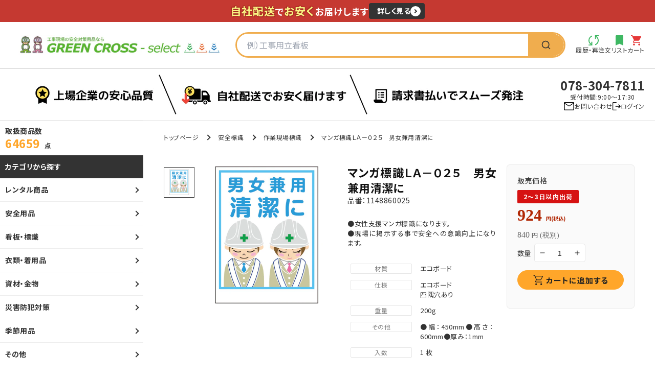

--- FILE ---
content_type: text/html; charset=utf-8
request_url: https://www.gc-select.com/products/1148860025
body_size: 55106
content:
<!doctype html>
<html class="no-js" lang="ja">
  <head>
    <!-- heat map Clarity -->
  <script type="text/javascript">
    (function(c,l,a,r,i,t,y){
        c[a]=c[a]||function(){(c[a].q=c[a].q||[]).push(arguments)};
        t=l.createElement(r);t.async=1;t.src="https://www.clarity.ms/tag/"+i;
        y=l.getElementsByTagName(r)[0];y.parentNode.insertBefore(t,y);
    })(window, document, "clarity", "script", "orra4doxnh");
</script>
    <meta charset="utf-8">
    <meta http-equiv="X-UA-Compatible" content="IE=edge">
    <meta name="viewport" content="width=device-width,initial-scale=1">
    <meta name="theme-color" content="">
    <link rel="canonical" href="https://www.gc-select.com/products/1148860025">
    <link rel="preconnect" href="https://cdn.shopify.com" crossorigin>
    <!-- Google Tag Manager -->
<script>(function(w,d,s,l,i){w[l]=w[l]||[];w[l].push({'gtm.start':
new Date().getTime(),event:'gtm.js'});var f=d.getElementsByTagName(s)[0],
j=d.createElement(s),dl=l!='dataLayer'?'&l='+l:'';j.async=true;j.src=
'https://www.googletagmanager.com/gtm.js?id='+i+dl;f.parentNode.insertBefore(j,f);
})(window,document,'script','dataLayer','GTM-MFNQP4D');</script>
<!-- End Google Tag Manager -->

    <!-- Google tag (gtag.js) -->
<script async src="https://www.googletagmanager.com/gtag/js?id=G-TPS38J8K2F"></script>
<script>
  window.dataLayer = window.dataLayer || [];
  function gtag(){dataLayer.push(arguments);}
  gtag('js', new Date());

  gtag('config', 'G-TPS38J8K2F');
</script>

  <!-- User Insight PCDF Code Start -->
<script type="text/javascript">
var _uic = _uic ||{}; var _uih = _uih ||{};_uih['id'] = 56415;
_uih['lg_id'] = '';
_uih['fb_id'] = '';
_uih['tw_id'] = '';
_uih['uigr_1'] = ''; _uih['uigr_2'] = ''; _uih['uigr_3'] = ''; _uih['uigr_4'] = ''; _uih['uigr_5'] = '';
_uih['uigr_6'] = ''; _uih['uigr_7'] = ''; _uih['uigr_8'] = ''; _uih['uigr_9'] = ''; _uih['uigr_10'] = '';
_uic['uls'] = 1;
_uic['security_type'] = -1;

/* DO NOT ALTER BELOW THIS LINE */
(function() {
var bi = document.createElement('script');bi.type = 'text/javascript'; bi.async = true;
bi.src = '//cs.nakanohito.jp/b3/bi.js';
var s = document.getElementsByTagName('script')[0];s.parentNode.insertBefore(bi, s);
})();
</script>
<!-- User Insight PCDF Code End --><link rel="icon" type="image/png" href="//www.gc-select.com/cdn/shop/files/2024-05-25_12.38.15.png?crop=center&height=32&v=1716608442&width=32"><link rel="preconnect" href="https://fonts.shopifycdn.com" crossorigin><title>
      マンガ標識ＬＡ－０２５　男女兼用清潔に
 &ndash; GREEN CROSS-select 工事現場の安全対策用品なら</title>

    
      <meta name="description" content="マンガ標識ＬＡ－０２５　男女兼用清潔に">
    

    

<meta property="og:site_name" content="GREEN CROSS-select 工事現場の安全対策用品なら">
<meta property="og:url" content="https://www.gc-select.com/products/1148860025">
<meta property="og:title" content="マンガ標識ＬＡ－０２５　男女兼用清潔に">
<meta property="og:type" content="product">
<meta property="og:description" content="マンガ標識ＬＡ－０２５　男女兼用清潔に"><meta property="og:image" content="http://www.gc-select.com/cdn/shop/files/1148860025.jpg?v=1690872836">
  <meta property="og:image:secure_url" content="https://www.gc-select.com/cdn/shop/files/1148860025.jpg?v=1690872836">
  <meta property="og:image:width" content="500">
  <meta property="og:image:height" content="500"><meta property="og:price:amount" content="840">
  <meta property="og:price:currency" content="JPY"><meta name="twitter:card" content="summary_large_image">
<meta name="twitter:title" content="マンガ標識ＬＡ－０２５　男女兼用清潔に">
<meta name="twitter:description" content="マンガ標識ＬＡ－０２５　男女兼用清潔に">


    <script src="//www.gc-select.com/cdn/shop/t/6/assets/global.js?v=120961787734650109561715861235" defer="defer"></script>
    <script>window.performance && window.performance.mark && window.performance.mark('shopify.content_for_header.start');</script><meta name="google-site-verification" content="yTQCP1ZJetVNeCSJtpFtG_oRgrW77xQlCak0CtuCmfU">
<meta id="shopify-digital-wallet" name="shopify-digital-wallet" content="/68514513198/digital_wallets/dialog">
<link rel="alternate" type="application/json+oembed" href="https://www.gc-select.com/products/1148860025.oembed">
<script async="async" src="/checkouts/internal/preloads.js?locale=ja-JP"></script>
<script id="shopify-features" type="application/json">{"accessToken":"0fdbc1bc441a19e7da2382711d939d1c","betas":["rich-media-storefront-analytics"],"domain":"www.gc-select.com","predictiveSearch":false,"shopId":68514513198,"locale":"ja"}</script>
<script>var Shopify = Shopify || {};
Shopify.shop = "farts-green-cross.myshopify.com";
Shopify.locale = "ja";
Shopify.currency = {"active":"JPY","rate":"1.0"};
Shopify.country = "JP";
Shopify.theme = {"name":"Green-Cross\/master","id":166589399342,"schema_name":"Dawn","schema_version":"7.0.1","theme_store_id":null,"role":"main"};
Shopify.theme.handle = "null";
Shopify.theme.style = {"id":null,"handle":null};
Shopify.cdnHost = "www.gc-select.com/cdn";
Shopify.routes = Shopify.routes || {};
Shopify.routes.root = "/";</script>
<script type="module">!function(o){(o.Shopify=o.Shopify||{}).modules=!0}(window);</script>
<script>!function(o){function n(){var o=[];function n(){o.push(Array.prototype.slice.apply(arguments))}return n.q=o,n}var t=o.Shopify=o.Shopify||{};t.loadFeatures=n(),t.autoloadFeatures=n()}(window);</script>
<script id="shop-js-analytics" type="application/json">{"pageType":"product"}</script>
<script defer="defer" async type="module" src="//www.gc-select.com/cdn/shopifycloud/shop-js/modules/v2/client.init-shop-cart-sync_0MstufBG.ja.esm.js"></script>
<script defer="defer" async type="module" src="//www.gc-select.com/cdn/shopifycloud/shop-js/modules/v2/chunk.common_jll-23Z1.esm.js"></script>
<script defer="defer" async type="module" src="//www.gc-select.com/cdn/shopifycloud/shop-js/modules/v2/chunk.modal_HXih6-AF.esm.js"></script>
<script type="module">
  await import("//www.gc-select.com/cdn/shopifycloud/shop-js/modules/v2/client.init-shop-cart-sync_0MstufBG.ja.esm.js");
await import("//www.gc-select.com/cdn/shopifycloud/shop-js/modules/v2/chunk.common_jll-23Z1.esm.js");
await import("//www.gc-select.com/cdn/shopifycloud/shop-js/modules/v2/chunk.modal_HXih6-AF.esm.js");

  window.Shopify.SignInWithShop?.initShopCartSync?.({"fedCMEnabled":true,"windoidEnabled":true});

</script>
<script>(function() {
  var isLoaded = false;
  function asyncLoad() {
    if (isLoaded) return;
    isLoaded = true;
    var urls = ["https:\/\/documents-app.mixlogue.jp\/scripts\/ue87f9sf8e7rd.min.js?shop=farts-green-cross.myshopify.com","https:\/\/documents-app.mixlogue.jp\/scripts\/delivery.js?shop=farts-green-cross.myshopify.com","https:\/\/documents-app.mixlogue.jp\/scripts\/reorder.js?shop=farts-green-cross.myshopify.com","https:\/\/www.gc-select.com\/apps\/qopfiles\/998hfud87gys.min.js?shop=farts-green-cross.myshopify.com","https:\/\/www.gc-select.com\/apps\/qopfiles\/999us8hiufbw.min.js?shop=farts-green-cross.myshopify.com","https:\/\/searchanise-ef84.kxcdn.com\/widgets\/shopify\/init.js?a=6E3Z7p3n1C\u0026shop=farts-green-cross.myshopify.com"];
    for (var i = 0; i < urls.length; i++) {
      var s = document.createElement('script');
      s.type = 'text/javascript';
      s.async = true;
      s.src = urls[i];
      var x = document.getElementsByTagName('script')[0];
      x.parentNode.insertBefore(s, x);
    }
  };
  if(window.attachEvent) {
    window.attachEvent('onload', asyncLoad);
  } else {
    window.addEventListener('load', asyncLoad, false);
  }
})();</script>
<script id="__st">var __st={"a":68514513198,"offset":32400,"reqid":"4262d671-bf4d-484b-80b0-29008bdaa57d-1769035702","pageurl":"www.gc-select.com\/products\/1148860025","u":"965788059870","p":"product","rtyp":"product","rid":8517265883438};</script>
<script>window.ShopifyPaypalV4VisibilityTracking = true;</script>
<script id="captcha-bootstrap">!function(){'use strict';const t='contact',e='account',n='new_comment',o=[[t,t],['blogs',n],['comments',n],[t,'customer']],c=[[e,'customer_login'],[e,'guest_login'],[e,'recover_customer_password'],[e,'create_customer']],r=t=>t.map((([t,e])=>`form[action*='/${t}']:not([data-nocaptcha='true']) input[name='form_type'][value='${e}']`)).join(','),a=t=>()=>t?[...document.querySelectorAll(t)].map((t=>t.form)):[];function s(){const t=[...o],e=r(t);return a(e)}const i='password',u='form_key',d=['recaptcha-v3-token','g-recaptcha-response','h-captcha-response',i],f=()=>{try{return window.sessionStorage}catch{return}},m='__shopify_v',_=t=>t.elements[u];function p(t,e,n=!1){try{const o=window.sessionStorage,c=JSON.parse(o.getItem(e)),{data:r}=function(t){const{data:e,action:n}=t;return t[m]||n?{data:e,action:n}:{data:t,action:n}}(c);for(const[e,n]of Object.entries(r))t.elements[e]&&(t.elements[e].value=n);n&&o.removeItem(e)}catch(o){console.error('form repopulation failed',{error:o})}}const l='form_type',E='cptcha';function T(t){t.dataset[E]=!0}const w=window,h=w.document,L='Shopify',v='ce_forms',y='captcha';let A=!1;((t,e)=>{const n=(g='f06e6c50-85a8-45c8-87d0-21a2b65856fe',I='https://cdn.shopify.com/shopifycloud/storefront-forms-hcaptcha/ce_storefront_forms_captcha_hcaptcha.v1.5.2.iife.js',D={infoText:'hCaptchaによる保護',privacyText:'プライバシー',termsText:'利用規約'},(t,e,n)=>{const o=w[L][v],c=o.bindForm;if(c)return c(t,g,e,D).then(n);var r;o.q.push([[t,g,e,D],n]),r=I,A||(h.body.append(Object.assign(h.createElement('script'),{id:'captcha-provider',async:!0,src:r})),A=!0)});var g,I,D;w[L]=w[L]||{},w[L][v]=w[L][v]||{},w[L][v].q=[],w[L][y]=w[L][y]||{},w[L][y].protect=function(t,e){n(t,void 0,e),T(t)},Object.freeze(w[L][y]),function(t,e,n,w,h,L){const[v,y,A,g]=function(t,e,n){const i=e?o:[],u=t?c:[],d=[...i,...u],f=r(d),m=r(i),_=r(d.filter((([t,e])=>n.includes(e))));return[a(f),a(m),a(_),s()]}(w,h,L),I=t=>{const e=t.target;return e instanceof HTMLFormElement?e:e&&e.form},D=t=>v().includes(t);t.addEventListener('submit',(t=>{const e=I(t);if(!e)return;const n=D(e)&&!e.dataset.hcaptchaBound&&!e.dataset.recaptchaBound,o=_(e),c=g().includes(e)&&(!o||!o.value);(n||c)&&t.preventDefault(),c&&!n&&(function(t){try{if(!f())return;!function(t){const e=f();if(!e)return;const n=_(t);if(!n)return;const o=n.value;o&&e.removeItem(o)}(t);const e=Array.from(Array(32),(()=>Math.random().toString(36)[2])).join('');!function(t,e){_(t)||t.append(Object.assign(document.createElement('input'),{type:'hidden',name:u})),t.elements[u].value=e}(t,e),function(t,e){const n=f();if(!n)return;const o=[...t.querySelectorAll(`input[type='${i}']`)].map((({name:t})=>t)),c=[...d,...o],r={};for(const[a,s]of new FormData(t).entries())c.includes(a)||(r[a]=s);n.setItem(e,JSON.stringify({[m]:1,action:t.action,data:r}))}(t,e)}catch(e){console.error('failed to persist form',e)}}(e),e.submit())}));const S=(t,e)=>{t&&!t.dataset[E]&&(n(t,e.some((e=>e===t))),T(t))};for(const o of['focusin','change'])t.addEventListener(o,(t=>{const e=I(t);D(e)&&S(e,y())}));const B=e.get('form_key'),M=e.get(l),P=B&&M;t.addEventListener('DOMContentLoaded',(()=>{const t=y();if(P)for(const e of t)e.elements[l].value===M&&p(e,B);[...new Set([...A(),...v().filter((t=>'true'===t.dataset.shopifyCaptcha))])].forEach((e=>S(e,t)))}))}(h,new URLSearchParams(w.location.search),n,t,e,['guest_login'])})(!1,!0)}();</script>
<script integrity="sha256-4kQ18oKyAcykRKYeNunJcIwy7WH5gtpwJnB7kiuLZ1E=" data-source-attribution="shopify.loadfeatures" defer="defer" src="//www.gc-select.com/cdn/shopifycloud/storefront/assets/storefront/load_feature-a0a9edcb.js" crossorigin="anonymous"></script>
<script data-source-attribution="shopify.dynamic_checkout.dynamic.init">var Shopify=Shopify||{};Shopify.PaymentButton=Shopify.PaymentButton||{isStorefrontPortableWallets:!0,init:function(){window.Shopify.PaymentButton.init=function(){};var t=document.createElement("script");t.src="https://www.gc-select.com/cdn/shopifycloud/portable-wallets/latest/portable-wallets.ja.js",t.type="module",document.head.appendChild(t)}};
</script>
<script data-source-attribution="shopify.dynamic_checkout.buyer_consent">
  function portableWalletsHideBuyerConsent(e){var t=document.getElementById("shopify-buyer-consent"),n=document.getElementById("shopify-subscription-policy-button");t&&n&&(t.classList.add("hidden"),t.setAttribute("aria-hidden","true"),n.removeEventListener("click",e))}function portableWalletsShowBuyerConsent(e){var t=document.getElementById("shopify-buyer-consent"),n=document.getElementById("shopify-subscription-policy-button");t&&n&&(t.classList.remove("hidden"),t.removeAttribute("aria-hidden"),n.addEventListener("click",e))}window.Shopify?.PaymentButton&&(window.Shopify.PaymentButton.hideBuyerConsent=portableWalletsHideBuyerConsent,window.Shopify.PaymentButton.showBuyerConsent=portableWalletsShowBuyerConsent);
</script>
<script data-source-attribution="shopify.dynamic_checkout.cart.bootstrap">document.addEventListener("DOMContentLoaded",(function(){function t(){return document.querySelector("shopify-accelerated-checkout-cart, shopify-accelerated-checkout")}if(t())Shopify.PaymentButton.init();else{new MutationObserver((function(e,n){t()&&(Shopify.PaymentButton.init(),n.disconnect())})).observe(document.body,{childList:!0,subtree:!0})}}));
</script>
<script id="sections-script" data-sections="main-product,c_side-nav,footer" defer="defer" src="//www.gc-select.com/cdn/shop/t/6/compiled_assets/scripts.js?v=57594"></script>
<script>window.performance && window.performance.mark && window.performance.mark('shopify.content_for_header.end');</script>


    <style data-shopify>
      <link rel="preconnect" href="https://fonts.googleapis.com" />
      <link rel="preconnect" href="https://fonts.gstatic.com" crossorigin />
      <link href="https://fonts.googleapis.com/css2?family=Noto+Sans+JP:wght@400;500;700&family=Poppins:wght@400;500;700&family=Roboto:wght@400;500;700&display=swap" rel="stylesheet" />
      @font-face {
  font-family: Assistant;
  font-weight: 400;
  font-style: normal;
  font-display: swap;
  src: url("//www.gc-select.com/cdn/fonts/assistant/assistant_n4.9120912a469cad1cc292572851508ca49d12e768.woff2") format("woff2"),
       url("//www.gc-select.com/cdn/fonts/assistant/assistant_n4.6e9875ce64e0fefcd3f4446b7ec9036b3ddd2985.woff") format("woff");
}

      @font-face {
  font-family: Assistant;
  font-weight: 700;
  font-style: normal;
  font-display: swap;
  src: url("//www.gc-select.com/cdn/fonts/assistant/assistant_n7.bf44452348ec8b8efa3aa3068825305886b1c83c.woff2") format("woff2"),
       url("//www.gc-select.com/cdn/fonts/assistant/assistant_n7.0c887fee83f6b3bda822f1150b912c72da0f7b64.woff") format("woff");
}

      
      
      @font-face {
  font-family: Assistant;
  font-weight: 400;
  font-style: normal;
  font-display: swap;
  src: url("//www.gc-select.com/cdn/fonts/assistant/assistant_n4.9120912a469cad1cc292572851508ca49d12e768.woff2") format("woff2"),
       url("//www.gc-select.com/cdn/fonts/assistant/assistant_n4.6e9875ce64e0fefcd3f4446b7ec9036b3ddd2985.woff") format("woff");
}


      :root {
        --font-body-family: Assistant, sans-serif;
        --font-body-style: normal;
        --font-body-weight: 400;
        --font-body-weight-bold: 700;

        --font-heading-family: Assistant, sans-serif;
        --font-heading-style: normal;
        --font-heading-weight: 400;

        --font-body-scale: 1.0;
        --font-heading-scale: 1.0;

        --color-base-text: 18, 18, 18;
        --color-shadow: 18, 18, 18;
        --color-base-background-1: 255, 255, 255;
        --color-base-background-2: 243, 243, 243;
        --color-base-solid-button-labels: 255, 255, 255;
        --color-base-outline-button-labels: 18, 18, 18;
        --color-base-accent-1: 62, 184, 99;
        --color-base-accent-2: 51, 79, 180;
        --payment-terms-background-color: #ffffff;

        --gradient-base-background-1: #ffffff;
        --gradient-base-background-2: #f3f3f3;
        --gradient-base-accent-1: #3eb863;
        --gradient-base-accent-2: #334fb4;

        --media-padding: px;
        --media-border-opacity: 0.05;
        --media-border-width: 1px;
        --media-radius: 0px;
        --media-shadow-opacity: 0.0;
        --media-shadow-horizontal-offset: 0px;
        --media-shadow-vertical-offset: 4px;
        --media-shadow-blur-radius: 5px;
        --media-shadow-visible: 0;

        --page-width: 120rem;
        --page-width-inner: 1058px;
        --page-width-margin: 0rem;

        --product-card-image-padding: 0.0rem;
        --product-card-corner-radius: 0.0rem;
        --product-card-text-alignment: left;
        --product-card-border-width: 0.0rem;
        --product-card-border-opacity: 0.1;
        --product-card-shadow-opacity: 0.0;
        --product-card-shadow-visible: 0;
        --product-card-shadow-horizontal-offset: 0.0rem;
        --product-card-shadow-vertical-offset: 0.4rem;
        --product-card-shadow-blur-radius: 0.5rem;

        --collection-card-image-padding: 0.0rem;
        --collection-card-corner-radius: 0.0rem;
        --collection-card-text-alignment: left;
        --collection-card-border-width: 0.0rem;
        --collection-card-border-opacity: 0.1;
        --collection-card-shadow-opacity: 0.0;
        --collection-card-shadow-visible: 0;
        --collection-card-shadow-horizontal-offset: 0.0rem;
        --collection-card-shadow-vertical-offset: 0.4rem;
        --collection-card-shadow-blur-radius: 0.5rem;

        --blog-card-image-padding: 0.0rem;
        --blog-card-corner-radius: 0.0rem;
        --blog-card-text-alignment: left;
        --blog-card-border-width: 0.0rem;
        --blog-card-border-opacity: 0.1;
        --blog-card-shadow-opacity: 0.0;
        --blog-card-shadow-visible: 0;
        --blog-card-shadow-horizontal-offset: 0.0rem;
        --blog-card-shadow-vertical-offset: 0.4rem;
        --blog-card-shadow-blur-radius: 0.5rem;

        --badge-corner-radius: 4.0rem;

        --popup-border-width: 1px;
        --popup-border-opacity: 0.1;
        --popup-corner-radius: 0px;
        --popup-shadow-opacity: 0.0;
        --popup-shadow-horizontal-offset: 0px;
        --popup-shadow-vertical-offset: 4px;
        --popup-shadow-blur-radius: 5px;

        --drawer-border-width: 1px;
        --drawer-border-opacity: 0.1;
        --drawer-shadow-opacity: 0.0;
        --drawer-shadow-horizontal-offset: 0px;
        --drawer-shadow-vertical-offset: 4px;
        --drawer-shadow-blur-radius: 5px;

        --spacing-sections-desktop: 0px;
        --spacing-sections-mobile: 0px;

        --grid-desktop-vertical-spacing: 8px;
        --grid-desktop-horizontal-spacing: 8px;
        --grid-mobile-vertical-spacing: 4px;
        --grid-mobile-horizontal-spacing: 4px;

        --text-boxes-border-opacity: 0.1;
        --text-boxes-border-width: 0px;
        --text-boxes-radius: 0px;
        --text-boxes-shadow-opacity: 0.0;
        --text-boxes-shadow-visible: 0;
        --text-boxes-shadow-horizontal-offset: 0px;
        --text-boxes-shadow-vertical-offset: 4px;
        --text-boxes-shadow-blur-radius: 5px;

        --buttons-radius: 0px;
        --buttons-radius-outset: 0px;
        --buttons-border-width: 1px;
        --buttons-border-opacity: 1.0;
        --buttons-shadow-opacity: 0.0;
        --buttons-shadow-visible: 0;
        --buttons-shadow-horizontal-offset: 0px;
        --buttons-shadow-vertical-offset: 0px;
        --buttons-shadow-blur-radius: 5px;
        --buttons-border-offset: 0px;

        --inputs-radius: 0px;
        --inputs-border-width: 1px;
        --inputs-border-opacity: 0.55;
        --inputs-shadow-opacity: 0.0;
        --inputs-shadow-horizontal-offset: 0px;
        --inputs-margin-offset: 0px;
        --inputs-shadow-vertical-offset: 4px;
        --inputs-shadow-blur-radius: 5px;
        --inputs-radius-outset: 0px;

        --variant-pills-radius: 40px;
        --variant-pills-border-width: 1px;
        --variant-pills-border-opacity: 0.55;
        --variant-pills-shadow-opacity: 0.0;
        --variant-pills-shadow-horizontal-offset: 0px;
        --variant-pills-shadow-vertical-offset: 4px;
        --variant-pills-shadow-blur-radius: 5px;
      }

      *,
      *::before,
      *::after {
        box-sizing: inherit;
      }

      html {
        box-sizing: border-box;
        font-size: calc(var(--font-body-scale) * 62.5%);
        height: 100%;
      }

      body {
        display: grid;
        grid-template-rows: auto auto 1fr auto;
        grid-template-columns: 100%;
        min-height: 100%;
        margin: 0;
        font-size: 1.5rem;
        letter-spacing: 0.06rem;
        line-height: calc(1 + 0.8 / var(--font-body-scale));
        font-family: var(--font-body-family);
        font-style: var(--font-body-style);
        font-weight: var(--font-body-weight);
      }

      @media screen and (min-width: 750px) {
        body {
          font-size: 1.6rem;
        }
      }
    </style>
    <link rel="stylesheet" href="https://cdn.jsdelivr.net/npm/slick-carousel@1.8.1/slick/slick-theme.min.css" />
    <link rel="stylesheet" href="https://cdn.jsdelivr.net/npm/slick-carousel@1.8.1/slick/slick.min.css" />
    <link href="//www.gc-select.com/cdn/shop/t/6/assets/base.css?v=135750337388894575311741944783" rel="stylesheet" type="text/css" media="all" />
    <link href="//www.gc-select.com/cdn/shop/t/6/assets/common.css?v=142265325253412889571761822622" rel="stylesheet" type="text/css" media="all" />
    <link href="//www.gc-select.com/cdn/shop/t/6/assets/header.css?v=124260881056781482581744588925" rel="stylesheet" type="text/css" media="all" />
    <link href="//www.gc-select.com/cdn/shop/t/6/assets/footer.css?v=59347648186025072661709623452" rel="stylesheet" type="text/css" media="all" />
    <link href="//www.gc-select.com/cdn/shop/t/6/assets/side-nav.css?v=38869166623793539931709623456" rel="stylesheet" type="text/css" media="all" />
    <link href="//www.gc-select.com/cdn/shop/t/6/assets/base-custom.css?v=110147624967211654761762394477" rel="stylesheet" type="text/css" media="all" />
<link rel="preload" as="font" href="//www.gc-select.com/cdn/fonts/assistant/assistant_n4.9120912a469cad1cc292572851508ca49d12e768.woff2" type="font/woff2" crossorigin><link rel="preload" as="font" href="//www.gc-select.com/cdn/fonts/assistant/assistant_n4.9120912a469cad1cc292572851508ca49d12e768.woff2" type="font/woff2" crossorigin><link rel="stylesheet" href="//www.gc-select.com/cdn/shop/t/6/assets/component-predictive-search.css?v=83512081251802922551709623452" media="print" onload="this.media='all'"><script>document.documentElement.className = document.documentElement.className.replace('no-js', 'js');
    if (Shopify.designMode) {
      document.documentElement.classList.add('shopify-design-mode');
    }
      
    </script>
  <!-- BEGIN app block: shopify://apps/fontify/blocks/app-embed/334490e2-2153-4a2e-a452-e90bdeffa3cc --><link rel="preconnect" href="https://cdn.nitroapps.co" crossorigin=""><!-- app metafields --><link rel="stylesheet" href="https://fonts.googleapis.com/css2?family=Noto+Sans+JP:wght@100;300;400;500;700;900&display=swap" />
                     
                     
            <link rel="stylesheet" href="https://fonts.googleapis.com/css2?family=Poppins:ital,wght@0,100;0,200;0,300;0,400;0,500;0,600;0,700;0,800;0,900;1,100;1,200;1,300;1,400;1,500;1,600;1,700;1,800;1,900&display=swap" />
                     


<style type="text/css" id="nitro-fontify" >
				 
		 
					body,h1,h2,h3,h4,h5,h6,p,a,li,*:not(.fa):not([class*="pe-"]):not(.lni):not(i[class*="iccl-"]):not(i[class*="la"]):not(i[class*="fa"]):not(.jdgm-star){
				font-family: 'Noto Sans JP' ;/** end **/
				
			}
		 
					 
		 
					.top-sec-ttl span,.tel a{
				font-family: 'Poppins' ;/** end **/
				
			}
		 
	</style>
<script>
    console.log(null);
    console.log(null);
  </script><script
  type="text/javascript"
  id="fontify-scripts"
>
  
  (function () {
    // Prevent duplicate execution
    if (window.fontifyScriptInitialized) {
      return;
    }
    window.fontifyScriptInitialized = true;

    if (window.opener) {
      // Remove existing listener if any before adding new one
      if (window.fontifyMessageListener) {
        window.removeEventListener('message', window.fontifyMessageListener, false);
      }

      function watchClosedWindow() {
        let itv = setInterval(function () {
          if (!window.opener || window.opener.closed) {
            clearInterval(itv);
            window.close();
          }
        }, 1000);
      }

      // Helper function to inject scripts and links from vite-tag content
      function injectScript(encodedContent) {
        

        // Decode HTML entities
        const tempTextarea = document.createElement('textarea');
        tempTextarea.innerHTML = encodedContent;
        const viteContent = tempTextarea.value;

        // Parse HTML content
        const tempDiv = document.createElement('div');
        tempDiv.innerHTML = viteContent;

        // Track duplicates within tempDiv only
        const scriptIds = new Set();
        const scriptSrcs = new Set();
        const linkKeys = new Set();

        // Helper to clone element attributes
        function cloneAttributes(source, target) {
          Array.from(source.attributes).forEach(function(attr) {
            if (attr.name === 'crossorigin') {
              target.crossOrigin = attr.value;
            } else {
              target.setAttribute(attr.name, attr.value);
            }
          });
          if (source.textContent) {
            target.textContent = source.textContent;
          }
        }

        // Inject scripts (filter duplicates within tempDiv)
        tempDiv.querySelectorAll('script').forEach(function(script) {
          const scriptId = script.getAttribute('id');
          const scriptSrc = script.getAttribute('src');

          // Skip if duplicate in tempDiv
          if ((scriptId && scriptIds.has(scriptId)) || (scriptSrc && scriptSrcs.has(scriptSrc))) {
            return;
          }

          // Track script
          if (scriptId) scriptIds.add(scriptId);
          if (scriptSrc) scriptSrcs.add(scriptSrc);

          // Clone and inject
          const newScript = document.createElement('script');
          cloneAttributes(script, newScript);

          document.head.appendChild(newScript);
        });

        // Inject links (filter duplicates within tempDiv)
        tempDiv.querySelectorAll('link').forEach(function(link) {
          const linkHref = link.getAttribute('href');
          const linkRel = link.getAttribute('rel') || '';
          const key = linkHref + '|' + linkRel;

          // Skip if duplicate in tempDiv
          if (linkHref && linkKeys.has(key)) {
            return;
          }

          // Track link
          if (linkHref) linkKeys.add(key);

          // Clone and inject
          const newLink = document.createElement('link');
          cloneAttributes(link, newLink);
          document.head.appendChild(newLink);
        });
      }

      // Function to apply preview font data


      function receiveMessage(event) {
        watchClosedWindow();
        if (event.data.action == 'fontify_ready') {
          console.log('fontify_ready');
          injectScript(`&lt;!-- BEGIN app snippet: vite-tag --&gt;


  &lt;script src=&quot;https://cdn.shopify.com/extensions/019bafe3-77e1-7e6a-87b2-cbeff3e5cd6f/fontify-polaris-11/assets/main-B3V8Mu2P.js&quot; type=&quot;module&quot; crossorigin=&quot;anonymous&quot;&gt;&lt;/script&gt;

&lt;!-- END app snippet --&gt;
  &lt;!-- BEGIN app snippet: vite-tag --&gt;


  &lt;link href=&quot;//cdn.shopify.com/extensions/019bafe3-77e1-7e6a-87b2-cbeff3e5cd6f/fontify-polaris-11/assets/main-GVRB1u2d.css&quot; rel=&quot;stylesheet&quot; type=&quot;text/css&quot; media=&quot;all&quot; /&gt;

&lt;!-- END app snippet --&gt;
`);

        } else if (event.data.action == 'font_audit_ready') {
          injectScript(`&lt;!-- BEGIN app snippet: vite-tag --&gt;


  &lt;script src=&quot;https://cdn.shopify.com/extensions/019bafe3-77e1-7e6a-87b2-cbeff3e5cd6f/fontify-polaris-11/assets/audit-DDeWPAiq.js&quot; type=&quot;module&quot; crossorigin=&quot;anonymous&quot;&gt;&lt;/script&gt;

&lt;!-- END app snippet --&gt;
  &lt;!-- BEGIN app snippet: vite-tag --&gt;


  &lt;link href=&quot;//cdn.shopify.com/extensions/019bafe3-77e1-7e6a-87b2-cbeff3e5cd6f/fontify-polaris-11/assets/audit-CNr6hPle.css&quot; rel=&quot;stylesheet&quot; type=&quot;text/css&quot; media=&quot;all&quot; /&gt;

&lt;!-- END app snippet --&gt;
`);

        } else if (event.data.action == 'preview_font_data') {
          const fontData = event?.data || null;
          window.fontifyPreviewData = fontData;
          injectScript(`&lt;!-- BEGIN app snippet: vite-tag --&gt;


  &lt;script src=&quot;https://cdn.shopify.com/extensions/019bafe3-77e1-7e6a-87b2-cbeff3e5cd6f/fontify-polaris-11/assets/preview-CH6oXAfY.js&quot; type=&quot;module&quot; crossorigin=&quot;anonymous&quot;&gt;&lt;/script&gt;

&lt;!-- END app snippet --&gt;
`);
        }
      }

      // Store reference to listener for cleanup
      window.fontifyMessageListener = receiveMessage;
      window.addEventListener('message', receiveMessage, false);

      // Send init message when window is opened from opener
      if (window.opener) {
        window.opener.postMessage({ action: `${window.name}_init`, data: JSON.parse(JSON.stringify({})) }, '*');
      }
    }
  })();
</script>


<!-- END app block --><link href="https://cdn.shopify.com/extensions/0199e0c3-19de-7e6f-a7b7-e28f4e980ed9/rental-app-rebuild-20/assets/rental-app-style.css" rel="stylesheet" type="text/css" media="all">
<link href="https://monorail-edge.shopifysvc.com" rel="dns-prefetch">
<script>(function(){if ("sendBeacon" in navigator && "performance" in window) {try {var session_token_from_headers = performance.getEntriesByType('navigation')[0].serverTiming.find(x => x.name == '_s').description;} catch {var session_token_from_headers = undefined;}var session_cookie_matches = document.cookie.match(/_shopify_s=([^;]*)/);var session_token_from_cookie = session_cookie_matches && session_cookie_matches.length === 2 ? session_cookie_matches[1] : "";var session_token = session_token_from_headers || session_token_from_cookie || "";function handle_abandonment_event(e) {var entries = performance.getEntries().filter(function(entry) {return /monorail-edge.shopifysvc.com/.test(entry.name);});if (!window.abandonment_tracked && entries.length === 0) {window.abandonment_tracked = true;var currentMs = Date.now();var navigation_start = performance.timing.navigationStart;var payload = {shop_id: 68514513198,url: window.location.href,navigation_start,duration: currentMs - navigation_start,session_token,page_type: "product"};window.navigator.sendBeacon("https://monorail-edge.shopifysvc.com/v1/produce", JSON.stringify({schema_id: "online_store_buyer_site_abandonment/1.1",payload: payload,metadata: {event_created_at_ms: currentMs,event_sent_at_ms: currentMs}}));}}window.addEventListener('pagehide', handle_abandonment_event);}}());</script>
<script id="web-pixels-manager-setup">(function e(e,d,r,n,o){if(void 0===o&&(o={}),!Boolean(null===(a=null===(i=window.Shopify)||void 0===i?void 0:i.analytics)||void 0===a?void 0:a.replayQueue)){var i,a;window.Shopify=window.Shopify||{};var t=window.Shopify;t.analytics=t.analytics||{};var s=t.analytics;s.replayQueue=[],s.publish=function(e,d,r){return s.replayQueue.push([e,d,r]),!0};try{self.performance.mark("wpm:start")}catch(e){}var l=function(){var e={modern:/Edge?\/(1{2}[4-9]|1[2-9]\d|[2-9]\d{2}|\d{4,})\.\d+(\.\d+|)|Firefox\/(1{2}[4-9]|1[2-9]\d|[2-9]\d{2}|\d{4,})\.\d+(\.\d+|)|Chrom(ium|e)\/(9{2}|\d{3,})\.\d+(\.\d+|)|(Maci|X1{2}).+ Version\/(15\.\d+|(1[6-9]|[2-9]\d|\d{3,})\.\d+)([,.]\d+|)( \(\w+\)|)( Mobile\/\w+|) Safari\/|Chrome.+OPR\/(9{2}|\d{3,})\.\d+\.\d+|(CPU[ +]OS|iPhone[ +]OS|CPU[ +]iPhone|CPU IPhone OS|CPU iPad OS)[ +]+(15[._]\d+|(1[6-9]|[2-9]\d|\d{3,})[._]\d+)([._]\d+|)|Android:?[ /-](13[3-9]|1[4-9]\d|[2-9]\d{2}|\d{4,})(\.\d+|)(\.\d+|)|Android.+Firefox\/(13[5-9]|1[4-9]\d|[2-9]\d{2}|\d{4,})\.\d+(\.\d+|)|Android.+Chrom(ium|e)\/(13[3-9]|1[4-9]\d|[2-9]\d{2}|\d{4,})\.\d+(\.\d+|)|SamsungBrowser\/([2-9]\d|\d{3,})\.\d+/,legacy:/Edge?\/(1[6-9]|[2-9]\d|\d{3,})\.\d+(\.\d+|)|Firefox\/(5[4-9]|[6-9]\d|\d{3,})\.\d+(\.\d+|)|Chrom(ium|e)\/(5[1-9]|[6-9]\d|\d{3,})\.\d+(\.\d+|)([\d.]+$|.*Safari\/(?![\d.]+ Edge\/[\d.]+$))|(Maci|X1{2}).+ Version\/(10\.\d+|(1[1-9]|[2-9]\d|\d{3,})\.\d+)([,.]\d+|)( \(\w+\)|)( Mobile\/\w+|) Safari\/|Chrome.+OPR\/(3[89]|[4-9]\d|\d{3,})\.\d+\.\d+|(CPU[ +]OS|iPhone[ +]OS|CPU[ +]iPhone|CPU IPhone OS|CPU iPad OS)[ +]+(10[._]\d+|(1[1-9]|[2-9]\d|\d{3,})[._]\d+)([._]\d+|)|Android:?[ /-](13[3-9]|1[4-9]\d|[2-9]\d{2}|\d{4,})(\.\d+|)(\.\d+|)|Mobile Safari.+OPR\/([89]\d|\d{3,})\.\d+\.\d+|Android.+Firefox\/(13[5-9]|1[4-9]\d|[2-9]\d{2}|\d{4,})\.\d+(\.\d+|)|Android.+Chrom(ium|e)\/(13[3-9]|1[4-9]\d|[2-9]\d{2}|\d{4,})\.\d+(\.\d+|)|Android.+(UC? ?Browser|UCWEB|U3)[ /]?(15\.([5-9]|\d{2,})|(1[6-9]|[2-9]\d|\d{3,})\.\d+)\.\d+|SamsungBrowser\/(5\.\d+|([6-9]|\d{2,})\.\d+)|Android.+MQ{2}Browser\/(14(\.(9|\d{2,})|)|(1[5-9]|[2-9]\d|\d{3,})(\.\d+|))(\.\d+|)|K[Aa][Ii]OS\/(3\.\d+|([4-9]|\d{2,})\.\d+)(\.\d+|)/},d=e.modern,r=e.legacy,n=navigator.userAgent;return n.match(d)?"modern":n.match(r)?"legacy":"unknown"}(),u="modern"===l?"modern":"legacy",c=(null!=n?n:{modern:"",legacy:""})[u],f=function(e){return[e.baseUrl,"/wpm","/b",e.hashVersion,"modern"===e.buildTarget?"m":"l",".js"].join("")}({baseUrl:d,hashVersion:r,buildTarget:u}),m=function(e){var d=e.version,r=e.bundleTarget,n=e.surface,o=e.pageUrl,i=e.monorailEndpoint;return{emit:function(e){var a=e.status,t=e.errorMsg,s=(new Date).getTime(),l=JSON.stringify({metadata:{event_sent_at_ms:s},events:[{schema_id:"web_pixels_manager_load/3.1",payload:{version:d,bundle_target:r,page_url:o,status:a,surface:n,error_msg:t},metadata:{event_created_at_ms:s}}]});if(!i)return console&&console.warn&&console.warn("[Web Pixels Manager] No Monorail endpoint provided, skipping logging."),!1;try{return self.navigator.sendBeacon.bind(self.navigator)(i,l)}catch(e){}var u=new XMLHttpRequest;try{return u.open("POST",i,!0),u.setRequestHeader("Content-Type","text/plain"),u.send(l),!0}catch(e){return console&&console.warn&&console.warn("[Web Pixels Manager] Got an unhandled error while logging to Monorail."),!1}}}}({version:r,bundleTarget:l,surface:e.surface,pageUrl:self.location.href,monorailEndpoint:e.monorailEndpoint});try{o.browserTarget=l,function(e){var d=e.src,r=e.async,n=void 0===r||r,o=e.onload,i=e.onerror,a=e.sri,t=e.scriptDataAttributes,s=void 0===t?{}:t,l=document.createElement("script"),u=document.querySelector("head"),c=document.querySelector("body");if(l.async=n,l.src=d,a&&(l.integrity=a,l.crossOrigin="anonymous"),s)for(var f in s)if(Object.prototype.hasOwnProperty.call(s,f))try{l.dataset[f]=s[f]}catch(e){}if(o&&l.addEventListener("load",o),i&&l.addEventListener("error",i),u)u.appendChild(l);else{if(!c)throw new Error("Did not find a head or body element to append the script");c.appendChild(l)}}({src:f,async:!0,onload:function(){if(!function(){var e,d;return Boolean(null===(d=null===(e=window.Shopify)||void 0===e?void 0:e.analytics)||void 0===d?void 0:d.initialized)}()){var d=window.webPixelsManager.init(e)||void 0;if(d){var r=window.Shopify.analytics;r.replayQueue.forEach((function(e){var r=e[0],n=e[1],o=e[2];d.publishCustomEvent(r,n,o)})),r.replayQueue=[],r.publish=d.publishCustomEvent,r.visitor=d.visitor,r.initialized=!0}}},onerror:function(){return m.emit({status:"failed",errorMsg:"".concat(f," has failed to load")})},sri:function(e){var d=/^sha384-[A-Za-z0-9+/=]+$/;return"string"==typeof e&&d.test(e)}(c)?c:"",scriptDataAttributes:o}),m.emit({status:"loading"})}catch(e){m.emit({status:"failed",errorMsg:(null==e?void 0:e.message)||"Unknown error"})}}})({shopId: 68514513198,storefrontBaseUrl: "https://www.gc-select.com",extensionsBaseUrl: "https://extensions.shopifycdn.com/cdn/shopifycloud/web-pixels-manager",monorailEndpoint: "https://monorail-edge.shopifysvc.com/unstable/produce_batch",surface: "storefront-renderer",enabledBetaFlags: ["2dca8a86"],webPixelsConfigList: [{"id":"1486258478","configuration":"{\"swymApiEndpoint\":\"https:\/\/swymstore-v3free-01.swymrelay.com\",\"swymTier\":\"v3free-01\"}","eventPayloadVersion":"v1","runtimeContext":"STRICT","scriptVersion":"5b6f6917e306bc7f24523662663331c0","type":"APP","apiClientId":1350849,"privacyPurposes":["ANALYTICS","MARKETING","PREFERENCES"],"dataSharingAdjustments":{"protectedCustomerApprovalScopes":["read_customer_email","read_customer_name","read_customer_personal_data","read_customer_phone"]}},{"id":"1356595502","configuration":"{\"config\":\"{\\\"google_tag_ids\\\":[\\\"G-TPS38J8K2F\\\",\\\"AW-484385626\\\",\\\"GT-WFFLN6S5\\\"],\\\"target_country\\\":\\\"ZZ\\\",\\\"gtag_events\\\":[{\\\"type\\\":\\\"begin_checkout\\\",\\\"action_label\\\":[\\\"G-TPS38J8K2F\\\",\\\"AW-484385626\\\/l6RrCLy7xtcaENrG_OYB\\\"]},{\\\"type\\\":\\\"search\\\",\\\"action_label\\\":[\\\"G-TPS38J8K2F\\\",\\\"AW-484385626\\\/3503CMi7xtcaENrG_OYB\\\"]},{\\\"type\\\":\\\"view_item\\\",\\\"action_label\\\":[\\\"G-TPS38J8K2F\\\",\\\"AW-484385626\\\/bjU5CMW7xtcaENrG_OYB\\\",\\\"MC-W8D69F5WXC\\\"]},{\\\"type\\\":\\\"purchase\\\",\\\"action_label\\\":[\\\"G-TPS38J8K2F\\\",\\\"AW-484385626\\\/VfT4CLm7xtcaENrG_OYB\\\",\\\"MC-W8D69F5WXC\\\"]},{\\\"type\\\":\\\"page_view\\\",\\\"action_label\\\":[\\\"G-TPS38J8K2F\\\",\\\"AW-484385626\\\/4dX4CMK7xtcaENrG_OYB\\\",\\\"MC-W8D69F5WXC\\\"]},{\\\"type\\\":\\\"add_payment_info\\\",\\\"action_label\\\":[\\\"G-TPS38J8K2F\\\",\\\"AW-484385626\\\/q1EgCP3AxtcaENrG_OYB\\\"]},{\\\"type\\\":\\\"add_to_cart\\\",\\\"action_label\\\":[\\\"G-TPS38J8K2F\\\",\\\"AW-484385626\\\/3miQCL-7xtcaENrG_OYB\\\"]}],\\\"enable_monitoring_mode\\\":false}\"}","eventPayloadVersion":"v1","runtimeContext":"OPEN","scriptVersion":"b2a88bafab3e21179ed38636efcd8a93","type":"APP","apiClientId":1780363,"privacyPurposes":[],"dataSharingAdjustments":{"protectedCustomerApprovalScopes":["read_customer_address","read_customer_email","read_customer_name","read_customer_personal_data","read_customer_phone"]}},{"id":"1187086638","configuration":"{\"apiKey\":\"6E3Z7p3n1C\", \"host\":\"searchserverapi1.com\"}","eventPayloadVersion":"v1","runtimeContext":"STRICT","scriptVersion":"5559ea45e47b67d15b30b79e7c6719da","type":"APP","apiClientId":578825,"privacyPurposes":["ANALYTICS"],"dataSharingAdjustments":{"protectedCustomerApprovalScopes":["read_customer_personal_data"]}},{"id":"shopify-app-pixel","configuration":"{}","eventPayloadVersion":"v1","runtimeContext":"STRICT","scriptVersion":"0450","apiClientId":"shopify-pixel","type":"APP","privacyPurposes":["ANALYTICS","MARKETING"]},{"id":"shopify-custom-pixel","eventPayloadVersion":"v1","runtimeContext":"LAX","scriptVersion":"0450","apiClientId":"shopify-pixel","type":"CUSTOM","privacyPurposes":["ANALYTICS","MARKETING"]}],isMerchantRequest: false,initData: {"shop":{"name":"GREEN CROSS-select 工事現場の安全対策用品なら","paymentSettings":{"currencyCode":"JPY"},"myshopifyDomain":"farts-green-cross.myshopify.com","countryCode":"JP","storefrontUrl":"https:\/\/www.gc-select.com"},"customer":null,"cart":null,"checkout":null,"productVariants":[{"price":{"amount":840.0,"currencyCode":"JPY"},"product":{"title":"マンガ標識ＬＡ－０２５　男女兼用清潔に","vendor":"GREEN CROSS-select 工事現場の安全対策用品なら","id":"8517265883438","untranslatedTitle":"マンガ標識ＬＡ－０２５　男女兼用清潔に","url":"\/products\/1148860025","type":""},"id":"46876680552750","image":{"src":"\/\/www.gc-select.com\/cdn\/shop\/files\/1148860025.jpg?v=1690872836"},"sku":"1148860025","title":"Default Title","untranslatedTitle":"Default Title"}],"purchasingCompany":null},},"https://www.gc-select.com/cdn","fcfee988w5aeb613cpc8e4bc33m6693e112",{"modern":"","legacy":""},{"shopId":"68514513198","storefrontBaseUrl":"https:\/\/www.gc-select.com","extensionBaseUrl":"https:\/\/extensions.shopifycdn.com\/cdn\/shopifycloud\/web-pixels-manager","surface":"storefront-renderer","enabledBetaFlags":"[\"2dca8a86\"]","isMerchantRequest":"false","hashVersion":"fcfee988w5aeb613cpc8e4bc33m6693e112","publish":"custom","events":"[[\"page_viewed\",{}],[\"product_viewed\",{\"productVariant\":{\"price\":{\"amount\":840.0,\"currencyCode\":\"JPY\"},\"product\":{\"title\":\"マンガ標識ＬＡ－０２５　男女兼用清潔に\",\"vendor\":\"GREEN CROSS-select 工事現場の安全対策用品なら\",\"id\":\"8517265883438\",\"untranslatedTitle\":\"マンガ標識ＬＡ－０２５　男女兼用清潔に\",\"url\":\"\/products\/1148860025\",\"type\":\"\"},\"id\":\"46876680552750\",\"image\":{\"src\":\"\/\/www.gc-select.com\/cdn\/shop\/files\/1148860025.jpg?v=1690872836\"},\"sku\":\"1148860025\",\"title\":\"Default Title\",\"untranslatedTitle\":\"Default Title\"}}]]"});</script><script>
  window.ShopifyAnalytics = window.ShopifyAnalytics || {};
  window.ShopifyAnalytics.meta = window.ShopifyAnalytics.meta || {};
  window.ShopifyAnalytics.meta.currency = 'JPY';
  var meta = {"product":{"id":8517265883438,"gid":"gid:\/\/shopify\/Product\/8517265883438","vendor":"GREEN CROSS-select 工事現場の安全対策用品なら","type":"","handle":"1148860025","variants":[{"id":46876680552750,"price":84000,"name":"マンガ標識ＬＡ－０２５　男女兼用清潔に","public_title":null,"sku":"1148860025"}],"remote":false},"page":{"pageType":"product","resourceType":"product","resourceId":8517265883438,"requestId":"4262d671-bf4d-484b-80b0-29008bdaa57d-1769035702"}};
  for (var attr in meta) {
    window.ShopifyAnalytics.meta[attr] = meta[attr];
  }
</script>
<script class="analytics">
  (function () {
    var customDocumentWrite = function(content) {
      var jquery = null;

      if (window.jQuery) {
        jquery = window.jQuery;
      } else if (window.Checkout && window.Checkout.$) {
        jquery = window.Checkout.$;
      }

      if (jquery) {
        jquery('body').append(content);
      }
    };

    var hasLoggedConversion = function(token) {
      if (token) {
        return document.cookie.indexOf('loggedConversion=' + token) !== -1;
      }
      return false;
    }

    var setCookieIfConversion = function(token) {
      if (token) {
        var twoMonthsFromNow = new Date(Date.now());
        twoMonthsFromNow.setMonth(twoMonthsFromNow.getMonth() + 2);

        document.cookie = 'loggedConversion=' + token + '; expires=' + twoMonthsFromNow;
      }
    }

    var trekkie = window.ShopifyAnalytics.lib = window.trekkie = window.trekkie || [];
    if (trekkie.integrations) {
      return;
    }
    trekkie.methods = [
      'identify',
      'page',
      'ready',
      'track',
      'trackForm',
      'trackLink'
    ];
    trekkie.factory = function(method) {
      return function() {
        var args = Array.prototype.slice.call(arguments);
        args.unshift(method);
        trekkie.push(args);
        return trekkie;
      };
    };
    for (var i = 0; i < trekkie.methods.length; i++) {
      var key = trekkie.methods[i];
      trekkie[key] = trekkie.factory(key);
    }
    trekkie.load = function(config) {
      trekkie.config = config || {};
      trekkie.config.initialDocumentCookie = document.cookie;
      var first = document.getElementsByTagName('script')[0];
      var script = document.createElement('script');
      script.type = 'text/javascript';
      script.onerror = function(e) {
        var scriptFallback = document.createElement('script');
        scriptFallback.type = 'text/javascript';
        scriptFallback.onerror = function(error) {
                var Monorail = {
      produce: function produce(monorailDomain, schemaId, payload) {
        var currentMs = new Date().getTime();
        var event = {
          schema_id: schemaId,
          payload: payload,
          metadata: {
            event_created_at_ms: currentMs,
            event_sent_at_ms: currentMs
          }
        };
        return Monorail.sendRequest("https://" + monorailDomain + "/v1/produce", JSON.stringify(event));
      },
      sendRequest: function sendRequest(endpointUrl, payload) {
        // Try the sendBeacon API
        if (window && window.navigator && typeof window.navigator.sendBeacon === 'function' && typeof window.Blob === 'function' && !Monorail.isIos12()) {
          var blobData = new window.Blob([payload], {
            type: 'text/plain'
          });

          if (window.navigator.sendBeacon(endpointUrl, blobData)) {
            return true;
          } // sendBeacon was not successful

        } // XHR beacon

        var xhr = new XMLHttpRequest();

        try {
          xhr.open('POST', endpointUrl);
          xhr.setRequestHeader('Content-Type', 'text/plain');
          xhr.send(payload);
        } catch (e) {
          console.log(e);
        }

        return false;
      },
      isIos12: function isIos12() {
        return window.navigator.userAgent.lastIndexOf('iPhone; CPU iPhone OS 12_') !== -1 || window.navigator.userAgent.lastIndexOf('iPad; CPU OS 12_') !== -1;
      }
    };
    Monorail.produce('monorail-edge.shopifysvc.com',
      'trekkie_storefront_load_errors/1.1',
      {shop_id: 68514513198,
      theme_id: 166589399342,
      app_name: "storefront",
      context_url: window.location.href,
      source_url: "//www.gc-select.com/cdn/s/trekkie.storefront.9615f8e10e499e09ff0451d383e936edfcfbbf47.min.js"});

        };
        scriptFallback.async = true;
        scriptFallback.src = '//www.gc-select.com/cdn/s/trekkie.storefront.9615f8e10e499e09ff0451d383e936edfcfbbf47.min.js';
        first.parentNode.insertBefore(scriptFallback, first);
      };
      script.async = true;
      script.src = '//www.gc-select.com/cdn/s/trekkie.storefront.9615f8e10e499e09ff0451d383e936edfcfbbf47.min.js';
      first.parentNode.insertBefore(script, first);
    };
    trekkie.load(
      {"Trekkie":{"appName":"storefront","development":false,"defaultAttributes":{"shopId":68514513198,"isMerchantRequest":null,"themeId":166589399342,"themeCityHash":"5819832568618568092","contentLanguage":"ja","currency":"JPY","eventMetadataId":"8324da6d-14c6-4f3c-a1a8-5c5ed50f23c1"},"isServerSideCookieWritingEnabled":true,"monorailRegion":"shop_domain","enabledBetaFlags":["65f19447"]},"Session Attribution":{},"S2S":{"facebookCapiEnabled":false,"source":"trekkie-storefront-renderer","apiClientId":580111}}
    );

    var loaded = false;
    trekkie.ready(function() {
      if (loaded) return;
      loaded = true;

      window.ShopifyAnalytics.lib = window.trekkie;

      var originalDocumentWrite = document.write;
      document.write = customDocumentWrite;
      try { window.ShopifyAnalytics.merchantGoogleAnalytics.call(this); } catch(error) {};
      document.write = originalDocumentWrite;

      window.ShopifyAnalytics.lib.page(null,{"pageType":"product","resourceType":"product","resourceId":8517265883438,"requestId":"4262d671-bf4d-484b-80b0-29008bdaa57d-1769035702","shopifyEmitted":true});

      var match = window.location.pathname.match(/checkouts\/(.+)\/(thank_you|post_purchase)/)
      var token = match? match[1]: undefined;
      if (!hasLoggedConversion(token)) {
        setCookieIfConversion(token);
        window.ShopifyAnalytics.lib.track("Viewed Product",{"currency":"JPY","variantId":46876680552750,"productId":8517265883438,"productGid":"gid:\/\/shopify\/Product\/8517265883438","name":"マンガ標識ＬＡ－０２５　男女兼用清潔に","price":"840","sku":"1148860025","brand":"GREEN CROSS-select 工事現場の安全対策用品なら","variant":null,"category":"","nonInteraction":true,"remote":false},undefined,undefined,{"shopifyEmitted":true});
      window.ShopifyAnalytics.lib.track("monorail:\/\/trekkie_storefront_viewed_product\/1.1",{"currency":"JPY","variantId":46876680552750,"productId":8517265883438,"productGid":"gid:\/\/shopify\/Product\/8517265883438","name":"マンガ標識ＬＡ－０２５　男女兼用清潔に","price":"840","sku":"1148860025","brand":"GREEN CROSS-select 工事現場の安全対策用品なら","variant":null,"category":"","nonInteraction":true,"remote":false,"referer":"https:\/\/www.gc-select.com\/products\/1148860025"});
      }
    });


        var eventsListenerScript = document.createElement('script');
        eventsListenerScript.async = true;
        eventsListenerScript.src = "//www.gc-select.com/cdn/shopifycloud/storefront/assets/shop_events_listener-3da45d37.js";
        document.getElementsByTagName('head')[0].appendChild(eventsListenerScript);

})();</script>
<script
  defer
  src="https://www.gc-select.com/cdn/shopifycloud/perf-kit/shopify-perf-kit-3.0.4.min.js"
  data-application="storefront-renderer"
  data-shop-id="68514513198"
  data-render-region="gcp-us-central1"
  data-page-type="product"
  data-theme-instance-id="166589399342"
  data-theme-name="Dawn"
  data-theme-version="7.0.1"
  data-monorail-region="shop_domain"
  data-resource-timing-sampling-rate="10"
  data-shs="true"
  data-shs-beacon="true"
  data-shs-export-with-fetch="true"
  data-shs-logs-sample-rate="1"
  data-shs-beacon-endpoint="https://www.gc-select.com/api/collect"
></script>
</head>

  <body class="gradient">
    <!-- Google Tag Manager (noscript) -->
<noscript><iframe src="https://www.googletagmanager.com/ns.html?id=GTM-MFNQP4D"
height="0" width="0" style="display:none;visibility:hidden"></iframe></noscript>
<!-- End Google Tag Manager (noscript) -->
<div id="shopify-section-c_header" class="shopify-section c-section-header">

<style>
  /* ▼▼▼ アナウンスバーのスタイルを修正 ▼▼▼ */
  .c-header-top {
    background-color: #c53931;
    color: #ffffff;
    padding: 6px 0;
    text-align: center;
  }
  .c-header-top-inner {
    display: flex;
    justify-content: center;
    align-items: center;
    gap: 20px;
    flex-wrap: wrap; /* SP表示で改行されるように */
  }
  .c-header-top-text {
    margin: 0;
    font-weight: bold;
    font-size: 18px;
    letter-spacing: 1px;
  }
  .c-header-top-text .text-highlight {
    color: #FAF684; /* 画像に合わせて色を変更 */
    font-size: 21px;  /* 画像に合わせてサイズを変更 */
    /* 縁取りと立体感を出すためのtext-shadow */
    text-shadow: 0px 0px 2px #9d251d, 1px 1px 2px #9d251d, -1px -1px 2px #9d251d;
  }
  .c-header-top-link a {
    background-color: #333;
    color: #ffffff;
    padding: 5px 8px 5px 16px;
    border-radius: 4px;
    text-decoration: none;
    font-size: 14px;
    font-weight: bold;
    display: inline-flex;
    align-items: center;
    gap: 10px;
    transition: background-color 0.2s, color 0.2s; /* ホバーエフェクト用のtransition */
  }
  .c-header-top-icon-wrapper {
    background-color: #fff;
    border-radius: 50%;
    width: 20px;
    height: 20px;
    display: flex;
    justify-content: center;
    align-items: center;
    transition: background-color 0.2s; /* ホバーエフェクト用のtransition */
  }
  .c-header-top-icon-arrow {
    display: block;
    width: 6px;
    height: 6px;
    border-top: 2px solid #333;
    border-right: 2px solid #333;
    transform: rotate(45deg);
    margin-left: -2px; /* 中央に配置するための微調整 */
    transition: border-color 0.2s; /* ホバーエフェクト用のtransition */
  }

  .c-header-top-link a:hover {
    background-color: #fff;
    color: #333;
  }
  .c-header-top-link a:hover .c-header-top-icon-wrapper {
    background-color: #333;
  }
  .c-header-top-link a:hover .c-header-top-icon-arrow {
    border-color: #fff;
  }

  .c-header-main {
    padding: 20px 0;
    border-bottom: 1px solid #e5e5e5;
  }
  .c-header-main-grid {
    display: grid;
    grid-template-columns: 420px 1fr auto;
    align-items: center;
    gap: 20px;
    max-width: 1920px;
    margin: 0 auto;
    padding: 0 20px;
  }
  .c-header-left .logo-subtext {
    font-size: 12px;
    color: #555;
    margin-top: 5px;
    white-space: nowrap;
  }
  .c-header-logo-image {
    max-width: 100%;
    height: auto;
  }
  .c-header-search {
    width: 100%;
  }
  .c-header-search form {
    display: flex;
    border: 3px solid #f0ad4e;
    border-radius: 50px;
    overflow: hidden;
    background-color: #fff;
  }
  .c-header-search input[type="search"] {
    width: 100%;
    border: none;
    padding: 10px 20px;
    font-size: 16px;
    border-radius: 25px 0 0 25px;
  }
  .c-header-search input[type="search"]:focus {
    outline: none;
  }
  .c-header-search button {
    background-color: #f0ad4e;
    border: none;
    padding: 0 25px;
    cursor: pointer;
    border-radius: 0 25px 25px 0;
  }

  .c-header-icons {
    display: flex;
    justify-content: flex-end;
    align-items: center;
    gap: 15px;
  }
  .c-header-icon-item {
    display: flex;
    flex-direction: column;
    align-items: center;
    gap: 5px;
    text-decoration: none;
    color: #333;
    font-size: 12px;
    text-align: center;
    white-space: nowrap;
  }
  .cart-count-bubble {
    position: absolute;
    top: -5px;
    right: -8px;
    background-color: #e63838;
    color: white;
    border-radius: 50%;
    width: 18px;
    height: 18px;
    display: flex;
    justify-content: center;
    align-items: center;
    font-size: 12px;
    line-height: 1;
  }

  .c-header-bottom-banners {
    padding: 0;
    border-top: 1px solid #e0e0e0;
    border-bottom: 1px solid #e0e0e0;
  }
  .c-header-bottom-banners-inner {
    max-width: 1920px;
    margin: 0 auto;
    padding: 0 20px;
    display: flex;
    align-items: stretch; 
  }

  .c-header-bottom-banners-list {
    display: flex;
    flex-grow: 1; 
    min-width: 0;
  }
  
  .c-header-bottom-banner-item {
    padding: 10px 0;
    position: relative; 
    display: flex;
    align-items: center;
    flex: 1;
    min-width: 0;
    justify-content: center;
  }

  .c-header-bottom-banner-item + .c-header-bottom-banner-item::before {
    content: '';
    position: absolute;
    left: 0; 
    top: 50%;
    transform: translateY(-50%) skewX(-20deg);
    width: 1px;
    height: 70%; 
    background-color: #ccc;
  }

  .c-header-bottom-contact {
    margin-left: auto; 
    display: flex;
    flex-direction: column; 
    align-items: flex-end; 
    justify-content: center; 
    gap: 20px;
    padding: 10px 0 10px 20px;
    flex-shrink: 0; 
  }
  .c-header-bottom-contact .tel-info {
    text-align: center; 
  }
  .c-header-bottom-contact .tel-link {
    text-decoration: none;
    color: inherit;
  }
  .c-header-bottom-contact .tel {
    font-size: 24px;
    font-weight: bold;
    color: #333;
    margin: 0;
    line-height: 1.2;
  }
  .c-header-bottom-contact .time {
    font-size: 12px;
    margin: 0;
  }
  .c-header-bottom-links {
    display: flex;
    align-items: center;
    gap: 15px; 
  }
  .c-header-link-item {
    display: flex;
    align-items: center;
    gap: 5px; 
    text-decoration: none;
    color: #333;
    font-size: 12px;
  }


  /* ▼▼▼ スマートフォン表示用のスタイル ▼▼▼ */
  @media screen and (max-width: 768px) {
    .c-header-main-grid {
      grid-template-columns: 1fr;
      gap: 15px;
      padding: 0 15px;
      justify-items: center;
      grid-template-areas:
        "logo"
        "search";
    }
    .c-header-left {
      grid-area: logo;
    }
    .c-header-search {
      grid-area: search;
    }
    
    .c-header-icons,
    .c-header-bottom-contact, 
    .c-header-left .logo-subtext {
      display: none;
    }

    .c-header-main {
      padding: 15px 0;
    }
    .c-header-top-inner{
    gap:0px;
    }

    .c-header-bottom-banners {
      padding: 15px 0px;
      border: none; 
    }
    .c-header-bottom-banners-inner {
      flex-direction: column; 
      align-items: center; 
      gap: 10px;
      padding: 0;
    }
    .c-header-bottom-banner-item {
      padding: 0;
      width: 100%;
      max-width: 400px; 
    }
    .c-header-bottom-banner-item + .c-header-bottom-banner-item::before {
        display: none;
    }

    /* ▼▼▼ SP用 下部固定メニュー ▼▼▼ */
    .c-sp-footer-nav {
      display: flex;
      justify-content: space-around;
      align-items: center;
      position: fixed;
      bottom: 0;
      left: 0;
      width: 100%;
      height: 60px;
      background-color: #f8f8f8;
      border-top: 1px solid #e7e7e7;
      z-index: 100;
    }
    .c-sp-footer-nav .c-header-icon-item,
    .c-sp-footer-nav .c-menu-trigger {
      flex: 1;
      display: flex;
      flex-direction: column;
      align-items: center;
      justify-content: center;
      text-decoration: none;
      color: #333;
      font-size: 10px;
      gap: 3px;
      height: 100%;
    }
    .c-sp-footer-nav .c-menu-trigger {
        background-color: #3eb863;
        color: white;
        border: none;
        cursor: pointer;
    }
    .c-sp-footer-nav .cart-count-bubble {
      top: -3px;
      right: calc(50% - 25px); 
    }
    
    .c-hamburger-icon {
        width: 24px;
        height: 24px;
        display: flex;
        flex-direction: column;
        justify-content: center;
        align-items: center;
        gap: 6px;
    }
    .c-hamburger-icon span {
        display: block;
        width: 100%;
        height: 2px;
        background-color: white;
    }

    /* ▼▼▼ SP用 ドロワーメニュー ▼▼▼ */
    .c-sp-menu-overlay {
      display: none;
      position: fixed;
      top: 0;
      left: 0;
      width: 100%;
      height: 100%;
      background-color: rgba(0, 0, 0, 0.5);
      z-index: 1000;
    }
    .c-sp-menu-drawer {
      position: fixed;
      top: 0;
      right: -85%;
      width: 85%;
      height: 100%;
      background-color: #fff;
      z-index: 1001;
      transition: right 0.3s ease-in-out;
      padding: 20px;
      box-sizing: border-box;
      display: flex;
      flex-direction: column;
    }
    .c-sp-menu-drawer.is-open {
      right: 0;
    }
    .c-sp-menu-drawer-header {
        display: flex;
        justify-content: space-between;
        align-items: center;
        margin-bottom: 20px;
    }
    .c-sp-menu-drawer-header .c-close-trigger {
        font-size: 24px;
        cursor: pointer;
        border: none;
        background: none;
    }
    .c-sp-menu-drawer-content a {
        display: block;
        padding: 15px 10px;
        text-decoration: none;
        color: #333;
        border-bottom: 1px solid #eee;
        font-weight: bold;
    }

    .c-sp-menu-contact-info {
        margin-top: auto;
        padding: 20px 10px;
        border-top: 1px solid #eee;
    }
    .c-sp-menu-contact-info a {
        display: block;
        padding: 0;
        border-bottom: none;
    }
    .c-sp-menu-contact-info .tel {
        font-size: 20px;
        font-weight: bold;
        margin: 4px 0;
    }
    .c-sp-menu-contact-info .time {
        font-size: 13px;
        color: #555;
        margin: 0;
    }

    body.sp-menu-open {
      overflow: hidden; 
    }
  }

  /* ▼▼▼ PCでのみ適用されるスタイル ▼▼▼ */
  @media screen and (min-width: 769px) {
    .c-sp-footer-nav, .c-sp-menu-drawer, .c-sp-menu-overlay {
      display: none;
    }
    
    .c-header-bottom-banner-item a,
    .c-header-bottom-banner-item div {
        display: flex;
        align-items: center;
        justify-content: center;
    }
    .c-header-bottom-banner-item img {
        height: 80px;
        width: auto; /* 縦横比を維持 */
    }
  }
</style>

<header class="c-header">
  <!-- アナウンスバー -->
  <div class="c-header-top">
    <div class="c-header-top-inner">
      <p class="c-header-top-text">
        <span class="text-highlight">自社配送</span>で<span class="text-highlight">お安く</span>お届けします
      </p>
      <div class="c-header-top-link">
        <a href="https://www.gc-select.com/pages/special12">
          <span>詳しく見る</span>
          <span class="c-header-top-icon-wrapper">
            <span class="c-header-top-icon-arrow"></span>
          </span>
        </a>
      </div>
    </div>
  </div>

  <!-- ヘッダーメイン（ロゴ、検索、アイコン） -->
  <div class="c-header-main">
    <div class="c-header-main-grid">
      <div class="c-header-left">
        <a href="/">
          
            <img src="//www.gc-select.com/cdn/shop/files/gc-select_logo.jpg?v=1703125690&width=600" 
                 alt="GREEN CROSS-select 工事現場の安全対策用品なら"
                 class="c-header-logo-image"
                 width="1238"
                 height="112"
                 loading="eager">
          
        </a>
      </div>

      <div class="c-header-search">
        <form action="/search" method="get" role="search">
          <input type="search" name="q" value="" placeholder="例）工事用立看板">
          <input type="hidden" name="options[prefix]" value="product">
          <button type="submit" aria-label="検索">
            <svg xmlns="http://www.w3.org/2000/svg" width="20" height="20" viewBox="0 0 24 24" fill="none" stroke="#333" stroke-width="2" stroke-linecap="round" stroke-linejoin="round"><circle cx="11" cy="11" r="8"></circle><line x1="21" y1="21" x2="16.65" y2="16.65"></line></svg>
          </button>
        </form>
      </div>

      <div class="c-header-icons">
        <a href="/account" class="c-header-icon-item">
          <svg xmlns="http://www.w3.org/2000/svg" width="20" height="20" viewBox="0 0 20 20">
            <path d="M8.219,28V26.125h4.063l-.469-.375a10.147,10.147,0,0,1-2.906-3.469A9.5,9.5,0,0,1,8,18.094a9.762,9.762,0,0,1,1.953-5.953A9.924,9.924,0,0,1,15.094,8.5v1.938a7.956,7.956,0,0,0-3.781,3.016,8.065,8.065,0,0,0-1.437,4.641,7.5,7.5,0,0,0,.734,3.422,8.017,8.017,0,0,0,1.984,2.516l.938.656V20.813h1.875V28Zm12.719-.469V25.563a7.765,7.765,0,0,0,3.781-3.016,8.191,8.191,0,0,0,1.406-4.641,7.066,7.066,0,0,0-.734-3.047,9.745,9.745,0,0,0-1.922-2.734l-.906-.812v3.875H20.688V8h7.188V9.875H23.781l.469.438a12.3,12.3,0,0,1,2.813,3.75A9.047,9.047,0,0,1,28,17.906a10.032,10.032,0,0,1-7.062,9.625Z" transform="translate(-8 -8)" fill="#3eb863"/>
          </svg>
          <span>履歴・再注文</span>
        </a>
        <a href="/pages/swym-wishlist" class="c-header-icon-item">
          <svg xmlns="http://www.w3.org/2000/svg" width="15" height="20" viewBox="0 0 15 20">
            <path d="M10,25.75V7.405a1.611,1.611,0,0,1,.482-1.159,1.521,1.521,0,0,1,1.125-.5H23.393a1.521,1.521,0,0,1,1.125.5A1.611,1.611,0,0,1,25,7.405V25.75l-7.5-3.31Z" transform="translate(-10 -5.75)" fill="#3eb863"/>
          </svg>
          <span>リスト</span>
        </a>
        <a href="/cart" class="c-header-icon-item" style="position: relative;">
          <svg  xmlns="http://www.w3.org/2000/svg" width="20" height="20" viewBox="0 0 20 20">
            <path d="M8.55,24a1.779,1.779,0,0,1-1.3-.526,1.793,1.793,0,0,1,0-2.553,1.846,1.846,0,0,1,2.58,0A1.705,1.705,0,0,1,10.38,22.2a1.725,1.725,0,0,1-.534,1.277A1.779,1.779,0,0,1,8.55,24Zm10.169,0a1.779,1.779,0,0,1-1.3-.526,1.793,1.793,0,0,1,0-2.553,1.846,1.846,0,0,1,2.58,0,1.705,1.705,0,0,1,.547,1.277,1.725,1.725,0,0,1-.534,1.277A1.779,1.779,0,0,1,18.719,24ZM7.228,7.479l2.8,5.707h7.322l3.178-5.707H7.228Zm-.763-1.5H21.439q.814,0,1.03.488a1.152,1.152,0,0,1-.14,1.089L18.9,13.637a2.368,2.368,0,0,1-.712.738,1.722,1.722,0,0,1-.991.313H9.49l-1.424,2.6H20.549v1.5H8.3a1.716,1.716,0,0,1-1.538-.7,1.422,1.422,0,0,1,.013-1.577L8.4,13.562,4.533,5.5H2.55V4H5.524Zm3.559,7.209-2.8-5.707h13.3l-3.178,5.707Z" transform="translate(-2.55 -4)" fill="#e63838"/>
          </svg>
          <span>カート</span>
          
        </a>
      </div>
    </div>
  </div>

  <!-- ヘッダー下部（バナー、お問い合わせ） -->
  <div class="c-header-bottom-banners">
    <div class="c-header-bottom-banners-inner">
      <div class="c-header-bottom-banners-list">
        
          
            <div class="c-header-bottom-banner-item"><div><img
                      src="//www.gc-select.com/cdn/shop/files/1_13c234c8-da23-4aa0-b3cd-ee0a6cacfea3.jpg?height=80&v=1761951998"
                      srcset="Liquid error (sections/c_header line 555): 'scale' transformation is not supported 2x,
                              Liquid error (sections/c_header line 556): 'scale' transformation is not supported 3x"
                      alt="Banner"
                      loading="lazy"></div></div>
          
        
      </div>

      <div class="c-header-bottom-contact">
        <div class="tel-info">
          <a href="tel:0783047811" class="tel-link">
            <p class="tel">078-304-7811</p>
          </a>
          <p class="time">受付時間:9:00～17:30</p>
        </div>
        <div class="c-header-bottom-links">
          <a href="/pages/contact" class="c-header-link-item">
            <svg xmlns="http://www.w3.org/2000/svg" width="20" height="16" viewBox="0 0 20 16">
              <path d="M5.5,24a1.439,1.439,0,0,1-1.05-.45A1.439,1.439,0,0,1,4,22.5V9.5a1.439,1.439,0,0,1,.45-1.05A1.439,1.439,0,0,1,5.5,8h17A1.538,1.538,0,0,1,24,9.5v13A1.538,1.538,0,0,1,22.5,24ZM14,16.45,5.5,10.875V22.5h17V10.875Zm0-1.5L22.4,9.5H5.625ZM5.5,10.875V22.5h0Z" transform="translate(-4 -8)"/>
            </svg>
            <span>お問い合わせ</span>
          </a>
          <a href="/account/login" class="c-header-link-item">
            <svg xmlns="http://www.w3.org/2000/svg" width="16" height="16" viewBox="0 0 16 16">
              <path d="M7.333,22A1.367,1.367,0,0,1,6,20.667V7.333A1.367,1.367,0,0,1,7.333,6H13.8V7.333H7.333V20.667H13.8V22Zm10.8-4.111-.956-.956,2.267-2.267H11.667V13.333H19.4l-2.267-2.267.956-.956L22,14.022Z" transform="translate(-6 -6)"/>
            </svg>
            <span>ログイン</span>
          </a>
        </div>
      </div>
    </div>
  </div>

  <!-- SP用の下部固定メニューとドロワーメニュー -->
  <nav class="c-sp-footer-nav">
    <a href="/account" class="c-header-icon-item">
        <svg xmlns="http://www.w3.org/2000/svg" width="20" height="20" viewBox="0 0 20 20">
            <path d="M8.219,28V26.125h4.063l-.469-.375a10.147,10.147,0,0,1-2.906-3.469A9.5,9.5,0,0,1,8,18.094a9.762,9.762,0,0,1,1.953-5.953A9.924,9.924,0,0,1,15.094,8.5v1.938a7.956,7.956,0,0,0-3.781,3.016,8.065,8.065,0,0,0-1.437,4.641,7.5,7.5,0,0,0,.734,3.422,8.017,8.017,0,0,0,1.984,2.516l.938.656V20.813h1.875V28Zm12.719-.469V25.563a7.765,7.765,0,0,0,3.781-3.016,8.191,8.191,0,0,0,1.406-4.641,7.066,7.066,0,0,0-.734-3.047,9.745,9.745,0,0,0-1.922-2.734l-.906-.812v3.875H20.688V8h7.188V9.875H23.781l.469.438a12.3,12.3,0,0,1,2.813,3.75A9.047,9.047,0,0,1,28,17.906a10.032,10.032,0,0,1-7.062,9.625Z" transform="translate(-8 -8)" fill="#3eb863"/>
        </svg>
        <span>履歴・再注文</span>
    </a>
    <a href="/pages/swym-wishlist" class="c-header-icon-item">
        <svg xmlns="http://www.w3.org/2000/svg" width="15" height="20" viewBox="0 0 15 20">
            <path d="M10,25.75V7.405a1.611,1.611,0,0,1,.482-1.159,1.521,1.521,0,0,1,1.125-.5H23.393a1.521,1.521,0,0,1,1.125.5A1.611,1.611,0,0,1,25,7.405V25.75l-7.5-3.31Z" transform="translate(-10 -5.75)" fill="#3eb863"/>
        </svg>
        <span>ほしいものリスト</span>
    </a>
    <a href="/cart" class="c-header-icon-item" style="position: relative;">
        <svg xmlns="http://www.w3.org/2000/svg" width="20" height="20" viewBox="0 0 20 20">
            <path d="M8.55,24a1.779,1.779,0,0,1-1.3-.526,1.793,1.793,0,0,1,0-2.553,1.846,1.846,0,0,1,2.58,0A1.705,1.705,0,0,1,10.38,22.2a1.725,1.725,0,0,1-.534,1.277A1.779,1.779,0,0,1,8.55,24Zm10.169,0a1.779,1.779,0,0,1-1.3-.526,1.793,1.793,0,0,1,0-2.553,1.846,1.846,0,0,1,2.58,0,1.705,1.705,0,0,1,.547,1.277,1.725,1.725,0,0,1-.534,1.277A1.779,1.779,0,0,1,18.719,24ZM7.228,7.479l2.8,5.707h7.322l3.178-5.707H7.228Zm-.763-1.5H21.439q.814,0,1.03.488a1.152,1.152,0,0,1-.14,1.089L18.9,13.637a2.368,2.368,0,0,1-.712.738,1.722,1.722,0,0,1-.991.313H9.49l-1.424,2.6H20.549v1.5H8.3a1.716,1.716,0,0,1-1.538-.7,1.422,1.422,0,0,1,.013-1.577L8.4,13.562,4.533,5.5H2.55V4H5.524Zm3.559,7.209-2.8-5.707h13.3l-3.178,5.707Z" transform="translate(-2.55 -4)" fill="#e63838"/>
        </svg>
        <span>カート</span>
        
    </a>
    <button type="button" class="c-menu-trigger" aria-label="メニューを開く">
        <div class="c-hamburger-icon">
            <span></span>
            <span></span>
        </div>
        <span>メニュー</span>
    </button>
  </nav>

  <div class="c-sp-menu-overlay"></div>
  <div class="c-sp-menu-drawer">
      <div class="c-sp-menu-drawer-header">
          <strong>メニュー</strong>
          <button type="button" class="c-close-trigger" aria-label="メニューを閉じる">&times;</button>
      </div>
      <div class="c-sp-menu-drawer-content">
          <a href="/account/register">新規会員登録</a>
          
              <a href="/account/login">ログイン</a>
          
      </div>
      <div class="c-sp-menu-contact-info">
        <a href="tel:0783047811" class="tel-link">
            <p class="tel">078-304-7811</p>
        </a>
        <p class="time">受付時間:9:00～17:30</p>
      </div>
  </div>

</header>

<script>
  document.addEventListener('DOMContentLoaded', function() {
    const menuTrigger = document.querySelector('.c-menu-trigger');
    const closeTrigger = document.querySelector('.c-close-trigger');
    const menuDrawer = document.querySelector('.c-sp-menu-drawer');
    const menuOverlay = document.querySelector('.c-sp-menu-overlay');
    const body = document.querySelector('body');

    function openMenu() {
      menuDrawer.classList.add('is-open');
      menuOverlay.style.display = 'block';
      body.classList.add('sp-menu-open');
    }

    function closeMenu() {
      menuDrawer.classList.remove('is-open');
      menuOverlay.style.display = 'none';
      body.classList.remove('sp-menu-open');
    }

    if (menuTrigger) {
      menuTrigger.addEventListener('click', openMenu);
    }
    
    if (closeTrigger) {
      closeTrigger.addEventListener('click', closeMenu);
    }

    if (menuOverlay) {
      menuOverlay.addEventListener('click', closeMenu);
    }
  });
</script>


</div>
<main id="MainContent" class="content-for-layout focus-none" role="main" tabindex="-1">
      <div class="contents-wrap">
  
<div id="shopify-section-c_side-nav" class="shopify-section">

<div class="side-box is-close">
  <aside>
    <!-- SP用のヘッダー（取扱商品数と開閉ボタン） -->
    <div class="side-nav-sp-header">
      <div class="products-quantity">
        <dl>
          <dt>取扱商品数</dt>
          <dd>
            <div class="total-variant">
              <span class="total-variant">64659</span>
              <span style="color: #333; font-size:1.25rem;">点</span>
            </div>
          </dd>
        </dl>
      </div>
      <button type="button" class="side-nav-sp-trigger">
        <span>カテゴリから探す</span>
        <span class="arrow-icon"></span>
      </button>
    </div>
    
    <!-- 開閉対象のコンテンツ -->
    <div class="side-nav-sp-content">
      <!-- ▼▼▼ ここに「カテゴリから探す」タイトルを追加 ▼▼▼ -->
      <div class="side-nav-title">カテゴリから探す</div>
      <!-- ▲▲▲ 追加ここまで ▲▲▲ -->
      
      <div class="side-nav-container">
        <ul class="side-nav-l1-list"><li class="side-nav-l1-item">
              <a href="/collections/rental" class="side-nav-l1-anchor">
                <span>レンタル商品</span><span class="arrow-icon"></span></a><div class="mega-menu-wrapper">
                  <div class="mega-menu-content">
                    <div class="mega-menu-grid"><a href="/collections/rental" class="mega-menu-item"><img 
                              src="//www.gc-select.com/cdn/shop/files/cc7881d8edd12196333b84794bb46f16.png?v=1764923083&width=100" 
                              alt="レンタル商品のアイコン" 
                              class="mega-menu-icon"
                              width="50" height="50" loading="lazy"><span class="mega-menu-title">レンタル商品</span>
                        </a></div>
                  </div>
                </div></li><li class="side-nav-l1-item">
              <a href="#" class="side-nav-l1-anchor">
                <span>安全用品</span><span class="arrow-icon"></span></a><div class="mega-menu-wrapper">
                  <div class="mega-menu-content">
                    <div class="mega-menu-grid"><a href="/collections/%E5%AE%89%E5%85%A8%E6%A9%9F%E6%9D%90%E7%94%A8%E5%93%81" class="mega-menu-item"><img 
                              src="//www.gc-select.com/cdn/shop/files/4f798ce248f3707db8b300c3f1abf079.png?v=1761535405&width=100" 
                              alt="安全用品のアイコン" 
                              class="mega-menu-icon"
                              width="50" height="50" loading="lazy"><span class="mega-menu-title">安全用品</span>
                        </a><a href="/collections/%E5%AE%89%E5%85%A8%E6%A9%9F%E6%9D%90%E7%94%A8%E5%93%81-%E3%82%B3%E3%83%BC%E3%83%B3%E7%94%A8%E5%93%81" class="mega-menu-item"><img 
                              src="//www.gc-select.com/cdn/shop/files/846198a2566f843146c8320a45362ce9.png?v=1761535455&width=100" 
                              alt="コーン用品のアイコン" 
                              class="mega-menu-icon"
                              width="50" height="50" loading="lazy"><span class="mega-menu-title">コーン用品</span>
                        </a><a href="/collections/%E5%AE%89%E5%85%A8%E6%A9%9F%E6%9D%90%E7%94%A8%E5%93%81-%E3%83%95%E3%82%A7%E3%83%B3%E3%82%B9-%E3%83%8D%E3%83%83%E3%83%88" class="mega-menu-item"><img 
                              src="//www.gc-select.com/cdn/shop/files/d5ef895f697f6b7f7cdb6028fd08cd44.png?v=1761535495&width=100" 
                              alt="フェンス・ネットのアイコン" 
                              class="mega-menu-icon"
                              width="50" height="50" loading="lazy"><span class="mega-menu-title">フェンス・ネット</span>
                        </a><a href="/collections/%E5%AE%89%E5%85%A8%E6%A9%9F%E6%9D%90%E7%94%A8%E5%93%81-%E3%83%81%E3%82%A7%E3%83%BC%E3%83%B3-%E3%83%AD%E3%83%BC%E3%83%97" class="mega-menu-item"><img 
                              src="//www.gc-select.com/cdn/shop/files/5fd5d3ee9ca505e58cc36effc916934e.png?v=1761535685&width=100" 
                              alt="チェーン・ロープのアイコン" 
                              class="mega-menu-icon"
                              width="50" height="50" loading="lazy"><span class="mega-menu-title">チェーン・ロープ</span>
                        </a><a href="/collections/%E5%AE%89%E5%85%A8%E6%A9%9F%E6%9D%90%E7%94%A8%E5%93%81-%E7%9F%A2%E5%8D%B0%E6%9D%BF-%E8%AA%98%E5%B0%8E%E6%A8%99%E8%AD%98" class="mega-menu-item"><img 
                              src="//www.gc-select.com/cdn/shop/files/12a488a1a24dfb069e1601cc1561e69f.png?v=1761535777&width=100" 
                              alt="矢印板・誘導標識のアイコン" 
                              class="mega-menu-icon"
                              width="50" height="50" loading="lazy"><span class="mega-menu-title">矢印板・誘導標識</span>
                        </a><a href="/collections/%E5%AE%89%E5%85%A8%E6%A9%9F%E6%9D%90%E7%94%A8%E5%93%81-%E8%A8%88%E6%B8%AC-%E6%B8%AC%E9%87%8F" class="mega-menu-item"><img 
                              src="//www.gc-select.com/cdn/shop/files/b63089df34ce8638a9ea739c626fa04c.png?v=1761535832&width=100" 
                              alt="計測・測量のアイコン" 
                              class="mega-menu-icon"
                              width="50" height="50" loading="lazy"><span class="mega-menu-title">計測・測量</span>
                        </a><a href="/collections/%E5%AE%89%E5%85%A8%E6%A9%9F%E6%9D%90%E7%94%A8%E5%93%81-%E3%82%AB%E3%83%BC%E3%83%96%E3%83%9F%E3%83%A9%E3%83%BC-%E3%83%9F%E3%83%A9%E3%83%BC" class="mega-menu-item"><img 
                              src="//www.gc-select.com/cdn/shop/files/56b2ca6757a20ca33e4217bdf78ad710.png?v=1761535869&width=100" 
                              alt="カーブミラー・ミラーのアイコン" 
                              class="mega-menu-icon"
                              width="50" height="50" loading="lazy"><span class="mega-menu-title">カーブミラー・ミラー</span>
                        </a><a href="/collections/%E5%AE%89%E5%85%A8%E6%A9%9F%E6%9D%90%E7%94%A8%E5%93%81-%E8%B6%B3%E5%A0%B4%E5%8F%B0-%E8%84%9A%E7%AB%8B-%E3%82%B9%E3%83%86%E3%83%83%E3%83%97" class="mega-menu-item"><img 
                              src="//www.gc-select.com/cdn/shop/files/09d90758ab923c2d4fad25f45f41f842.png?v=1761535921&width=100" 
                              alt="足場台・脚立・ステップのアイコン" 
                              class="mega-menu-icon"
                              width="50" height="50" loading="lazy"><span class="mega-menu-title">足場台・脚立・ステップ</span>
                        </a></div>
                  </div>
                </div></li><li class="side-nav-l1-item">
              <a href="#" class="side-nav-l1-anchor">
                <span>看板・標識</span><span class="arrow-icon"></span></a><div class="mega-menu-wrapper">
                  <div class="mega-menu-content">
                    <div class="mega-menu-grid"><a href="/collections/%E5%AE%89%E5%85%A8%E6%A9%9F%E6%9D%90%E7%94%A8%E5%93%81-%E5%B7%A5%E4%BA%8B%E7%9C%8B%E6%9D%BF-sl%E7%9C%8B%E6%9D%BF" class="mega-menu-item"><img 
                              src="//www.gc-select.com/cdn/shop/files/SL.png?v=1761571084&width=100" 
                              alt="工事看板・SL看板のアイコン" 
                              class="mega-menu-icon"
                              width="50" height="50" loading="lazy"><span class="mega-menu-title">工事看板・SL看板</span>
                        </a><a href="/collections/%E5%AE%89%E5%85%A8%E6%A9%9F%E6%9D%90%E7%94%A8%E5%93%81-%E5%AE%89%E5%85%A8%E6%A8%99%E8%AD%98" class="mega-menu-item"><img 
                              src="//www.gc-select.com/cdn/shop/files/db2fddde584c2814be82ee7b38da943e.png?v=1761571168&width=100" 
                              alt="安全標識のアイコン" 
                              class="mega-menu-icon"
                              width="50" height="50" loading="lazy"><span class="mega-menu-title">安全標識</span>
                        </a><a href="/collections/%E5%AE%89%E5%85%A8%E6%A9%9F%E6%9D%90%E7%94%A8%E5%93%81-%E6%A8%AA%E5%B9%95-%E3%81%9F%E3%82%8C%E5%B9%95" class="mega-menu-item"><img 
                              src="//www.gc-select.com/cdn/shop/files/238193ed8c8cd6097465bdebb03c8d2e.png?v=1761571229&width=100" 
                              alt="横幕・たれ幕のアイコン" 
                              class="mega-menu-icon"
                              width="50" height="50" loading="lazy"><span class="mega-menu-title">横幕・たれ幕</span>
                        </a><a href="/collections/%E5%AE%89%E5%85%A8%E6%A9%9F%E6%9D%90%E7%94%A8%E5%93%81-%E8%AA%98%E5%B0%8E-%E5%90%88%E5%9B%B3-%E6%97%97" class="mega-menu-item"><img 
                              src="//www.gc-select.com/cdn/shop/files/be0f62972a7ca6e64fbe82ed6bbb331f.png?v=1761645382&width=100" 
                              alt="誘導・合図・旗のアイコン" 
                              class="mega-menu-icon"
                              width="50" height="50" loading="lazy"><span class="mega-menu-title">誘導・合図・旗</span>
                        </a><a href="/collections/%E5%AE%89%E5%85%A8%E6%A9%9F%E6%9D%90%E7%94%A8%E5%93%81-%E9%80%9A%E3%82%8A%E8%8A%AF-%E9%9A%8E%E6%AE%B5-%E5%90%B9%E3%81%8D%E4%BB%98%E3%81%91" class="mega-menu-item"><img 
                              src="//www.gc-select.com/cdn/shop/files/533657250efe2b9d7af2061685982a0b.png?v=1761645429&width=100" 
                              alt="通り芯・階段・吹き付けのアイコン" 
                              class="mega-menu-icon"
                              width="50" height="50" loading="lazy"><span class="mega-menu-title">通り芯・階段・吹き付け</span>
                        </a><a href="/collections/%E5%AE%89%E5%85%A8%E6%A9%9F%E6%9D%90%E7%94%A8%E5%93%81-%E9%BB%92%E6%9D%BF-%E3%83%9B%E3%83%AF%E3%82%A4%E3%83%88%E3%83%9C%E3%83%BC%E3%83%89" class="mega-menu-item"><img 
                              src="//www.gc-select.com/cdn/shop/files/d0a6f1c14cfc0d9e53640e8e5e2fc049.png?v=1761645477&width=100" 
                              alt="黒板・ホワイトボードのアイコン" 
                              class="mega-menu-icon"
                              width="50" height="50" loading="lazy"><span class="mega-menu-title">黒板・ホワイトボード</span>
                        </a></div>
                  </div>
                </div></li><li class="side-nav-l1-item">
              <a href="/collections/%E7%86%B1%E4%B8%AD%E5%AF%BE%E7%AD%96%E5%95%86%E5%93%81-%E8%A1%A3%E9%A1%9E-%E7%9D%80%E7%94%A8%E5%93%81" class="side-nav-l1-anchor">
                <span>衣類・着用品</span><span class="arrow-icon"></span></a><div class="mega-menu-wrapper">
                  <div class="mega-menu-content">
                    <div class="mega-menu-grid"><a href="/collections/%E5%AE%89%E5%85%A8%E6%A9%9F%E6%9D%90%E7%94%A8%E5%93%81-%E4%BF%9D%E8%AD%B7%E5%85%B7" class="mega-menu-item"><img 
                              src="//www.gc-select.com/cdn/shop/files/3644ce1f9bee53fa77bc0f7b855d6a04.png?v=1761645573&width=100" 
                              alt="保護具のアイコン" 
                              class="mega-menu-icon"
                              width="50" height="50" loading="lazy"><span class="mega-menu-title">保護具</span>
                        </a><a href="/collections/%E5%AE%89%E5%85%A8%E6%A9%9F%E6%9D%90%E7%94%A8%E5%93%81-%E5%AE%89%E5%85%A8%E3%83%99%E3%82%B9%E3%83%88" class="mega-menu-item"><img 
                              src="//www.gc-select.com/cdn/shop/files/d540e00874fabd9a26f04304cde3fb96.png?v=1761645618&width=100" 
                              alt="安全ベストのアイコン" 
                              class="mega-menu-icon"
                              width="50" height="50" loading="lazy"><span class="mega-menu-title">安全ベスト</span>
                        </a><a href="/collections/%E5%AE%89%E5%85%A8%E6%A9%9F%E6%9D%90%E7%94%A8%E5%93%81-%E8%85%95%E7%AB%A0-%E3%83%AF%E3%83%83%E3%83%9A%E3%83%B3-%E3%82%B9%E3%83%86%E3%83%83%E3%82%AB%E3%83%BC" class="mega-menu-item"><img 
                              src="//www.gc-select.com/cdn/shop/files/4d24f363bd723e29a9bfb74691cb2881.png?v=1761645668&width=100" 
                              alt="腕章・ワッペン・ステッカーのアイコン" 
                              class="mega-menu-icon"
                              width="50" height="50" loading="lazy"><span class="mega-menu-title">腕章・ワッペン・ステッカー</span>
                        </a><a href="/collections/%E7%86%B1%E4%B8%AD%E5%AF%BE%E7%AD%96%E5%95%86%E5%93%81-%E8%A1%A3%E9%A1%9E-%E7%9D%80%E7%94%A8%E5%93%81" class="mega-menu-item"><img 
                              src="//www.gc-select.com/cdn/shop/files/a2b1a193e1f9601cb36795f829cbce6a.png?v=1762640666&width=100" 
                              alt="衣類品のアイコン" 
                              class="mega-menu-icon"
                              width="50" height="50" loading="lazy"><span class="mega-menu-title">衣類品</span>
                        </a><a href="/collections/%E5%AE%89%E5%85%A8%E6%A9%9F%E6%9D%90%E7%94%A8%E5%93%81-%E4%BF%9D%E8%AD%B7%E5%85%B7-%E5%AE%89%E5%85%A8%E9%9D%B4-%E4%BD%9C%E6%A5%AD%E9%9D%B4" class="mega-menu-item"><img 
                              src="//www.gc-select.com/cdn/shop/files/37974c18c8ddf011e11f99d30b3c853b.png?v=1762640601&width=100" 
                              alt="靴のアイコン" 
                              class="mega-menu-icon"
                              width="50" height="50" loading="lazy"><span class="mega-menu-title">靴</span>
                        </a></div>
                  </div>
                </div></li><li class="side-nav-l1-item">
              <a href="/collections/%E5%AE%89%E5%85%A8%E6%A9%9F%E6%9D%90%E7%94%A8%E5%93%81-%E8%B3%87%E6%9D%90%E9%96%A2%E9%80%A3" class="side-nav-l1-anchor">
                <span>資材・金物</span><span class="arrow-icon"></span></a><div class="mega-menu-wrapper">
                  <div class="mega-menu-content">
                    <div class="mega-menu-grid"><a href="/collections/%E5%AE%89%E5%85%A8%E6%A9%9F%E6%9D%90%E7%94%A8%E5%93%81-%E8%B3%87%E6%9D%90%E9%96%A2%E9%80%A3" class="mega-menu-item"><img 
                              src="//www.gc-select.com/cdn/shop/files/f7f8d75506fd948cad3d19c3f9b16e7e.png?v=1761645742&width=100" 
                              alt="資材関連のアイコン" 
                              class="mega-menu-icon"
                              width="50" height="50" loading="lazy"><span class="mega-menu-title">資材関連</span>
                        </a><a href="/collections/%E5%AE%89%E5%85%A8%E6%A9%9F%E6%9D%90%E7%94%A8%E5%93%81-%E7%85%A7%E6%98%8E" class="mega-menu-item"><img 
                              src="//www.gc-select.com/cdn/shop/files/ebb343e45e2e36181cd0a01fe8553c65.png?v=1761645819&width=100" 
                              alt="照明のアイコン" 
                              class="mega-menu-icon"
                              width="50" height="50" loading="lazy"><span class="mega-menu-title">照明</span>
                        </a><a href="/collections/%E5%AE%89%E5%85%A8%E6%A9%9F%E6%9D%90%E7%94%A8%E5%93%81-%E6%95%B7%E6%9D%BF-%E3%83%9E%E3%83%83%E3%83%88" class="mega-menu-item"><img 
                              src="//www.gc-select.com/cdn/shop/files/e1e1cd8f513214d149e557c6463559d0.png?v=1761645867&width=100" 
                              alt="敷板・マットのアイコン" 
                              class="mega-menu-icon"
                              width="50" height="50" loading="lazy"><span class="mega-menu-title">敷板・マット</span>
                        </a><a href="/collections/%E5%AE%89%E5%85%A8%E6%A9%9F%E6%9D%90%E7%94%A8%E5%93%81-%E5%A1%97%E6%96%99-%E8%A3%9C%E4%BF%AE%E6%9D%90" class="mega-menu-item"><img 
                              src="//www.gc-select.com/cdn/shop/files/921df665b40a0f2273b85428e26c3df2.png?v=1761646076&width=100" 
                              alt="塗料・補修材のアイコン" 
                              class="mega-menu-icon"
                              width="50" height="50" loading="lazy"><span class="mega-menu-title">塗料・補修材</span>
                        </a><a href="/collections/%E5%AE%89%E5%85%A8%E6%A9%9F%E6%9D%90%E7%94%A8%E5%93%81-%E3%83%86%E3%83%BC%E3%83%97" class="mega-menu-item"><img 
                              src="//www.gc-select.com/cdn/shop/files/ae47ca139e700dd0e845e045d9b221a6.png?v=1761646135&width=100" 
                              alt="テープのアイコン" 
                              class="mega-menu-icon"
                              width="50" height="50" loading="lazy"><span class="mega-menu-title">テープ</span>
                        </a><a href="/collections/%E5%AE%89%E5%85%A8%E6%A9%9F%E6%9D%90%E7%94%A8%E5%93%81-%E6%A2%B1%E5%8C%85-%E9%A4%8A%E7%94%9F" class="mega-menu-item"><img 
                              src="//www.gc-select.com/cdn/shop/files/4a94c0677513ed71c69758d8a3e7c1a6.png?v=1761646183&width=100" 
                              alt="梱包・養生のアイコン" 
                              class="mega-menu-icon"
                              width="50" height="50" loading="lazy"><span class="mega-menu-title">梱包・養生</span>
                        </a></div>
                  </div>
                </div></li><li class="side-nav-l1-item">
              <a href="/collections/%E5%AE%89%E5%85%A8%E6%A9%9F%E6%9D%90%E7%94%A8%E5%93%81-%E7%81%BD%E5%AE%B3%E5%AF%BE%E7%AD%96" class="side-nav-l1-anchor">
                <span>災害防犯対策</span><span class="arrow-icon"></span></a><div class="mega-menu-wrapper">
                  <div class="mega-menu-content">
                    <div class="mega-menu-grid"><a href="/collections/%E5%AE%89%E5%85%A8%E6%A9%9F%E6%9D%90%E7%94%A8%E5%93%81-%E7%81%BD%E5%AE%B3%E5%AF%BE%E7%AD%96" class="mega-menu-item"><img 
                              src="//www.gc-select.com/cdn/shop/files/e76cbd6695f048e2ce8e1436d6ecbbc7.png?v=1761646227&width=100" 
                              alt="災害対策のアイコン" 
                              class="mega-menu-icon"
                              width="50" height="50" loading="lazy"><span class="mega-menu-title">災害対策</span>
                        </a><a href="/collections/%E5%AE%89%E5%85%A8%E6%A9%9F%E6%9D%90%E7%94%A8%E5%93%81-%E9%98%B2%E7%8A%AF" class="mega-menu-item"><img 
                              src="//www.gc-select.com/cdn/shop/files/8763258f6045c4799dcc56a24472d6cd.png?v=1761646290&width=100" 
                              alt="防犯のアイコン" 
                              class="mega-menu-icon"
                              width="50" height="50" loading="lazy"><span class="mega-menu-title">防犯</span>
                        </a></div>
                  </div>
                </div></li><li class="side-nav-l1-item">
              <a href="/collections/%E5%AE%89%E5%85%A8%E6%A9%9F%E6%9D%90%E7%94%A8%E5%93%81-%E7%86%B1%E4%B8%AD%E7%97%87%E5%AF%BE%E7%AD%96" class="side-nav-l1-anchor">
                <span>季節用品</span><span class="arrow-icon"></span></a><div class="mega-menu-wrapper">
                  <div class="mega-menu-content">
                    <div class="mega-menu-grid"><a href="/collections/%E5%AE%89%E5%85%A8%E6%A9%9F%E6%9D%90%E7%94%A8%E5%93%81-%E3%82%A2%E3%82%A6%E3%83%88%E3%83%89%E3%82%A2-%E3%82%A4%E3%83%99%E3%83%B3%E3%83%88" class="mega-menu-item"><img 
                              src="//www.gc-select.com/cdn/shop/files/35d4727ec4f9fdf8b28e9f423885300c.png?v=1761646333&width=100" 
                              alt="アウトドア・イベントのアイコン" 
                              class="mega-menu-icon"
                              width="50" height="50" loading="lazy"><span class="mega-menu-title">アウトドア・イベント</span>
                        </a><a href="/collections/%E5%AE%89%E5%85%A8%E6%A9%9F%E6%9D%90%E7%94%A8%E5%93%81-%E7%86%B1%E4%B8%AD%E7%97%87%E5%AF%BE%E7%AD%96" class="mega-menu-item"><img 
                              src="//www.gc-select.com/cdn/shop/files/53e06e936344e5e0d9f6f7742c2ffe4b.png?v=1761646379&width=100" 
                              alt="熱中症対策のアイコン" 
                              class="mega-menu-icon"
                              width="50" height="50" loading="lazy"><span class="mega-menu-title">熱中症対策</span>
                        </a><a href="/collections/%E5%AE%89%E5%85%A8%E6%A9%9F%E6%9D%90%E7%94%A8%E5%93%81-%E9%98%B2%E5%AF%92%E5%AF%BE%E7%AD%96" class="mega-menu-item"><img 
                              src="//www.gc-select.com/cdn/shop/files/7a3f1512d8a47e6b648234e08bccb2d2.png?v=1761646486&width=100" 
                              alt="防寒対策のアイコン" 
                              class="mega-menu-icon"
                              width="50" height="50" loading="lazy"><span class="mega-menu-title">防寒対策</span>
                        </a><a href="/collections/%E5%AE%89%E5%85%A8%E6%A9%9F%E6%9D%90%E7%94%A8%E5%93%81-%E9%98%B2%E9%B3%A5-%E9%98%B2%E7%8D%A3-%E9%98%B2%E8%99%AB" class="mega-menu-item"><img 
                              src="//www.gc-select.com/cdn/shop/files/660fa8377caae05aa395a306a4c29808.png?v=1761646565&width=100" 
                              alt="防鳥・防獣・防虫のアイコン" 
                              class="mega-menu-icon"
                              width="50" height="50" loading="lazy"><span class="mega-menu-title">防鳥・防獣・防虫</span>
                        </a><a href="/collections/gaijyu-kuma" class="mega-menu-item"><img 
                              src="//www.gc-select.com/cdn/shop/files/da1c349f4a8034b1370141ebd47031f0_9ce9e67d-715d-4ba6-893b-90357399f220.png?v=1762640730&width=100" 
                              alt="熊対策のアイコン" 
                              class="mega-menu-icon"
                              width="50" height="50" loading="lazy"><span class="mega-menu-title">熊対策</span>
                        </a></div>
                  </div>
                </div></li><li class="side-nav-l1-item">
              <a href="/collections/%E5%AE%89%E5%85%A8%E6%A9%9F%E6%9D%90%E7%94%A8%E5%93%81-%E8%B3%87%E6%9D%90%E9%96%A2%E9%80%A3-%E3%81%9D%E3%81%AE%E4%BB%96%E8%B3%87%E6%9D%90" class="side-nav-l1-anchor">
                <span>その他</span><span class="arrow-icon"></span></a><div class="mega-menu-wrapper">
                  <div class="mega-menu-content">
                    <div class="mega-menu-grid"><a href="/collections/%E5%AE%89%E5%85%A8%E6%A9%9F%E6%9D%90%E7%94%A8%E5%93%81-%E3%82%B9%E3%83%9D%E3%83%BC%E3%83%84-%E5%81%A5%E5%BA%B7" class="mega-menu-item"><img 
                              src="//www.gc-select.com/cdn/shop/files/5dc4b4149306cbf5574d8f0126b70cb4.png?v=1761646680&width=100" 
                              alt="スポーツ・健康のアイコン" 
                              class="mega-menu-icon"
                              width="50" height="50" loading="lazy"><span class="mega-menu-title">スポーツ・健康</span>
                        </a><a href="/collections/%E5%AE%89%E5%85%A8%E6%A9%9F%E6%9D%90%E7%94%A8%E5%93%81-%E8%BB%8A%E8%BC%8C%E6%A9%9F%E5%99%A8" class="mega-menu-item"><img 
                              src="//www.gc-select.com/cdn/shop/files/be8f37eb567485381142421e9f424c45.png?v=1761647904&width=100" 
                              alt="車輌機器のアイコン" 
                              class="mega-menu-icon"
                              width="50" height="50" loading="lazy"><span class="mega-menu-title">車輌機器</span>
                        </a><a href="/collections/%E5%AE%89%E5%85%A8%E6%A9%9F%E6%9D%90%E7%94%A8%E5%93%81-%E8%88%B9%E8%88%B6%E7%94%A8%E5%93%81" class="mega-menu-item"><img 
                              src="//www.gc-select.com/cdn/shop/files/cb2ee5a21d109f1afb5860e833c0d5d5.png?v=1761647966&width=100" 
                              alt="船舶用品のアイコン" 
                              class="mega-menu-icon"
                              width="50" height="50" loading="lazy"><span class="mega-menu-title">船舶用品</span>
                        </a><a href="/collections/%E5%AE%89%E5%85%A8%E6%A9%9F%E6%9D%90%E7%94%A8%E5%93%81-%E6%B8%85%E6%8E%83" class="mega-menu-item"><img 
                              src="//www.gc-select.com/cdn/shop/files/22654064f1c6f3d2fb17234dd144d245.png?v=1761648006&width=100" 
                              alt="清掃のアイコン" 
                              class="mega-menu-icon"
                              width="50" height="50" loading="lazy"><span class="mega-menu-title">清掃</span>
                        </a><a href="/collections/%E5%AE%89%E5%85%A8%E6%A9%9F%E6%9D%90%E7%94%A8%E5%93%81-%E7%92%B0%E5%A2%83%E5%AF%BE%E7%AD%96" class="mega-menu-item"><img 
                              src="//www.gc-select.com/cdn/shop/files/ac6b8576d6002e4d11b52ca476dfda0a.png?v=1761648047&width=100" 
                              alt="環境対策のアイコン" 
                              class="mega-menu-icon"
                              width="50" height="50" loading="lazy"><span class="mega-menu-title">環境対策</span>
                        </a></div>
                  </div>
                </div></li></ul>
      </div>

      <div class="side-banner">
        <a href="/pages/bosai"><img src="https://cdn.shopify.com/s/files/1/0685/1451/3198/files/saigai__banner.jpg?v=1731155468" alt="防災関連対策グッズ" width="396" height="152" loading="lazy"></a><br>
        <a href="/collections/rental"><img src="https://cdn.shopify.com/s/files/1/0685/1451/3198/files/rental-banner.jpg?v=1765500959" alt="レンタル商品" width="396" height="152" loading="lazy"></a><br>
        <a href="/collections/netis"><img src="//www.gc-select.com/cdn/shop/files/banner-NETIS_396x152.png?v=7464674597807486757" alt="NETIS" /></a><br>
      </div>
    </div>
  </aside>
</div>



<style>
  .total-variant {
    font-size: 22px;
    font-weight: bold;
    color: #ffa62a;
    margin: 0 4px 0 0;
  }
  
  /* ▼▼▼ ここに「カテゴリから探す」のスタイルを追加 ▼▼▼ */
  .side-nav-title {
    background-color: #333; /* 背景を黒に */
    color: #fff;             /* 文字を白に */
    font-weight: bold;
    padding: 12px 10px;
  }
  /* ▲▲▲ 追加ここまで ▲▲▲ */

  .side-nav-container {
    position: relative;
  }
  .side-nav-l1-list {
    list-style: none;
    padding: 0;
    margin: 0;
  }
  .side-nav-l1-item {
    position: relative;
    border-bottom: 1px solid #eee;
  }
  .side-nav-l1-anchor {
    display: flex;
    justify-content: space-between;
    align-items: center;
    padding: 12px 10px;
    text-decoration: none;
    color: #333;
    font-weight: bold;
  }
  .side-nav-l1-anchor:hover {
    background-color: #f5f5f5;
  }
  .arrow-icon {
    display: inline-block;
    width: 8px;
    height: 8px;
    border-top: 2px solid #333;
    border-right: 2px solid #333;
    transform: rotate(45deg);
    transition: transform 0.2s;
  }
  .side-nav-l1-anchor.is-open .arrow-icon {
    transform: rotate(135deg);
  }

  .mega-menu-wrapper {
    display: none;
    position: absolute;
    top: 0;
    left: 100%;
    width: 600px;
    z-index: 1000;
    background-color: #fff;
    border: 1px solid #ccc;
    box-shadow: 0 4px 8px rgba(0,0,0,0.1);
  }
  .mega-menu-content {
    padding: 20px;
  }
  .mega-menu-grid {
    display: grid;
    grid-template-columns: repeat(3, 1fr);
    gap: 15px;
  }

  /* ▼▼▼ 修正点1: アイコンとメニュー名を横並びに ▼▼▼ */
  .mega-menu-item {
    display: flex;
    /* flex-direction: column; /* ← 縦並びの指定を削除 */
    align-items: center;      /* ← 垂直方向の中央揃えは維持 */
    gap: 8px;                 /* ← アイコンとテキストの間隔を追加 */
    text-align: left;         /* ← テキストを左揃えに */
    text-decoration: none;
    color: #333;
    padding: 10px;
    border-radius: 4px;
  }
  /* ▲▲▲ 修正点1 ここまで ▲▲▲ */

  .mega-menu-item:hover {
    background-color: #f5f5f5;
  }
  .mega-menu-icon,
  .mega-menu-icon-placeholder {
    width: 50px;
    height: 50px;
    margin-bottom: 0; /* ← 縦並び用のマージンをリセット */
    flex-shrink: 0;   /* ← アイコンが縮まないように設定 */
  }
  .mega-menu-icon {
    object-fit: contain;
  }

  /* ▼▼▼ 修正点2: PCで「取扱商品数」を表示するための調整 ▼▼▼ */
  /* SP用ヘッダーはPCでも表示状態にし、中のボタンだけを非表示にする */
  .side-nav-sp-header .side-nav-sp-trigger {
    display: none;
  }
  /* ▲▲▲ 修正点2 ここまで ▲▲▲ */
  
  .products-quantity {
    padding: 10px;
    border-bottom: 1px solid #eee;
  }
  
  /* ▼▼▼ PC表示用のスタイル ▼▼▼ */
  @media screen and (min-width: 769px) {
    .side-box {
      width: 280px; 
      flex-shrink: 0;
    }
  }

  /* ▼▼▼ スマートフォン表示用のスタイル ▼▼▼ */
  @media screen and (max-width: 768px) {
    /* SP用ヘッダーのレイアウトを調整 */
    .side-nav-sp-header {
      display: flex;
      justify-content: space-between;
      align-items: center;
      border-bottom: 1px solid #eee;
    }
    .side-nav-sp-header .products-quantity {
      border-bottom: none; /* SPヘッダー内ではボーダーは不要 */
    }
    
    /* SPでは開閉ボタンを表示する */
    .side-nav-sp-header .side-nav-sp-trigger {
      display: flex;
    }

    .side-nav-sp-trigger {
      display: flex;
      align-items: center;
      gap: 8px;
      background: none;
      border: none;
      padding: 10px;
      font-weight: bold;
      font-size: 14px;
      cursor: pointer;
      color: #333;
    }
    .side-nav-sp-trigger .arrow-icon {
      transform: rotate(135deg); /* 下向き */
    }
    .side-nav-sp-trigger.is-open .arrow-icon {
      transform: rotate(-45deg); /* 上向き */
    }

    /* 開閉コンテンツは初期非表示 */
    .side-nav-sp-content {
      display: none;
    }

    .mega-menu-wrapper {
      position: static;
      width: 100%;
      box-shadow: none;
      border: none;
      border-top: 1px solid #eee;
    }
    .mega-menu-content {
      padding: 10px;
    }
    .mega-menu-grid {
      grid-template-columns: repeat(2, 1fr);
      gap: 10px;
    }
  }
</style></div>
<div class="main-block">
          
          <section id="shopify-section-template--22307878142254__main" class="shopify-section section">
<ul class="breadcrumb">
  <li><a href="/">トップページ</a></li>
  
  
  
    
    
    
  
    
    
    
  
    
    
    
  
    
    
    
      <li><a href="/collections/%E5%AE%89%E5%85%A8%E6%A9%9F%E6%9D%90%E7%94%A8%E5%93%81-%E5%AE%89%E5%85%A8%E6%A8%99%E8%AD%98">安全標識</a></li>
    
  
    
    
    
      <li><a href="/collections/%E5%AE%89%E5%85%A8%E6%A9%9F%E6%9D%90%E7%94%A8%E5%93%81-%E5%AE%89%E5%85%A8%E6%A8%99%E8%AD%98-%E4%BD%9C%E6%A5%AD%E7%8F%BE%E5%A0%B4%E6%A8%99%E8%AD%98">作業現場標識</a></li>
    
  
    
    
    
  

  <li>マンガ標識ＬＡ－０２５　男女兼用清潔に</li>
</ul>
<section
  id="MainProduct-template--22307878142254__main"
  class="section-template--22307878142254__main-padding js-main-product-wrapper"
  data-section="template--22307878142254__main"
>
  <link href="//www.gc-select.com/cdn/shop/t/6/assets/section-main-product.css?v=89491661253855030771709623456" rel="stylesheet" type="text/css" media="all" />
  <link href="//www.gc-select.com/cdn/shop/t/6/assets/component-accordion.css?v=180964204318874863811709623451" rel="stylesheet" type="text/css" media="all" />
  <link href="//www.gc-select.com/cdn/shop/t/6/assets/component-price.css?v=90360966878683665791709623456" rel="stylesheet" type="text/css" media="all" />
  <link href="//www.gc-select.com/cdn/shop/t/6/assets/component-rte.css?v=170772367590911742141709623456" rel="stylesheet" type="text/css" media="all" />
  <link href="//www.gc-select.com/cdn/shop/t/6/assets/component-slider.css?v=111384418465749404671709623458" rel="stylesheet" type="text/css" media="all" />
  <link href="//www.gc-select.com/cdn/shop/t/6/assets/component-rating.css?v=24573085263941240431709623456" rel="stylesheet" type="text/css" media="all" />
  <link href="//www.gc-select.com/cdn/shop/t/6/assets/component-loading-overlay.css?v=167310470843593579841709623457" rel="stylesheet" type="text/css" media="all" />
  <link href="//www.gc-select.com/cdn/shop/t/6/assets/component-deferred-media.css?v=54092797763792720131709623457" rel="stylesheet" type="text/css" media="all" />
<style data-shopify>.section-template--22307878142254__main-padding {
      padding-top: 27px;
      padding-bottom: 0px;
    }

    @media screen and (min-width: 750px) {
      .section-template--22307878142254__main-padding {
        padding-top: 36px;
        padding-bottom: 0px;
      }
    }

.custom__video-description {
  margin-top: 20px;
}
.slide-item.slick-slide.is-active{
  left:0 !important;
  opacity: 1 !important;
}

.product-function-banner{
display:none;
}



/* 1. 金額を包んでいる「内側の枠」を特定して、上下を逆転させる */
.price > div, 
.price__container {
  display: flex !important;
  flex-direction: column-reverse !important; /* 中身を強制的に下から上へ並べる */
  align-items: flex-start !important;
}

/* 2. 税込価格（770円）を大きく・赤くする（上に来る） */
.price__taxes-included {
  display: block !important;
  margin-bottom: 4px !important;
}
.price-item--taxes-included {
  font-size: 32px !important;
  color: #B12704 !important;
  font-weight: bold !important;
  line-height: 1.2 !important;
}

/* 3. 税別価格（700円）を小さく・黒くする（下に来る） */
.price__regular {
  display: block !important;
}
.price-item--regular {
  font-size: 16px !important;
  color: #666 !important;
  font-weight: normal !important;
}

/* 4. 税別価格の後ろに文字を追加 */
.price-item--regular::after {
  content: " (税別)";
  font-size: 14px;
}

/* スマホ用の調整 */
@media screen and (max-width: 896px) {
  .price-item--taxes-included { font-size: 24px !important; }
}</style><script src="//www.gc-select.com/cdn/shop/t/6/assets/product-form.js?v=24702737604959294451709623456" defer="defer"></script><div class="product product--large product--left product--columns product--mobile-hide grid grid--1-col grid--2-col-tablet">
    <div class="grid__item product__media-wrapper">
      <media-gallery
        id="MediaGallery-template--22307878142254__main"
        role="region"
        
          class="product__media-gallery"
        
        aria-label="ギャラリービュー"
        data-desktop-layout="columns"
      >
        <div id="GalleryStatus-template--22307878142254__main" class="visually-hidden" role="status"></div>
        <slider-component id="GalleryViewer-template--22307878142254__main" class="slider-mobile-gutter">
          <a class="skip-to-content-link button visually-hidden quick-add-hidden" href="#ProductInfo-template--22307878142254__main">
            商品情報にスキップ
          </a>
          <div id="wrap">
            <div class="sp-product-main-detail">
              <p class="sp-product-name">マンガ標識ＬＡ－０２５　男女兼用清潔に</p>
              <span class="shopify-product-reviews-badge sp-reviews-badge" data-id="8517265883438"></span>
            </div>
          <ul
            id="Slider-Gallery-template--22307878142254__main"
            class="slider"
            role="list"
          ><li
                  id="Slide-template--22307878142254__main-34691502735662"
                  class="slide-item"
                  data-media-id="template--22307878142254__main-34691502735662"
                >

<noscript><div class="product__media media gradient global-media-settings" style="padding-top: 100.0%;">
      <img src="//www.gc-select.com/cdn/shop/files/1148860025.jpg?v=1690872836&amp;width=1946" alt="" srcset="//www.gc-select.com/cdn/shop/files/1148860025.jpg?v=1690872836&amp;width=246 246w, //www.gc-select.com/cdn/shop/files/1148860025.jpg?v=1690872836&amp;width=493 493w, //www.gc-select.com/cdn/shop/files/1148860025.jpg?v=1690872836&amp;width=600 600w, //www.gc-select.com/cdn/shop/files/1148860025.jpg?v=1690872836&amp;width=713 713w, //www.gc-select.com/cdn/shop/files/1148860025.jpg?v=1690872836&amp;width=823 823w, //www.gc-select.com/cdn/shop/files/1148860025.jpg?v=1690872836&amp;width=990 990w, //www.gc-select.com/cdn/shop/files/1148860025.jpg?v=1690872836&amp;width=1100 1100w, //www.gc-select.com/cdn/shop/files/1148860025.jpg?v=1690872836&amp;width=1206 1206w, //www.gc-select.com/cdn/shop/files/1148860025.jpg?v=1690872836&amp;width=1346 1346w, //www.gc-select.com/cdn/shop/files/1148860025.jpg?v=1690872836&amp;width=1426 1426w, //www.gc-select.com/cdn/shop/files/1148860025.jpg?v=1690872836&amp;width=1646 1646w, //www.gc-select.com/cdn/shop/files/1148860025.jpg?v=1690872836&amp;width=1946 1946w" width="1946" height="1946" sizes="(min-width: 1200px) 715px, (min-width: 990px) calc(65.0vw - 10rem), (min-width: 750px) calc((100vw - 11.5rem) / 2), calc(100vw / 1 - 4rem)">
    </div></noscript>

  <div class="thumbnail-box">
    <img src="//www.gc-select.com/cdn/shop/files/1148860025.jpg?v=1690872836&amp;width=1946" alt="" srcset="//www.gc-select.com/cdn/shop/files/1148860025.jpg?v=1690872836&amp;width=246 246w, //www.gc-select.com/cdn/shop/files/1148860025.jpg?v=1690872836&amp;width=493 493w, //www.gc-select.com/cdn/shop/files/1148860025.jpg?v=1690872836&amp;width=600 600w, //www.gc-select.com/cdn/shop/files/1148860025.jpg?v=1690872836&amp;width=713 713w, //www.gc-select.com/cdn/shop/files/1148860025.jpg?v=1690872836&amp;width=823 823w, //www.gc-select.com/cdn/shop/files/1148860025.jpg?v=1690872836&amp;width=990 990w, //www.gc-select.com/cdn/shop/files/1148860025.jpg?v=1690872836&amp;width=1100 1100w, //www.gc-select.com/cdn/shop/files/1148860025.jpg?v=1690872836&amp;width=1206 1206w, //www.gc-select.com/cdn/shop/files/1148860025.jpg?v=1690872836&amp;width=1346 1346w, //www.gc-select.com/cdn/shop/files/1148860025.jpg?v=1690872836&amp;width=1426 1426w, //www.gc-select.com/cdn/shop/files/1148860025.jpg?v=1690872836&amp;width=1646 1646w, //www.gc-select.com/cdn/shop/files/1148860025.jpg?v=1690872836&amp;width=1946 1946w" width="1946" height="1946" sizes="(min-width: 1200px) 715px, (min-width: 990px) calc(65.0vw - 10rem), (min-width: 750px) calc((100vw - 11.5rem) / 2), calc(100vw / 1 - 4rem)">
  </div></li></ul>
          <ul id="thumbnail-list"><li class="thumbnail-item">

<noscript><div class="product__media media gradient global-media-settings" style="padding-top: 100.0%;">
      <img src="//www.gc-select.com/cdn/shop/files/1148860025.jpg?v=1690872836&amp;width=1946" alt="" srcset="//www.gc-select.com/cdn/shop/files/1148860025.jpg?v=1690872836&amp;width=246 246w, //www.gc-select.com/cdn/shop/files/1148860025.jpg?v=1690872836&amp;width=493 493w, //www.gc-select.com/cdn/shop/files/1148860025.jpg?v=1690872836&amp;width=600 600w, //www.gc-select.com/cdn/shop/files/1148860025.jpg?v=1690872836&amp;width=713 713w, //www.gc-select.com/cdn/shop/files/1148860025.jpg?v=1690872836&amp;width=823 823w, //www.gc-select.com/cdn/shop/files/1148860025.jpg?v=1690872836&amp;width=990 990w, //www.gc-select.com/cdn/shop/files/1148860025.jpg?v=1690872836&amp;width=1100 1100w, //www.gc-select.com/cdn/shop/files/1148860025.jpg?v=1690872836&amp;width=1206 1206w, //www.gc-select.com/cdn/shop/files/1148860025.jpg?v=1690872836&amp;width=1346 1346w, //www.gc-select.com/cdn/shop/files/1148860025.jpg?v=1690872836&amp;width=1426 1426w, //www.gc-select.com/cdn/shop/files/1148860025.jpg?v=1690872836&amp;width=1646 1646w, //www.gc-select.com/cdn/shop/files/1148860025.jpg?v=1690872836&amp;width=1946 1946w" width="1946" height="1946" loading="lazy" sizes="(min-width: 1200px) 715px, (min-width: 990px) calc(65.0vw - 10rem), (min-width: 750px) calc((100vw - 11.5rem) / 2), calc(100vw / 1 - 4rem)">
    </div></noscript>

  <div class="thumbnail-box">
    <img src="//www.gc-select.com/cdn/shop/files/1148860025.jpg?v=1690872836&amp;width=1946" alt="" srcset="//www.gc-select.com/cdn/shop/files/1148860025.jpg?v=1690872836&amp;width=246 246w, //www.gc-select.com/cdn/shop/files/1148860025.jpg?v=1690872836&amp;width=493 493w, //www.gc-select.com/cdn/shop/files/1148860025.jpg?v=1690872836&amp;width=600 600w, //www.gc-select.com/cdn/shop/files/1148860025.jpg?v=1690872836&amp;width=713 713w, //www.gc-select.com/cdn/shop/files/1148860025.jpg?v=1690872836&amp;width=823 823w, //www.gc-select.com/cdn/shop/files/1148860025.jpg?v=1690872836&amp;width=990 990w, //www.gc-select.com/cdn/shop/files/1148860025.jpg?v=1690872836&amp;width=1100 1100w, //www.gc-select.com/cdn/shop/files/1148860025.jpg?v=1690872836&amp;width=1206 1206w, //www.gc-select.com/cdn/shop/files/1148860025.jpg?v=1690872836&amp;width=1346 1346w, //www.gc-select.com/cdn/shop/files/1148860025.jpg?v=1690872836&amp;width=1426 1426w, //www.gc-select.com/cdn/shop/files/1148860025.jpg?v=1690872836&amp;width=1646 1646w, //www.gc-select.com/cdn/shop/files/1148860025.jpg?v=1690872836&amp;width=1946 1946w" width="1946" height="1946" loading="lazy" sizes="(min-width: 1200px) 715px, (min-width: 990px) calc(65.0vw - 10rem), (min-width: 750px) calc((100vw - 11.5rem) / 2), calc(100vw / 1 - 4rem)">
  </div></li></ul>
          </div>
          
        </slider-component></media-gallery>
      
      
             <!-- 動画紹介文の表示 -->
             
    </div>
    <div class="product__info-wrapper grid__item">
      <div
        id="ProductInfo-template--22307878142254__main"
        class="product__info-container product__info-container--sticky"
      ><div class="product__title" >
                <h1>マンガ標識ＬＡ－０２５　男女兼用清潔に</h1>
                <a href="/products/1148860025" class="product__title">
                  <h2 class="h1">
                    マンガ標識ＬＡ－０２５　男女兼用清潔に
                  </h2>
                </a>
                
                <div class="js-sku-item" class="product_code">品番：1148860025</div>
              </div><span class="shopify-product-reviews-badge" data-id="8517265883438"></span>
              <div class="hidden no-js-hidden detail-price-box" id="price-template--22307878142254__main" role="status" >
                <div class="price-label">販売価格
</div>


<style>
  .product-tag {
  display: inline-block;
  padding: 4px 12px;
  margin-top: 8px; /* 価格との間隔を調整 */
  margin-bottom: 4px; /* 下の要素との間隔を調整 */
  color: #fff;
  font-size: 12px;
  font-weight: bold;
  text-align: center;
  border-radius: 2px;
}
</style>


    
<div class="price price--large price--show-badge">
  <div class="price__container"><div class="js-variant-list">
      
        
          
  <div 
  data-variant-key="Default Title" 
  data-price="840" 
  data-tax-price="907"
  data-weight="0.2" 
  data-sku ="1148860025">
  </div>
          
          
    
        
          
  <div 
  data-variant-key="Default Title" 
  data-price="840" 
  data-tax-price="907"
  data-weight="0.2" 
  data-sku ="1148860025">
  </div>
          
          
    
        
          
  <div 
  data-variant-key="Default Title" 
  data-price="840" 
  data-tax-price="907"
  data-weight="0.2" 
  data-sku ="1148860025">
  </div>
          
          
    
        
          
  <div 
  data-variant-key="Default Title" 
  data-price="840" 
  data-tax-price="907"
  data-weight="0.2" 
  data-sku ="1148860025">
  </div>
          
          
    
        
          
  <div 
  data-variant-key="Default Title" 
  data-price="840" 
  data-tax-price="907"
  data-weight="0.2" 
  data-sku ="1148860025">
  </div>
          
          
    
        
          
  <div 
  data-variant-key="Default Title" 
  data-price="840" 
  data-tax-price="907"
  data-weight="0.2" 
  data-sku ="1148860025">
  </div>
          
          
    
</div>
    <div class="price__regular">
      <span class="visually-hidden visually-hidden--inline">通常価格</span>
      <span class="price-item price-item--regular js-price-item">
        840 <span>円</span>
      </span>
    </div>
    <div class="price__sale">
    
        <span>
          <s class="price-item price-item--regular">
            
               <span>円</span>
            
          </s>
        </span><span class="visually-hidden visually-hidden--inline">セール価格</span>
      <span class="price-item price-item--sale price-item--last">
        840 <span>円</span>
      </span>
    </div>
    
    
    <div class="price__taxes-included">
        <span class="price-item price-item--taxes-included js-taxprice-item">
        
          924 <span>円(税込)</span>
        
      </span>
    </div>

    
<div class="product-tag" style="background-color: #d61212;">
        2～3日以内出荷
      </div>


    <small class="unit-price caption hidden">
      <span class="visually-hidden">単価</span>
      <span class="price-item price-item--last">
        <span></span>
        <span aria-hidden="true">/</span>
        <span class="visually-hidden">&nbsp;あたり&nbsp;</span>
        <span>
        </span>
      </span>
    </small>
  </div><span class="badge price__badge-sale color-accent-2">
      セール
    </span>
        
     

    <span class="badge price__badge-sold-out color-inverse">
      売り切れ
    </span></div>


              </div>
              <div ><form method="post" action="/cart/add" id="product-form-installment-template--22307878142254__main" accept-charset="UTF-8" class="installment caption-large" enctype="multipart/form-data"><input type="hidden" name="form_type" value="product" /><input type="hidden" name="utf8" value="✓" /><input type="hidden" name="id" value="46876680552750">
                  
<input type="hidden" name="product-id" value="8517265883438" /><input type="hidden" name="section-id" value="template--22307878142254__main" /></form></div><noscript class="product-form__noscript-wrapper-template--22307878142254__main">
                <div class="product-form__input hidden">
                  <label class="form__label" for="Variants-template--22307878142254__main">商品バリエーション</label>
                  <div class="select">
                    <select
                      name="id"
                      id="Variants-template--22307878142254__main"
                      class="select__select"
                      form="product-form-template--22307878142254__main"
                    ><option
                          
                            selected="selected"
                          
                          
                          value="46876680552750"
                        >
                          Default Title

                          - 840 円
                        </option></select>
                    <svg aria-hidden="true" focusable="false" role="presentation" class="icon icon-caret" viewBox="0 0 10 6">
  <path fill-rule="evenodd" clip-rule="evenodd" d="M9.354.646a.5.5 0 00-.708 0L5 4.293 1.354.646a.5.5 0 00-.708.708l4 4a.5.5 0 00.708 0l4-4a.5.5 0 000-.708z" fill="currentColor">
</svg>

                  </div>
                </div>
              </noscript>

<div class="product__description rte quick-add-hidden">
                  ●女性支援マンガ標識になります。<br>●現場に掲示する事で安全への意識向上になります。
                </div>

                
                <div class="product__design">
                  <table>
                    
                    
                    <tr>
                      <td>
                        <label>材質</label>
                        <span>エコボード</span>
                      </td>
                    </tr>
                    
                    
                    
                    
                    
                    <tr>
                      <td>
                        <label>仕様</label>
                        <span>エコボード<br />
四隅穴あり<br />
</span>
                      </td>
                    </tr>
                    
                    
                    
                    
                    
                    
                    
                    
                    
                    
                    
                    
                    
                    
                    
                    
                    
                    
                    
                    
                    
                    
                    
                    
                    
                    
                    
                    
                    
                    
                    
                    
                    
                    
                    
                    
                    
                    
                    
                    
                    
                    
                    <tr>
                      <td>
                        <label>重量</label>
                        <span
    class="js-weight-item"
    data-weight="200"
    data-unit="g"
  >200g</span>
                      </td>
                    </tr>
                    
                    
                    <tr>
                      <td>
                        <label>その他</label>
                        <span>●幅：450mm●高さ：600mm●厚み：1mm</span>
                      </td>
                    </tr>
                    
                    
                    <tr>
                      <td>
                        <label>入数</label>
                        <span>1 枚</span>
                      </td>
                    </tr>
                    
                    
                  </table>
                </div><a href="/products/1148860025" class="link product__view-details animate-arrow">
          詳細を表示する
          <svg viewBox="0 0 14 10" fill="none" aria-hidden="true" focusable="false" role="presentation" class="icon icon-arrow" xmlns="http://www.w3.org/2000/svg">
  <path fill-rule="evenodd" clip-rule="evenodd" d="M8.537.808a.5.5 0 01.817-.162l4 4a.5.5 0 010 .708l-4 4a.5.5 0 11-.708-.708L11.793 5.5H1a.5.5 0 010-1h10.793L8.646 1.354a.5.5 0 01-.109-.546z" fill="currentColor">
</svg>

        </a>
      </div>
    </div>
    <div class="product-function">
      <div class="product-function-box">
        <div class="product-function-detail">
          <div class="price-label">販売価格
</div>
          



<style>
  .product-tag {
  display: inline-block;
  padding: 4px 12px;
  margin-top: 8px; /* 価格との間隔を調整 */
  margin-bottom: 4px; /* 下の要素との間隔を調整 */
  color: #fff;
  font-size: 12px;
  font-weight: bold;
  text-align: center;
  border-radius: 2px;
}
</style>


    
<div class="price price--large price--show-badge">
  <div class="price__container"><div class="js-variant-list">
      
        
          
  <div 
  data-variant-key="Default Title" 
  data-price="840" 
  data-tax-price="907"
  data-weight="0.2" 
  data-sku ="1148860025">
  </div>
          
          
    
        
          
  <div 
  data-variant-key="Default Title" 
  data-price="840" 
  data-tax-price="907"
  data-weight="0.2" 
  data-sku ="1148860025">
  </div>
          
          
    
        
          
  <div 
  data-variant-key="Default Title" 
  data-price="840" 
  data-tax-price="907"
  data-weight="0.2" 
  data-sku ="1148860025">
  </div>
          
          
    
        
          
  <div 
  data-variant-key="Default Title" 
  data-price="840" 
  data-tax-price="907"
  data-weight="0.2" 
  data-sku ="1148860025">
  </div>
          
          
    
        
          
  <div 
  data-variant-key="Default Title" 
  data-price="840" 
  data-tax-price="907"
  data-weight="0.2" 
  data-sku ="1148860025">
  </div>
          
          
    
        
          
  <div 
  data-variant-key="Default Title" 
  data-price="840" 
  data-tax-price="907"
  data-weight="0.2" 
  data-sku ="1148860025">
  </div>
          
          
    
</div>
    <div class="price__regular">
      <span class="visually-hidden visually-hidden--inline">通常価格</span>
      <span class="price-item price-item--regular js-price-item">
        840 <span>円</span>
      </span>
    </div>
    <div class="price__sale">
    
        <span>
          <s class="price-item price-item--regular">
            
               <span>円</span>
            
          </s>
        </span><span class="visually-hidden visually-hidden--inline">セール価格</span>
      <span class="price-item price-item--sale price-item--last">
        840 <span>円</span>
      </span>
    </div>
    
    
    <div class="price__taxes-included">
        <span class="price-item price-item--taxes-included js-taxprice-item">
        
          924 <span>円(税込)</span>
        
      </span>
    </div>

    
<div class="product-tag" style="background-color: #d61212;">
        2～3日以内出荷
      </div>


    <small class="unit-price caption hidden">
      <span class="visually-hidden">単価</span>
      <span class="price-item price-item--last">
        <span></span>
        <span aria-hidden="true">/</span>
        <span class="visually-hidden">&nbsp;あたり&nbsp;</span>
        <span>
        </span>
      </span>
    </small>
  </div><span class="badge price__badge-sale color-accent-2">
      セール
    </span>
        
     

    <span class="badge price__badge-sold-out color-inverse">
      売り切れ
    </span></div>


          <div
            class="product-form__input product-form__quantity"
            
          >
          

            <label class="form__label" for="Quantity-template--22307878142254__main">
              数量
            </label>

            <quantity-input class="quantity">
              <button class="quantity__button no-js-hidden" name="minus" type="button">
                <span class="visually-hidden">マンガ標識ＬＡ－０２５　男女兼用清潔にの数量を減らす</span>
                <svg xmlns="http://www.w3.org/2000/svg" aria-hidden="true" focusable="false" role="presentation" class="icon icon-minus" fill="none" viewBox="0 0 10 2">
  <path fill-rule="evenodd" clip-rule="evenodd" d="M.5 1C.5.7.7.5 1 .5h8a.5.5 0 110 1H1A.5.5 0 01.5 1z" fill="currentColor">
</svg>

              </button>
              <input
                class="quantity__input"
                type="number"
                name="quantity"
                id="Quantity-template--22307878142254__main"
                min="1"
                value="1"
                form="product-form-template--22307878142254__main"
              >
              <button class="quantity__button no-js-hidden" name="plus" type="button">
                <span class="visually-hidden">マンガ標識ＬＡ－０２５　男女兼用清潔にの数量を増やす</span>
                <svg xmlns="http://www.w3.org/2000/svg" aria-hidden="true" focusable="false" role="presentation" class="icon icon-plus" fill="none" viewBox="0 0 10 10">
  <path fill-rule="evenodd" clip-rule="evenodd" d="M1 4.51a.5.5 0 000 1h3.5l.01 3.5a.5.5 0 001-.01V5.5l3.5-.01a.5.5 0 00-.01-1H5.5L5.49.99a.5.5 0 00-1 .01v3.5l-3.5.01H1z" fill="currentColor">
</svg>

              </button>
            </quantity-input>
          
          </div>
          <div >
            <product-form class="product-form">
              <div class="product-form__error-message-wrapper" role="alert" hidden>
                <svg
                  aria-hidden="true"
                  focusable="false"
                  role="presentation"
                  class="icon icon-error"
                  viewBox="0 0 13 13"
                >
                  <circle cx="6.5" cy="6.50049" r="5.5" stroke="white" stroke-width="2"/>
                  <circle cx="6.5" cy="6.5" r="5.5" fill="#EB001B" stroke="#EB001B" stroke-width="0.7"/>
                  <path d="M5.87413 3.52832L5.97439 7.57216H7.02713L7.12739 3.52832H5.87413ZM6.50076 9.66091C6.88091 9.66091 7.18169 9.37267 7.18169 9.00504C7.18169 8.63742 6.88091 8.34917 6.50076 8.34917C6.12061 8.34917 5.81982 8.63742 5.81982 9.00504C5.81982 9.37267 6.12061 9.66091 6.50076 9.66091Z" fill="white"/>
                  <path d="M5.87413 3.17832H5.51535L5.52424 3.537L5.6245 7.58083L5.63296 7.92216H5.97439H7.02713H7.36856L7.37702 7.58083L7.47728 3.537L7.48617 3.17832H7.12739H5.87413ZM6.50076 10.0109C7.06121 10.0109 7.5317 9.57872 7.5317 9.00504C7.5317 8.43137 7.06121 7.99918 6.50076 7.99918C5.94031 7.99918 5.46982 8.43137 5.46982 9.00504C5.46982 9.57872 5.94031 10.0109 6.50076 10.0109Z" fill="white" stroke="#EB001B" stroke-width="0.7">
                </svg>
                <span class="product-form__error-message"></span>
              </div><form method="post" action="/cart/add" id="product-form-template--22307878142254__main" accept-charset="UTF-8" class="form" enctype="multipart/form-data" novalidate="novalidate" data-type="add-to-cart-form"><input type="hidden" name="form_type" value="product" /><input type="hidden" name="utf8" value="✓" /><input
                  type="hidden"
                  name="id"
                  value="46876680552750"
                  disabled
                >
                
                
                
                



                
                
                
                                          
                <div class="product-form__buttons">
                  <button
                    type="submit"
                    name="add"
                    class="product-form__submit button button--full-width button--primary"
                    
                    
                  >
                    <svg xmlns="http://www.w3.org/2000/svg" width="19" height="20" viewBox="0 0 19 20">
                      <path id="shopping_cart_FILL0_wght300_GRAD0_opsz48" d="M9.109,24.5a1.553,1.553,0,0,1-1.165-.492,1.656,1.656,0,0,1-.474-1.192,1.612,1.612,0,0,1,.474-1.179,1.574,1.574,0,0,1,1.165-.479,1.671,1.671,0,0,1,0,3.342Zm9.933,0a1.553,1.553,0,0,1-1.165-.492,1.656,1.656,0,0,1-.474-1.192,1.612,1.612,0,0,1,.474-1.179,1.624,1.624,0,0,1,2.317.013,1.687,1.687,0,0,1,.013,2.358A1.553,1.553,0,0,1,19.042,24.5ZM7.624,7.738l2.842,6.01h7.143a.338.338,0,0,0,.154-.039.2.2,0,0,0,.1-.117l3.046-5.57a.22.22,0,0,0,0-.207.172.172,0,0,0-.154-.078ZM7.035,6.547H21.218a1.079,1.079,0,0,1,1.075.518,1.209,1.209,0,0,1-.1,1.166l-3.149,5.751a1.958,1.958,0,0,1-.64.687,1.546,1.546,0,0,1-.87.272H9.954L8.546,17.583a.23.23,0,0,0-.013.246.222.222,0,0,0,.218.142H20.68v1.192H8.93a1.51,1.51,0,0,1-1.4-.687,1.4,1.4,0,0,1,.013-1.49l1.638-3.031L5.32,5.666H3.4V4.5H6.062Zm3.43,7.2h0Z" transform="translate(-3.4 -4.5)" />
                    </svg>
                    <span>
                      
カートに追加する

                    </span>
                    
                    <div class="loading-overlay__spinner hidden">
                      <svg
                        aria-hidden="true"
                        focusable="false"
                        role="presentation"
                        class="spinner"
                        viewBox="0 0 66 66"
                        xmlns="http://www.w3.org/2000/svg"
                      >
                        <circle class="path" fill="none" stroke-width="6" cx="33" cy="33" r="30"></circle>
                      </svg>
                    </div>
                  </button>
      
                  

                    
                </div><input type="hidden" name="product-id" value="8517265883438" /><input type="hidden" name="section-id" value="template--22307878142254__main" /></form></product-form>
            <link href="//www.gc-select.com/cdn/shop/t/6/assets/component-pickup-availability.css?v=23027427361927693261709623457" rel="stylesheet" type="text/css" media="all" />
<pickup-availability
              class="product__pickup-availabilities no-js-hidden quick-add-hidden"
              
              data-root-url="/"
              data-variant-id="46876680552750"
              data-has-only-default-variant="true"
            >
              <template>
                <pickup-availability-preview class="pickup-availability-preview">
                  <svg xmlns="http://www.w3.org/2000/svg" fill="none" aria-hidden="true" focusable="false" role="presentation" class="icon icon-unavailable" fill="none" viewBox="0 0 20 20">
  <path fill="#DE3618" stroke="#fff" d="M13.94 3.94L10 7.878l-3.94-3.94A1.499 1.499 0 103.94 6.06L7.88 10l-3.94 3.94a1.499 1.499 0 102.12 2.12L10 12.12l3.94 3.94a1.497 1.497 0 002.12 0 1.499 1.499 0 000-2.12L12.122 10l3.94-3.94a1.499 1.499 0 10-2.121-2.12z"/>
</svg>

                  <div class="pickup-availability-info">
                    <p class="caption-large">受取状況を読み込めませんでした</p>
                    <button class="pickup-availability-button link link--text underlined-link">
                      更新
                    </button>
                  </div>
                </pickup-availability-preview>
              </template>
            </pickup-availability>
          </div>
        </div>
        <div class="product-function-btn">
          <div class="swym-btn-container swym-inject" data-position="default">
            <button class="swym-button swym-add-to-wishlist" data-with-epi="true" data-swaction="addToWishlist" data-product-id="8517265883438" data-variant-id="46876680552750" data-product-url="https://www.gc-select.com/products/1148860025">ほしいものリストに登録</button>
            <span class="swym-fave-count" data-count="0">0</span>
          </div>
        </div>
      </div>
      <div class="product-function-banner"><a href="/pages/special12/"><img src="//www.gc-select.com/cdn/shop/files/bnr_cart_250x303.png?v=6689991576556798053"></a></div>
    </div></div>

  
  

  

  

  <product-modal id="ProductModal-template--22307878142254__main" class="product-media-modal media-modal">
    <div
      class="product-media-modal__dialog"
      role="dialog"
      aria-label="メディアギャラリー"
      aria-modal="true"
      tabindex="-1"
    >
      <button
        id="ModalClose-template--22307878142254__main"
        type="button"
        class="product-media-modal__toggle"
        aria-label="閉じる"
      >
        <svg xmlns="http://www.w3.org/2000/svg" aria-hidden="true" focusable="false" role="presentation" class="icon icon-close" fill="none" viewBox="0 0 18 17">
  <path d="M.865 15.978a.5.5 0 00.707.707l7.433-7.431 7.579 7.282a.501.501 0 00.846-.37.5.5 0 00-.153-.351L9.712 8.546l7.417-7.416a.5.5 0 10-.707-.708L8.991 7.853 1.413.573a.5.5 0 10-.693.72l7.563 7.268-7.418 7.417z" fill="currentColor">
</svg>

      </button>

      <div
        class="product-media-modal__content gradient"
        role="document"
        aria-label="メディアギャラリー"
        tabindex="0"
      >
<img
    class="global-media-settings global-media-settings--no-shadow"
    srcset="//www.gc-select.com/cdn/shop/files/1148860025.jpg?v=1690872836 500w"
    sizes="(min-width: 750px) calc(100vw - 22rem), 1100px"
    src="//www.gc-select.com/cdn/shop/files/1148860025.jpg?v=1690872836&width=1445"
    alt="マンガ標識ＬＡ－０２５　男女兼用清潔に"
    loading="lazy"
    width="1100"
    height="1100"
    data-media-id="34691502735662"
  ></div>
    </div>
  </product-modal>

  
<script src="//www.gc-select.com/cdn/shop/t/6/assets/product-modal.js?v=50921580101160527761709623457" defer="defer"></script>
    <script src="//www.gc-select.com/cdn/shop/t/6/assets/media-gallery.js?v=136815418543071173961709623456" defer="defer"></script><script>
    document.addEventListener('DOMContentLoaded', function() {
      function isIE() {
        const ua = window.navigator.userAgent;
        const msie = ua.indexOf('MSIE ');
        const trident = ua.indexOf('Trident/');

        return (msie > 0 || trident > 0);
      }

      if (!isIE()) return;
      const hiddenInput = document.querySelector('#product-form-template--22307878142254__main input[name="id"]');
      const noScriptInputWrapper = document.createElement('div');
      const variantSwitcher = document.querySelector('variant-radios[data-section="template--22307878142254__main"]') || document.querySelector('variant-selects[data-section="template--22307878142254__main"]');
      noScriptInputWrapper.innerHTML = document.querySelector('.product-form__noscript-wrapper-template--22307878142254__main').textContent;
      variantSwitcher.outerHTML = noScriptInputWrapper.outerHTML;

      document.querySelector('#Variants-template--22307878142254__main').addEventListener('change', function(event) {
        hiddenInput.value = event.currentTarget.value;
      });
    });
  </script>
   

  <script type="application/ld+json">
    {
      "@context": "http://schema.org/",
      "@type": "Product",
      "name": "マンガ標識ＬＡ－０２５　男女兼用清潔に",
      "url": "https:\/\/www.gc-select.com\/products\/1148860025",
      "image": [
          "https:\/\/www.gc-select.com\/cdn\/shop\/files\/1148860025.jpg?v=1690872836\u0026width=500"
        ],
      "description": "●女性支援マンガ標識になります。●現場に掲示する事で安全への意識向上になります。",
      "sku": "1148860025",
      "brand": {
        "@type": "Brand",
        "name": "GREEN CROSS-select 工事現場の安全対策用品なら"
      },
      "offers": [{
            "@type" : "Offer","sku": "1148860025","gtin13": 4562461484066,"availability" : "http://schema.org/InStock",
            "price" : 840.0,
            "priceCurrency" : "JPY",
            "url" : "https:\/\/www.gc-select.com\/products\/1148860025?variant=46876680552750"
          }
]
    }
  </script>
</section>




<script src="//www.gc-select.com/cdn/shop/t/6/assets/zoomsl.js?v=182548283895471083801709623451" defer="defer"></script></section><div id="shopify-section-template--22307878142254__c_series_list_hygmPp" class="shopify-section">


      <div class="series-product-list-section page-width">
  <div class="series-product-list-container">
    <h2>この商品のバリエーション一覧</h2>
    <div class="series-product-table-wrapper">
      <table class="series-product-table">
        <thead class="series-product-table-header">
          <tr>
            <th colspan="2">商品名</th>
            <th>販売価格</th>
            <th>メーカー品番</th>
          </tr>
        </thead>
        <tbody><tr class="series-product-row">
              <td class="series-product-image">
                <a href="/products/1148860008"><img src="//www.gc-select.com/cdn/shop/files/1148860008_e576ae26-05d6-4480-837b-1c6ea1e3ec57.jpg?v=1690871939&width=300" alt="マンガ標識ＬＡ－００８　男女兼用清潔に" loading="lazy" width="150" height="150"></a>
              </td>
              <td class="series-product-title">
                <a href="/products/1148860008">マンガ標識ＬＡ－００８　男女兼用清潔に</a>
              </td>
              <td class="series-product-price" data-label="販売価格">
                <span>550 円(税込)</span>
                <br>
                <span>/ 500 円(税抜)</span>
              </td>
              <td class="series-product-spec" data-label="メーカー品番"></td>
            </tr><tr class="series-product-row">
              <td class="series-product-image">
                <a href="/products/1148860009"><img src="//www.gc-select.com/cdn/shop/files/1148860009.jpg?v=1690872028&width=300" alt="マンガ標識ＬＡ－００９　協力しよう共に働く環境づくり" loading="lazy" width="150" height="150"></a>
              </td>
              <td class="series-product-title">
                <a href="/products/1148860009">マンガ標識ＬＡ－００９　協力しよう共に働く環境づくり</a>
              </td>
              <td class="series-product-price" data-label="販売価格">
                <span>550 円(税込)</span>
                <br>
                <span>/ 500 円(税抜)</span>
              </td>
              <td class="series-product-spec" data-label="メーカー品番"></td>
            </tr><tr class="series-product-row">
              <td class="series-product-image">
                <a href="/products/1148860010"><img src="//www.gc-select.com/cdn/shop/files/1148860010.jpg?v=1690872049&width=300" alt="マンガ標識ＬＡ－０１０　女性用使用禁止" loading="lazy" width="150" height="150"></a>
              </td>
              <td class="series-product-title">
                <a href="/products/1148860010">マンガ標識ＬＡ－０１０　女性用使用禁止</a>
              </td>
              <td class="series-product-price" data-label="販売価格">
                <span>550 円(税込)</span>
                <br>
                <span>/ 500 円(税抜)</span>
              </td>
              <td class="series-product-spec" data-label="メーカー品番"></td>
            </tr><tr class="series-product-row">
              <td class="series-product-image">
                <a href="/products/1148860011"><img src="//www.gc-select.com/cdn/shop/files/1148860011.jpg?v=1690872074&width=300" alt="マンガ標識ＬＡ－０１１　女性用立入禁止" loading="lazy" width="150" height="150"></a>
              </td>
              <td class="series-product-title">
                <a href="/products/1148860011">マンガ標識ＬＡ－０１１　女性用立入禁止</a>
              </td>
              <td class="series-product-price" data-label="販売価格">
                <span>550 円(税込)</span>
                <br>
                <span>/ 500 円(税抜)</span>
              </td>
              <td class="series-product-spec" data-label="メーカー品番"></td>
            </tr><tr class="series-product-row">
              <td class="series-product-image">
                <a href="/products/1148860012"><img src="//www.gc-select.com/cdn/shop/files/1148860012.jpg?v=1690872093&width=300" alt="マンガ標識ＬＡ－０１２　男女兼用清潔に" loading="lazy" width="150" height="150"></a>
              </td>
              <td class="series-product-title">
                <a href="/products/1148860012">マンガ標識ＬＡ－０１２　男女兼用清潔に</a>
              </td>
              <td class="series-product-price" data-label="販売価格">
                <span>550 円(税込)</span>
                <br>
                <span>/ 500 円(税抜)</span>
              </td>
              <td class="series-product-spec" data-label="メーカー品番"></td>
            </tr><tr class="series-product-row">
              <td class="series-product-image">
                <a href="/products/1148860013"><img src="//www.gc-select.com/cdn/shop/files/1148860013.jpg?v=1690872111&width=300" alt="マンガ標識ＬＡ－０１３　協力しよう　共に働く　環境づくり" loading="lazy" width="150" height="150"></a>
              </td>
              <td class="series-product-title">
                <a href="/products/1148860013">マンガ標識ＬＡ－０１３　協力しよう　共に働く　環境づくり</a>
              </td>
              <td class="series-product-price" data-label="販売価格">
                <span>550 円(税込)</span>
                <br>
                <span>/ 500 円(税抜)</span>
              </td>
              <td class="series-product-spec" data-label="メーカー品番"></td>
            </tr><tr class="series-product-row">
              <td class="series-product-image">
                <a href="/products/1148860014"><img src="//www.gc-select.com/cdn/shop/files/1148860014.jpg?v=1690872130&width=300" alt="マンガ標識ＬＡ－０１４　女性用" loading="lazy" width="150" height="150"></a>
              </td>
              <td class="series-product-title">
                <a href="/products/1148860014">マンガ標識ＬＡ－０１４　女性用</a>
              </td>
              <td class="series-product-price" data-label="販売価格">
                <span>550 円(税込)</span>
                <br>
                <span>/ 500 円(税抜)</span>
              </td>
              <td class="series-product-spec" data-label="メーカー品番"></td>
            </tr><tr class="series-product-row">
              <td class="series-product-image">
                <a href="/products/1148860015"><img src="//www.gc-select.com/cdn/shop/files/1148860015.jpg?v=1690872150&width=300" alt="マンガ標識ＬＡ－０１５　女性用立入禁止" loading="lazy" width="150" height="150"></a>
              </td>
              <td class="series-product-title">
                <a href="/products/1148860015">マンガ標識ＬＡ－０１５　女性用立入禁止</a>
              </td>
              <td class="series-product-price" data-label="販売価格">
                <span>550 円(税込)</span>
                <br>
                <span>/ 500 円(税抜)</span>
              </td>
              <td class="series-product-spec" data-label="メーカー品番"></td>
            </tr><tr class="series-product-row">
              <td class="series-product-image">
                <a href="/products/1148860016"><img src="//www.gc-select.com/cdn/shop/files/1148860016.jpg?v=1690872169&width=300" alt="マンガ標識ＬＡ－０１６　女性用Ｗｏｍｅｎ" loading="lazy" width="150" height="150"></a>
              </td>
              <td class="series-product-title">
                <a href="/products/1148860016">マンガ標識ＬＡ－０１６　女性用Ｗｏｍｅｎ</a>
              </td>
              <td class="series-product-price" data-label="販売価格">
                <span>550 円(税込)</span>
                <br>
                <span>/ 500 円(税抜)</span>
              </td>
              <td class="series-product-spec" data-label="メーカー品番"></td>
            </tr><tr class="series-product-row">
              <td class="series-product-image">
                <a href="/products/1148860017"><img src="//www.gc-select.com/cdn/shop/files/1148860017.jpg?v=1690872185&width=300" alt="マンガ標識ＬＡ－０１７　女性用休憩室　Ｓｔａｆｆ　ｒｏｏｍ…" loading="lazy" width="150" height="150"></a>
              </td>
              <td class="series-product-title">
                <a href="/products/1148860017">マンガ標識ＬＡ－０１７　女性用休憩室　Ｓｔａｆｆ　ｒｏｏｍ…</a>
              </td>
              <td class="series-product-price" data-label="販売価格">
                <span>550 円(税込)</span>
                <br>
                <span>/ 500 円(税抜)</span>
              </td>
              <td class="series-product-spec" data-label="メーカー品番"></td>
            </tr><tr class="series-product-row">
              <td class="series-product-image">
                <a href="/products/1148860018"><img src="//www.gc-select.com/cdn/shop/files/1148860018.jpg?v=1690872200&width=300" alt="マンガ標識ＬＡ－０１８　女性用更衣室　Ｃａｎｇｉｎｇ　ｒｏｏｍ…" loading="lazy" width="150" height="150"></a>
              </td>
              <td class="series-product-title">
                <a href="/products/1148860018">マンガ標識ＬＡ－０１８　女性用更衣室　Ｃａｎｇｉｎｇ　ｒｏｏｍ…</a>
              </td>
              <td class="series-product-price" data-label="販売価格">
                <span>550 円(税込)</span>
                <br>
                <span>/ 500 円(税抜)</span>
              </td>
              <td class="series-product-spec" data-label="メーカー品番"></td>
            </tr><tr class="series-product-row">
              <td class="series-product-image">
                <a href="/products/1148860019"><img src="//www.gc-select.com/cdn/shop/files/1148860019.jpg?v=1690872226&width=300" alt="マンガ標識ＬＡ－０１９　女性用トイレ　Ｌａｄｉｅｓ" loading="lazy" width="150" height="150"></a>
              </td>
              <td class="series-product-title">
                <a href="/products/1148860019">マンガ標識ＬＡ－０１９　女性用トイレ　Ｌａｄｉｅｓ</a>
              </td>
              <td class="series-product-price" data-label="販売価格">
                <span>550 円(税込)</span>
                <br>
                <span>/ 500 円(税抜)</span>
              </td>
              <td class="series-product-spec" data-label="メーカー品番"></td>
            </tr><tr class="series-product-row">
              <td class="series-product-image">
                <a href="/products/1148860020"><img src="//www.gc-select.com/cdn/shop/files/1148860020.jpg?v=1690872646&width=300" alt="マンガ標識ＬＡ－０２０　男性用トイレ　Ｍｅｎ" loading="lazy" width="150" height="150"></a>
              </td>
              <td class="series-product-title">
                <a href="/products/1148860020">マンガ標識ＬＡ－０２０　男性用トイレ　Ｍｅｎ</a>
              </td>
              <td class="series-product-price" data-label="販売価格">
                <span>550 円(税込)</span>
                <br>
                <span>/ 500 円(税抜)</span>
              </td>
              <td class="series-product-spec" data-label="メーカー品番"></td>
            </tr><tr class="series-product-row">
              <td class="series-product-image">
                <a href="/products/1148860021"><img src="//www.gc-select.com/cdn/shop/files/1148860021.jpg?v=1690872750&width=300" alt="マンガ標識ＬＡ－０２１　女性が活躍する現場です" loading="lazy" width="150" height="150"></a>
              </td>
              <td class="series-product-title">
                <a href="/products/1148860021">マンガ標識ＬＡ－０２１　女性が活躍する現場です</a>
              </td>
              <td class="series-product-price" data-label="販売価格">
                <span>550 円(税込)</span>
                <br>
                <span>/ 500 円(税抜)</span>
              </td>
              <td class="series-product-spec" data-label="メーカー品番"></td>
            </tr><tr class="series-product-row">
              <td class="series-product-image">
                <a href="/products/1148860022"><img src="//www.gc-select.com/cdn/shop/files/1148860022.jpg?v=1690872765&width=300" alt="マンガ標識ＬＡ－０２２　働きやすい職場環境を追求します" loading="lazy" width="150" height="150"></a>
              </td>
              <td class="series-product-title">
                <a href="/products/1148860022">マンガ標識ＬＡ－０２２　働きやすい職場環境を追求します</a>
              </td>
              <td class="series-product-price" data-label="販売価格">
                <span>550 円(税込)</span>
                <br>
                <span>/ 500 円(税抜)</span>
              </td>
              <td class="series-product-spec" data-label="メーカー品番"></td>
            </tr><tr class="series-product-row">
              <td class="series-product-image">
                <a href="/products/1148860023"><img src="//www.gc-select.com/cdn/shop/files/1148860023.jpg?v=1690872784&width=300" alt="マンガ標識ＬＡ－０２３　女性の活躍を推進します" loading="lazy" width="150" height="150"></a>
              </td>
              <td class="series-product-title">
                <a href="/products/1148860023">マンガ標識ＬＡ－０２３　女性の活躍を推進します</a>
              </td>
              <td class="series-product-price" data-label="販売価格">
                <span>550 円(税込)</span>
                <br>
                <span>/ 500 円(税抜)</span>
              </td>
              <td class="series-product-spec" data-label="メーカー品番"></td>
            </tr><tr class="series-product-row">
              <td class="series-product-image">
                <a href="/products/1148860024"><img src="//www.gc-select.com/cdn/shop/files/1148860024.jpg?v=1690872807&width=300" alt="マンガ標識ＬＡ－０２４　働く女性を応援します" loading="lazy" width="150" height="150"></a>
              </td>
              <td class="series-product-title">
                <a href="/products/1148860024">マンガ標識ＬＡ－０２４　働く女性を応援します</a>
              </td>
              <td class="series-product-price" data-label="販売価格">
                <span>550 円(税込)</span>
                <br>
                <span>/ 500 円(税抜)</span>
              </td>
              <td class="series-product-spec" data-label="メーカー品番"></td>
            </tr><tr class="series-product-row">
              <td class="series-product-image">
                <a href="/products/1148860025"><img src="//www.gc-select.com/cdn/shop/files/1148860025.jpg?v=1690872836&width=300" alt="マンガ標識ＬＡ－０２５　男女兼用清潔に" loading="lazy" width="150" height="150"></a>
              </td>
              <td class="series-product-title">
                <a href="/products/1148860025">マンガ標識ＬＡ－０２５　男女兼用清潔に</a>
              </td>
              <td class="series-product-price" data-label="販売価格">
                <span>924 円(税込)</span>
                <br>
                <span>/ 840 円(税抜)</span>
              </td>
              <td class="series-product-spec" data-label="メーカー品番"></td>
            </tr><tr class="series-product-row">
              <td class="series-product-image">
                <a href="/products/1148860026"><img src="//www.gc-select.com/cdn/shop/files/1148860026.jpg?v=1690872855&width=300" alt="マンガ標識ＬＡ－０２６　協力しよう共に働く環境づくり" loading="lazy" width="150" height="150"></a>
              </td>
              <td class="series-product-title">
                <a href="/products/1148860026">マンガ標識ＬＡ－０２６　協力しよう共に働く環境づくり</a>
              </td>
              <td class="series-product-price" data-label="販売価格">
                <span>924 円(税込)</span>
                <br>
                <span>/ 840 円(税抜)</span>
              </td>
              <td class="series-product-spec" data-label="メーカー品番"></td>
            </tr><tr class="series-product-row">
              <td class="series-product-image">
                <a href="/products/1148860027"><img src="//www.gc-select.com/cdn/shop/files/1148860027.jpg?v=1690872892&width=300" alt="マンガ標識ＬＡ－０２７　使用禁止" loading="lazy" width="150" height="150"></a>
              </td>
              <td class="series-product-title">
                <a href="/products/1148860027">マンガ標識ＬＡ－０２７　使用禁止</a>
              </td>
              <td class="series-product-price" data-label="販売価格">
                <span>924 円(税込)</span>
                <br>
                <span>/ 840 円(税抜)</span>
              </td>
              <td class="series-product-spec" data-label="メーカー品番"></td>
            </tr><tr class="series-product-row">
              <td class="series-product-image">
                <a href="/products/1148860028"><img src="//www.gc-select.com/cdn/shop/files/1148860028.jpg?v=1690872921&width=300" alt="マンガ標識ＬＡ－０２８　立入禁止" loading="lazy" width="150" height="150"></a>
              </td>
              <td class="series-product-title">
                <a href="/products/1148860028">マンガ標識ＬＡ－０２８　立入禁止</a>
              </td>
              <td class="series-product-price" data-label="販売価格">
                <span>924 円(税込)</span>
                <br>
                <span>/ 840 円(税抜)</span>
              </td>
              <td class="series-product-spec" data-label="メーカー品番"></td>
            </tr><tr class="series-product-row">
              <td class="series-product-image">
                <a href="/products/1148860029"><img src="//www.gc-select.com/cdn/shop/files/1148860029.jpg?v=1690872955&width=300" alt="マンガ標識ＬＡ－０２９　男女兼用清潔に" loading="lazy" width="150" height="150"></a>
              </td>
              <td class="series-product-title">
                <a href="/products/1148860029">マンガ標識ＬＡ－０２９　男女兼用清潔に</a>
              </td>
              <td class="series-product-price" data-label="販売価格">
                <span>924 円(税込)</span>
                <br>
                <span>/ 840 円(税抜)</span>
              </td>
              <td class="series-product-spec" data-label="メーカー品番"></td>
            </tr><tr class="series-product-row">
              <td class="series-product-image">
                <a href="/products/1148860030"><img src="//www.gc-select.com/cdn/shop/files/1148860030.jpg?v=1690872973&width=300" alt="マンガ標識ＬＡ－０３０　協力しよう共に働く環境づくり" loading="lazy" width="150" height="150"></a>
              </td>
              <td class="series-product-title">
                <a href="/products/1148860030">マンガ標識ＬＡ－０３０　協力しよう共に働く環境づくり</a>
              </td>
              <td class="series-product-price" data-label="販売価格">
                <span>924 円(税込)</span>
                <br>
                <span>/ 840 円(税抜)</span>
              </td>
              <td class="series-product-spec" data-label="メーカー品番"></td>
            </tr><tr class="series-product-row">
              <td class="series-product-image">
                <a href="/products/1148860031"><img src="//www.gc-select.com/cdn/shop/files/1148860031.jpg?v=1690872992&width=300" alt="マンガ標識ＬＡ－０３１　女性用" loading="lazy" width="150" height="150"></a>
              </td>
              <td class="series-product-title">
                <a href="/products/1148860031">マンガ標識ＬＡ－０３１　女性用</a>
              </td>
              <td class="series-product-price" data-label="販売価格">
                <span>924 円(税込)</span>
                <br>
                <span>/ 840 円(税抜)</span>
              </td>
              <td class="series-product-spec" data-label="メーカー品番"></td>
            </tr><tr class="series-product-row">
              <td class="series-product-image">
                <a href="/products/1148860032"><img src="//www.gc-select.com/cdn/shop/files/1148860032.jpg?v=1690873008&width=300" alt="マンガ標識ＬＡ－０３２　女性用立入禁止" loading="lazy" width="150" height="150"></a>
              </td>
              <td class="series-product-title">
                <a href="/products/1148860032">マンガ標識ＬＡ－０３２　女性用立入禁止</a>
              </td>
              <td class="series-product-price" data-label="販売価格">
                <span>924 円(税込)</span>
                <br>
                <span>/ 840 円(税抜)</span>
              </td>
              <td class="series-product-spec" data-label="メーカー品番"></td>
            </tr><tr class="series-product-row">
              <td class="series-product-image">
                <a href="/products/1148860033"><img src="//www.gc-select.com/cdn/shop/files/1148860033.jpg?v=1690873025&width=300" alt="マンガ標識ＬＡ－０３３　女性用　Ｗｏｍｅｎ" loading="lazy" width="150" height="150"></a>
              </td>
              <td class="series-product-title">
                <a href="/products/1148860033">マンガ標識ＬＡ－０３３　女性用　Ｗｏｍｅｎ</a>
              </td>
              <td class="series-product-price" data-label="販売価格">
                <span>924 円(税込)</span>
                <br>
                <span>/ 840 円(税抜)</span>
              </td>
              <td class="series-product-spec" data-label="メーカー品番"></td>
            </tr><tr class="series-product-row">
              <td class="series-product-image">
                <a href="/products/1148860034"><img src="//www.gc-select.com/cdn/shop/files/1148860034.jpg?v=1690873039&width=300" alt="マンガ標識ＬＡ－０３４　女性用休憩室　Ｓｔａｆｆ　ｒｏｏｍ…" loading="lazy" width="150" height="150"></a>
              </td>
              <td class="series-product-title">
                <a href="/products/1148860034">マンガ標識ＬＡ－０３４　女性用休憩室　Ｓｔａｆｆ　ｒｏｏｍ…</a>
              </td>
              <td class="series-product-price" data-label="販売価格">
                <span>924 円(税込)</span>
                <br>
                <span>/ 840 円(税抜)</span>
              </td>
              <td class="series-product-spec" data-label="メーカー品番"></td>
            </tr><tr class="series-product-row">
              <td class="series-product-image">
                <a href="/products/1148860035"><img src="//www.gc-select.com/cdn/shop/files/1148860035.jpg?v=1690873056&width=300" alt="マンガ標識ＬＡ－０３５　女性用更衣室　Ｃａｎｇｉｎｇ　ｒｏｏｍ…" loading="lazy" width="150" height="150"></a>
              </td>
              <td class="series-product-title">
                <a href="/products/1148860035">マンガ標識ＬＡ－０３５　女性用更衣室　Ｃａｎｇｉｎｇ　ｒｏｏｍ…</a>
              </td>
              <td class="series-product-price" data-label="販売価格">
                <span>924 円(税込)</span>
                <br>
                <span>/ 840 円(税抜)</span>
              </td>
              <td class="series-product-spec" data-label="メーカー品番"></td>
            </tr><tr class="series-product-row">
              <td class="series-product-image">
                <a href="/products/1148860036"><img src="//www.gc-select.com/cdn/shop/files/1148860036_d3693634-0176-499f-8398-44b39fc1796c.jpg?v=1690786323&width=300" alt="マンガ標識ＬＡ－０３６　女性用トイレ　Ｌａｄｉｅｓ" loading="lazy" width="150" height="150"></a>
              </td>
              <td class="series-product-title">
                <a href="/products/1148860036">マンガ標識ＬＡ－０３６　女性用トイレ　Ｌａｄｉｅｓ</a>
              </td>
              <td class="series-product-price" data-label="販売価格">
                <span>924 円(税込)</span>
                <br>
                <span>/ 840 円(税抜)</span>
              </td>
              <td class="series-product-spec" data-label="メーカー品番"></td>
            </tr><tr class="series-product-row">
              <td class="series-product-image">
                <a href="/products/1148860037"><img src="//www.gc-select.com/cdn/shop/files/1148860037_f2a8665b-2703-4804-8413-b7cc97840f9d.jpg?v=1690786322&width=300" alt="マンガ標識ＬＡ－０３７　男性用トイレ　Ｍｅｎ" loading="lazy" width="150" height="150"></a>
              </td>
              <td class="series-product-title">
                <a href="/products/1148860037">マンガ標識ＬＡ－０３７　男性用トイレ　Ｍｅｎ</a>
              </td>
              <td class="series-product-price" data-label="販売価格">
                <span>924 円(税込)</span>
                <br>
                <span>/ 840 円(税抜)</span>
              </td>
              <td class="series-product-spec" data-label="メーカー品番"></td>
            </tr><tr class="series-product-row">
              <td class="series-product-image">
                <a href="/products/1148860038"><img src="//www.gc-select.com/cdn/shop/files/1148860038_72f7801c-015f-4834-a105-f3fe58241cf9.jpg?v=1690786320&width=300" alt="マンガ標識ＬＡ－０３８　女性が活躍する現場です" loading="lazy" width="150" height="150"></a>
              </td>
              <td class="series-product-title">
                <a href="/products/1148860038">マンガ標識ＬＡ－０３８　女性が活躍する現場です</a>
              </td>
              <td class="series-product-price" data-label="販売価格">
                <span>924 円(税込)</span>
                <br>
                <span>/ 840 円(税抜)</span>
              </td>
              <td class="series-product-spec" data-label="メーカー品番"></td>
            </tr><tr class="series-product-row">
              <td class="series-product-image">
                <a href="/products/1148860039"><img src="//www.gc-select.com/cdn/shop/files/1148860039_2908764e-905d-4261-bdb4-bda49aa7485b.jpg?v=1690786319&width=300" alt="マンガ標識ＬＡ－０３９　働きやすい職場環境を追求します" loading="lazy" width="150" height="150"></a>
              </td>
              <td class="series-product-title">
                <a href="/products/1148860039">マンガ標識ＬＡ－０３９　働きやすい職場環境を追求します</a>
              </td>
              <td class="series-product-price" data-label="販売価格">
                <span>924 円(税込)</span>
                <br>
                <span>/ 840 円(税抜)</span>
              </td>
              <td class="series-product-spec" data-label="メーカー品番"></td>
            </tr><tr class="series-product-row">
              <td class="series-product-image">
                <a href="/products/1148860040"><img src="//www.gc-select.com/cdn/shop/files/1148860040_c2e862b7-d32c-49eb-8c77-3d469781d93e.jpg?v=1690786317&width=300" alt="マンガ標識ＬＡ－０４０　女性の活躍を推進します" loading="lazy" width="150" height="150"></a>
              </td>
              <td class="series-product-title">
                <a href="/products/1148860040">マンガ標識ＬＡ－０４０　女性の活躍を推進します</a>
              </td>
              <td class="series-product-price" data-label="販売価格">
                <span>924 円(税込)</span>
                <br>
                <span>/ 840 円(税抜)</span>
              </td>
              <td class="series-product-spec" data-label="メーカー品番"></td>
            </tr><tr class="series-product-row">
              <td class="series-product-image">
                <a href="/products/1148860041"><img src="//www.gc-select.com/cdn/shop/files/1148860041_95935466-8ed8-49d5-bddb-66901120614f.jpg?v=1690786316&width=300" alt="マンガ標識ＬＡ－０４１　働く女性を応援します" loading="lazy" width="150" height="150"></a>
              </td>
              <td class="series-product-title">
                <a href="/products/1148860041">マンガ標識ＬＡ－０４１　働く女性を応援します</a>
              </td>
              <td class="series-product-price" data-label="販売価格">
                <span>924 円(税込)</span>
                <br>
                <span>/ 840 円(税抜)</span>
              </td>
              <td class="series-product-spec" data-label="メーカー品番"></td>
            </tr></tbody>
      </table>
    </div>
  </div>
</div>


<style>
  /* PC用の基本スタイル */
  .series-product-list-section {
    padding-top: 20px;
    padding-bottom: 20px;
  }
  .series-product-list-container h2 {
    font-size: 1.5em;
    margin-bottom: 1.5em;
    text-align: left;
    border-bottom: 2px solid #f0f0f0;
    padding-bottom: 0.5em;
  }
  .series-product-table-wrapper {
    overflow-x: auto;
  }
  .series-product-table {
    width: 100%;
    border-collapse: collapse;
    border: 1px solid #e0e0e0;
  }
  .series-product-table th,
  .series-product-table td {
    border: 1px solid #e0e0e0;
    padding: 12px 15px;
    text-align: left;
    vertical-align: middle;
  }
  .series-product-table th {
    background-color: #fafafa;
    font-weight: bold;
  }
  .series-product-row:nth-child(even) {
    background-color: #f9f9f9;
  }
  .series-product-image {
    width: 100px;
    text-align: center;
  }
  .series-product-image img {
    max-width: 80px;
    height: auto;
    border: 1px solid #eee;
  }
  .series-product-title a {
    text-decoration: none;
    color: #333;
    font-weight: bold;
  }
  .series-product-title a:hover {
    text-decoration: underline;
  }
  .series-product-price {
    white-space: nowrap;
    font-size: 0.95em;
  }
  .series-product-spec {
    font-size: 0.95em;
  }

  /* スマートフォン用のスタイル（2列表示対応） */
  @media screen and (max-width: 768px) {
    .series-product-table-header {
      display: none;
    }
    .series-product-table {
      border: none;
    }
    .series-product-table tbody {
      display: flex;
      flex-wrap: wrap;
      gap: 16px;
    }
    .series-product-row {
      display: flex;
      flex-direction: column;
      width: calc(50% - 8px);
      border: 1px solid #eee;
      box-shadow: 0 1px 3px rgba(0,0,0,0.05);
      padding: 0;
    }
    .series-product-row:nth-child(even) {
        background-color: #fff;
    }
    .series-product-table td {
      display: block;
      width: 100%;
      border: none;
      padding: 8px 10px;
      text-align: left;
    }
    .series-product-image {
      width: 100%;
      padding: 0;
      border-bottom: 1px solid #eee;
    }
    .series-product-image img {
      width: 100%;
      height: auto;
      max-width: 100%;
      border: none;
      display: block;
    }
    .series-product-title {
        font-size: 0.85em;
        line-height: 1.4;
        font-weight: bold;
        flex-grow: 1;
    }
    .series-product-price,
    .series-product-spec {
        font-size: 0.8em;
        white-space: normal;
        background-color: #fafafa;
    }
    .series-product-price br {
        display: none;
    }
  }
</style>

</div><section id="shopify-section-template--22307878142254__product-recommendations" class="shopify-section section"><link rel="stylesheet" href="//www.gc-select.com/cdn/shop/t/6/assets/component-card.css?v=57676042397615611071731569297" media="print" onload="this.media='all'">
<link rel="stylesheet" href="//www.gc-select.com/cdn/shop/t/6/assets/component-price.css?v=90360966878683665791709623456" media="print" onload="this.media='all'">
<link rel="stylesheet" href="//www.gc-select.com/cdn/shop/t/6/assets/section-product-recommendations.css?v=33851772221619654181709623457" media="print" onload="this.media='all'">

<noscript><link href="//www.gc-select.com/cdn/shop/t/6/assets/component-card.css?v=57676042397615611071731569297" rel="stylesheet" type="text/css" media="all" /></noscript>
<noscript><link href="//www.gc-select.com/cdn/shop/t/6/assets/component-price.css?v=90360966878683665791709623456" rel="stylesheet" type="text/css" media="all" /></noscript>
<noscript><link href="//www.gc-select.com/cdn/shop/t/6/assets/section-product-recommendations.css?v=33851772221619654181709623457" rel="stylesheet" type="text/css" media="all" /></noscript><style data-shopify>.section-template--22307878142254__product-recommendations-padding {
    padding-top: 24px;
    padding-bottom: 24px;
  }

  @media screen and (min-width: 750px) {
    .section-template--22307878142254__product-recommendations-padding {
      padding-top: 32px;
      padding-bottom: 32px;
    }
  }</style><div class="color-background-1 no-js-hidden">
  <product-recommendations class="product-recommendations section-template--22307878142254__product-recommendations-padding isolate" data-url="/recommendations/products?section_id=template--22307878142254__product-recommendations&product_id=8517265883438&limit=10">
    
  </product-recommendations>
</div>


<style> #shopify-section-template--22307878142254__product-recommendations .grid {display: flex;} </style></section><section id="shopify-section-template--22307878142254__167342017205e65413" class="shopify-section section"><div class=""></div>


</section><section id="shopify-section-template--22307878142254__product_chat_LxhtUP" class="shopify-section product__chat">

<div class="product__chat__inner">
    
  <div class="product__chat__items">
    
    
    
    
  </div>
</div>




<style>
    .product__chat__inner {
        max-width: 800px;
        margin: 0 auto;

    }
    .product__chat__title {
        font-size: 18px;
        font-weight: bold;
        text-align: center;
    }
    .product__chat__items{
margin-top: 30px;
    }
    .product__chat__item {
        display: flex;
        justify-content: space-between;
        align-items: center;
        gap: 5rem;
        margin-bottom: 2rem;
    }
    .product__chat__staff {
        
    }
    .product__chat__customer {
        flex-direction: row-reverse;
    }
    .product__chat__image {
        max-width: 100px;
        min-width: 50px;
        border-radius: 50%;
    }
    .product__chat__img {
        width: 100%;
        height: 100%;
        object-fit: cover;
    }
    .product__chat__text {
        padding: 2rem;
        color: #008001;
        border: 1px solid #33333320;
        flex: auto;
        border-radius: 10px;
        position: relative;
    }
    .product__chat__customer__text {
      background-color: #E5FFED;

    }
    .product__chat__staff__text {
      background-color: #F4F4F4;
      color: #333 !important;

    }
    .product__chat__staff__text::before {
        position: absolute;
        display: block;
        content: "";
        clip-path: polygon(50% 50%, 100% 0, 100% 100%);
        width: 30px;
        height: 30px;
        background-color: #F4F4F4;
        left: -29px;
    top: 50%;
    transform: translateY(-50%);
    }
    .product__chat__customer__text::before {
        position: absolute;
        display: block;
        content: "";
        clip-path: polygon(50% 50%, 0 0, 0 100%);
        width: 30px;
        height: 30px;
        background-color: #E5FFED;
        right: -29px;
    top: 50%;
    transform: translateY(-50%);
    border: #333;
    }
    @media screen and (max-width:768px) { 
        .product__chat__item {
        gap: 2rem;
    }
    .product__chat__image {
        max-width: 100px;
        min-width: 60px;
    }
}
</style>

<style data-shopify>
  .product__chat {
    background-color: ;
    padding-top: 30px;
    padding-bottom: 30px;
  }
  @media screen and (max-width: 768px) {
    .product__chat {
      padding-top: 0px;
      padding-bottom: 0px;
    }
  }
</style>




<script></script>

</section><section id="shopify-section-template--22307878142254__c_recent_products_xBQLjE" class="shopify-section section"><script>
document.addEventListener("DOMContentLoaded", () => {
  const localStorageKey = "www.gc-select.com_recentlyedProduct";
  let productObject = null;
  
  try {
    productObject = {"id":8517265883438,"title":"マンガ標識ＬＡ－０２５　男女兼用清潔に","handle":"1148860025","description":"●女性支援マンガ標識になります。\u003cbr\u003e●現場に掲示する事で安全への意識向上になります。","published_at":"2023-07-31T15:52:18+09:00","created_at":"2023-07-31T15:52:18+09:00","vendor":"GREEN CROSS-select 工事現場の安全対策用品なら","type":"","tags":["series-sign-board-la"],"price":84000,"price_min":84000,"price_max":84000,"available":true,"price_varies":false,"compare_at_price":null,"compare_at_price_min":0,"compare_at_price_max":0,"compare_at_price_varies":false,"variants":[{"id":46876680552750,"title":"Default Title","option1":"Default Title","option2":null,"option3":null,"sku":"1148860025","requires_shipping":true,"taxable":true,"featured_image":null,"available":true,"name":"マンガ標識ＬＡ－０２５　男女兼用清潔に","public_title":null,"options":["Default Title"],"price":84000,"weight":200,"compare_at_price":null,"inventory_management":null,"barcode":"4562461484066","requires_selling_plan":false,"selling_plan_allocations":[]}],"images":["\/\/www.gc-select.com\/cdn\/shop\/files\/1148860025.jpg?v=1690872836"],"featured_image":"\/\/www.gc-select.com\/cdn\/shop\/files\/1148860025.jpg?v=1690872836","options":["Title"],"media":[{"alt":null,"id":34691502735662,"position":1,"preview_image":{"aspect_ratio":1.0,"height":500,"width":500,"src":"\/\/www.gc-select.com\/cdn\/shop\/files\/1148860025.jpg?v=1690872836"},"aspect_ratio":1.0,"height":500,"media_type":"image","src":"\/\/www.gc-select.com\/cdn\/shop\/files\/1148860025.jpg?v=1690872836","width":500}],"requires_selling_plan":false,"selling_plan_groups":[],"content":"●女性支援マンガ標識になります。\u003cbr\u003e●現場に掲示する事で安全への意識向上になります。"};
  } catch (e) {}

  // 1. 保存処理
  if (productObject && productObject.id) {
    const productDataForSave = {
      productTitle: "マンガ標識ＬＡ－０２５　男女兼用清潔に",
      productImg: "//www.gc-select.com/cdn/shop/files/1148860025.jpg?crop=center&height=300&v=1690872836&width=300",
      productPrice: "840",
      productUrl: "https://www.gc-select.com/products/1148860025",
      productImageAltText: "マンガ標識ＬＡ－０２５　男女兼用清潔に"
    };
    
    try {
      let currentHistory = JSON.parse(localStorage.getItem(localStorageKey));
      if (!Array.isArray(currentHistory)) { currentHistory = []; }
      const isAlreadyInList = currentHistory.some(item => item.productUrl === productDataForSave.productUrl);
      if (!isAlreadyInList) {
        const maxProducts = 12;
        if (currentHistory.length >= maxProducts) { currentHistory.shift(); }
        currentHistory.push(productDataForSave);
        localStorage.setItem(localStorageKey, JSON.stringify(currentHistory));
      }
    } catch (e) {
      localStorage.setItem(localStorageKey, JSON.stringify([productDataForSave]));
    }
  }

  // 2. 表示処理
  const container = document.querySelector('.recently-viewed-wrapper');
  if (container) {
    try {
      const productData = JSON.parse(localStorage.getItem(localStorageKey));
      if (!Array.isArray(productData) || productData.length === 0) {
        container.style.display = 'none';
        return;
      }
      
      const productListElement = container.querySelector(".recently-viewed-slide");
      const reversedProductData = [...productData].reverse();
      
      const productHtml = reversedProductData.map(item => {
        const priceFormatted = item.productPrice.replace('円', '').trim();
        const priceAsNumber = parseInt(priceFormatted.replace(/,/g, ''), 10);
        const priceWithTax = (Math.floor(priceAsNumber * 1.10)).toLocaleString();

        // HTML構造の順番を「税込」→「税別」に入れ替え
        return `
        <div class="recently-viewed-slide-item">
          <a href="${item.productUrl}">
            <div class="recently-viewed-item-img">
              <img src="${item.productImg}" width="188" height="188" loading="lazy" alt="${item.productImageAltText || ''}" />
            </div>
            <h3 class="recently-viewed-item-name">${item.productTitle}</h3>
            
            <div class="price__taxes-included">
              <span class="price-item price-item--taxes-included">
                ${priceWithTax} <span>円(税込)</span>
              </span>
            </div>
            <div class="price__regular">
              <span class="price-item price-item--regular">
                ${priceFormatted} <span>円(税別)</span>
              </span>
            </div>
          </a>
        </div>
        `;
      }).join('');
      
      productListElement.innerHTML = productHtml;

      if (typeof $ !== 'undefined' && typeof $.fn.slick !== 'undefined') {
        if ($(".recently-viewed-slide").hasClass('slick-initialized')) {
          $(".recently-viewed-slide").slick('unslick');
        }
        $(".recently-viewed-slide").slick({
          slidesToShow: 6,
          slidesToScroll: 1,
          autoplay: true,
          autoplaySpeed: 4000,
          speed: 700,
          arrows: true,
          dots: false,
          responsive: [ { breakpoint: 896, settings: { infinite: true, centerMode: true, centerPadding: '20%', slidesToShow: 1, autoplay: false, arrows: false, dots: false, }, }, ],
        });
      }
    } catch (e) {
      container.style.display = 'none';
    }
  }
});
</script>



<style>
  .recently-viewed-wrapper { position: relative; border-bottom: 1px solid #e6e6e6; padding: 0 0 40px; margin: 0 0 40px; }
  .recently-viewed-slide { padding: 0 36px; }
  .recently-viewed-slide-item { margin: 0 14px 0 0; }
  .recently-viewed-slide-item a { display: block; color: #333; text-decoration: none; }
  .recently-viewed-item-img { display: flex; justify-content: center; align-items: center; min-height: 188px; margin: 0 0 8px; }
  .recently-viewed-item-img img { display: block; max-width: 188px; max-height: 188px; width: 100%; height: auto; margin: 0 auto; transition: 0.3s; }
  .recently-viewed-slide-item a:hover .recently-viewed-item-img img { opacity: 0.7; }
  .recently-viewed-item-name { font-size: 13px; font-weight: normal; margin: 0 0 4px; overflow: hidden; display: -webkit-box; -webkit-box-orient: vertical; -webkit-line-clamp: 2; line-height: 1.3; min-height: 2.6em; }
  
  /* 税込（主）：大きく・赤字設定 */
  .recently-viewed-slide-item .price__taxes-included .price-item--taxes-included { 
    font-family: "Roboto"; 
    font-size: 20px; 
    font-weight: bold; 
    color: #D61212; 
    letter-spacing: 0; 
    display: block;
    line-height: 1.2;
  }
  .recently-viewed-slide-item .price__taxes-included .price-item--taxes-included span { font-family: "Noto Sans JP"; font-size: 12px; }

  /* 税別（従）：小さく・グレー設定 */
  .recently-viewed-slide-item .price__regular .price-item--regular { 
    font-family: "Roboto"; 
    font-size: 12px; 
    font-weight: normal; 
    color: #666; 
    letter-spacing: 0;
    display: block;
    line-height: 1.2;
    margin-top: 2px;
  }
  .recently-viewed-slide-item .price__regular .price-item--regular span { font-family: "Noto Sans JP"; font-size: 10px; }
  
  .recently-viewed-slide .slick-prev, .recently-viewed-slide .slick-next { top: 40%; transform: translateY(-50%); }
  @media screen and (max-width: 896px) {
    .recently-viewed-wrapper { padding: 0 0 32px; margin: 0 0 32px; }
    .recently-viewed-slide { padding: 0; }
    .recently-viewed-slide-item .price__taxes-included .price-item--taxes-included { font-size: 18px; }
  }
</style></section>
        </div>
      </div>
    </main>

    
<div id="shopify-section-c_category_nav" class="shopify-section"><style>
  .c-category-nav {
    padding: 40px 0;
    background-color: #fff;
  }
  .c-category-nav__title {
    font-size: 20px;
    font-weight: bold;
    margin: 0 0 20px 0;
  }
  .c-category-nav__grid {
    display: flex;
    flex-wrap: wrap;
    gap: 30px 20px;
  }
  .c-category-nav__column {
    flex: 1 1 220px;
    min-width: 220px;
  }
  .c-category-nav__heading {
    font-size: 16px;
    font-weight: bold;
    margin: 0 0 15px 0;
    padding-bottom: 8px;
    border-bottom: 2px solid #666;
    color: #333;
  }
  .c-category-nav__list {
    list-style: none;
    padding: 0;
    margin: 0;
  }
  .c-category-nav__list a {
    display: flex;
    align-items: center;
    gap: 12px; /* アイコンとの間隔を少し広げました */
    padding: 6px 0;
    text-decoration: none;
    color: #333;
    font-size: 14px;
  }
  .c-category-nav__list a:hover {
    text-decoration: underline;
  }
  .c-category-nav__icon {
    width: 32px; /* 変更 */
    height: 32px; /* 変更 */
    object-fit: contain;
  }
</style>

<div class="c-category-nav">
  <div class="page-width">
    
      <h2 class="c-category-nav__title">カテゴリから探す</h2>
    

    <div class="c-category-nav__grid"><div class="c-category-nav__column">
                <h3 class="c-category-nav__heading">レンタル商品</h3><ul class="c-category-nav__list"><li>
                          <a href="/collections/rental"><img
                                src="//www.gc-select.com/cdn/shop/files/cc7881d8edd12196333b84794bb46f16.png?v=1764923083&width=64"
                                class="c-category-nav__icon"
                                alt="レンタル商品のアイコン"
                                width="32"  
                                height="32"
                                loading="lazy"
                              ><span>レンタル商品</span>
                          </a>
                        </li></ul></div><div class="c-category-nav__column">
                <h3 class="c-category-nav__heading">安全用品</h3><ul class="c-category-nav__list"><li>
                          <a href="/collections/%E5%AE%89%E5%85%A8%E6%A9%9F%E6%9D%90%E7%94%A8%E5%93%81"><img
                                src="//www.gc-select.com/cdn/shop/files/4f798ce248f3707db8b300c3f1abf079.png?v=1761535405&width=64"
                                class="c-category-nav__icon"
                                alt="安全用品のアイコン"
                                width="32"  
                                height="32"
                                loading="lazy"
                              ><span>安全用品</span>
                          </a>
                        </li><li>
                          <a href="/collections/%E5%AE%89%E5%85%A8%E6%A9%9F%E6%9D%90%E7%94%A8%E5%93%81-%E3%82%B3%E3%83%BC%E3%83%B3%E7%94%A8%E5%93%81"><img
                                src="//www.gc-select.com/cdn/shop/files/846198a2566f843146c8320a45362ce9.png?v=1761535455&width=64"
                                class="c-category-nav__icon"
                                alt="コーン用品のアイコン"
                                width="32"  
                                height="32"
                                loading="lazy"
                              ><span>コーン用品</span>
                          </a>
                        </li><li>
                          <a href="/collections/%E5%AE%89%E5%85%A8%E6%A9%9F%E6%9D%90%E7%94%A8%E5%93%81-%E3%83%95%E3%82%A7%E3%83%B3%E3%82%B9-%E3%83%8D%E3%83%83%E3%83%88"><img
                                src="//www.gc-select.com/cdn/shop/files/d5ef895f697f6b7f7cdb6028fd08cd44.png?v=1761535495&width=64"
                                class="c-category-nav__icon"
                                alt="フェンス・ネットのアイコン"
                                width="32"  
                                height="32"
                                loading="lazy"
                              ><span>フェンス・ネット</span>
                          </a>
                        </li><li>
                          <a href="/collections/%E5%AE%89%E5%85%A8%E6%A9%9F%E6%9D%90%E7%94%A8%E5%93%81-%E3%83%81%E3%82%A7%E3%83%BC%E3%83%B3-%E3%83%AD%E3%83%BC%E3%83%97"><img
                                src="//www.gc-select.com/cdn/shop/files/5fd5d3ee9ca505e58cc36effc916934e.png?v=1761535685&width=64"
                                class="c-category-nav__icon"
                                alt="チェーン・ロープのアイコン"
                                width="32"  
                                height="32"
                                loading="lazy"
                              ><span>チェーン・ロープ</span>
                          </a>
                        </li><li>
                          <a href="/collections/%E5%AE%89%E5%85%A8%E6%A9%9F%E6%9D%90%E7%94%A8%E5%93%81-%E7%9F%A2%E5%8D%B0%E6%9D%BF-%E8%AA%98%E5%B0%8E%E6%A8%99%E8%AD%98"><img
                                src="//www.gc-select.com/cdn/shop/files/12a488a1a24dfb069e1601cc1561e69f.png?v=1761535777&width=64"
                                class="c-category-nav__icon"
                                alt="矢印板・誘導標識のアイコン"
                                width="32"  
                                height="32"
                                loading="lazy"
                              ><span>矢印板・誘導標識</span>
                          </a>
                        </li><li>
                          <a href="/collections/%E5%AE%89%E5%85%A8%E6%A9%9F%E6%9D%90%E7%94%A8%E5%93%81-%E8%A8%88%E6%B8%AC-%E6%B8%AC%E9%87%8F"><img
                                src="//www.gc-select.com/cdn/shop/files/b63089df34ce8638a9ea739c626fa04c.png?v=1761535832&width=64"
                                class="c-category-nav__icon"
                                alt="計測・測量のアイコン"
                                width="32"  
                                height="32"
                                loading="lazy"
                              ><span>計測・測量</span>
                          </a>
                        </li><li>
                          <a href="/collections/%E5%AE%89%E5%85%A8%E6%A9%9F%E6%9D%90%E7%94%A8%E5%93%81-%E3%82%AB%E3%83%BC%E3%83%96%E3%83%9F%E3%83%A9%E3%83%BC-%E3%83%9F%E3%83%A9%E3%83%BC"><img
                                src="//www.gc-select.com/cdn/shop/files/56b2ca6757a20ca33e4217bdf78ad710.png?v=1761535869&width=64"
                                class="c-category-nav__icon"
                                alt="カーブミラー・ミラーのアイコン"
                                width="32"  
                                height="32"
                                loading="lazy"
                              ><span>カーブミラー・ミラー</span>
                          </a>
                        </li><li>
                          <a href="/collections/%E5%AE%89%E5%85%A8%E6%A9%9F%E6%9D%90%E7%94%A8%E5%93%81-%E8%B6%B3%E5%A0%B4%E5%8F%B0-%E8%84%9A%E7%AB%8B-%E3%82%B9%E3%83%86%E3%83%83%E3%83%97"><img
                                src="//www.gc-select.com/cdn/shop/files/09d90758ab923c2d4fad25f45f41f842.png?v=1761535921&width=64"
                                class="c-category-nav__icon"
                                alt="足場台・脚立・ステップのアイコン"
                                width="32"  
                                height="32"
                                loading="lazy"
                              ><span>足場台・脚立・ステップ</span>
                          </a>
                        </li></ul></div><div class="c-category-nav__column">
                <h3 class="c-category-nav__heading">看板・標識</h3><ul class="c-category-nav__list"><li>
                          <a href="/collections/%E5%AE%89%E5%85%A8%E6%A9%9F%E6%9D%90%E7%94%A8%E5%93%81-%E5%B7%A5%E4%BA%8B%E7%9C%8B%E6%9D%BF-sl%E7%9C%8B%E6%9D%BF"><img
                                src="//www.gc-select.com/cdn/shop/files/SL.png?v=1761571084&width=64"
                                class="c-category-nav__icon"
                                alt="工事看板・SL看板のアイコン"
                                width="32"  
                                height="32"
                                loading="lazy"
                              ><span>工事看板・SL看板</span>
                          </a>
                        </li><li>
                          <a href="/collections/%E5%AE%89%E5%85%A8%E6%A9%9F%E6%9D%90%E7%94%A8%E5%93%81-%E5%AE%89%E5%85%A8%E6%A8%99%E8%AD%98"><img
                                src="//www.gc-select.com/cdn/shop/files/db2fddde584c2814be82ee7b38da943e.png?v=1761571168&width=64"
                                class="c-category-nav__icon"
                                alt="安全標識のアイコン"
                                width="32"  
                                height="32"
                                loading="lazy"
                              ><span>安全標識</span>
                          </a>
                        </li><li>
                          <a href="/collections/%E5%AE%89%E5%85%A8%E6%A9%9F%E6%9D%90%E7%94%A8%E5%93%81-%E6%A8%AA%E5%B9%95-%E3%81%9F%E3%82%8C%E5%B9%95"><img
                                src="//www.gc-select.com/cdn/shop/files/238193ed8c8cd6097465bdebb03c8d2e.png?v=1761571229&width=64"
                                class="c-category-nav__icon"
                                alt="横幕・たれ幕のアイコン"
                                width="32"  
                                height="32"
                                loading="lazy"
                              ><span>横幕・たれ幕</span>
                          </a>
                        </li><li>
                          <a href="/collections/%E5%AE%89%E5%85%A8%E6%A9%9F%E6%9D%90%E7%94%A8%E5%93%81-%E8%AA%98%E5%B0%8E-%E5%90%88%E5%9B%B3-%E6%97%97"><img
                                src="//www.gc-select.com/cdn/shop/files/be0f62972a7ca6e64fbe82ed6bbb331f.png?v=1761645382&width=64"
                                class="c-category-nav__icon"
                                alt="誘導・合図・旗のアイコン"
                                width="32"  
                                height="32"
                                loading="lazy"
                              ><span>誘導・合図・旗</span>
                          </a>
                        </li><li>
                          <a href="/collections/%E5%AE%89%E5%85%A8%E6%A9%9F%E6%9D%90%E7%94%A8%E5%93%81-%E9%80%9A%E3%82%8A%E8%8A%AF-%E9%9A%8E%E6%AE%B5-%E5%90%B9%E3%81%8D%E4%BB%98%E3%81%91"><img
                                src="//www.gc-select.com/cdn/shop/files/533657250efe2b9d7af2061685982a0b.png?v=1761645429&width=64"
                                class="c-category-nav__icon"
                                alt="通り芯・階段・吹き付けのアイコン"
                                width="32"  
                                height="32"
                                loading="lazy"
                              ><span>通り芯・階段・吹き付け</span>
                          </a>
                        </li><li>
                          <a href="/collections/%E5%AE%89%E5%85%A8%E6%A9%9F%E6%9D%90%E7%94%A8%E5%93%81-%E9%BB%92%E6%9D%BF-%E3%83%9B%E3%83%AF%E3%82%A4%E3%83%88%E3%83%9C%E3%83%BC%E3%83%89"><img
                                src="//www.gc-select.com/cdn/shop/files/d0a6f1c14cfc0d9e53640e8e5e2fc049.png?v=1761645477&width=64"
                                class="c-category-nav__icon"
                                alt="黒板・ホワイトボードのアイコン"
                                width="32"  
                                height="32"
                                loading="lazy"
                              ><span>黒板・ホワイトボード</span>
                          </a>
                        </li></ul></div><div class="c-category-nav__column">
                <h3 class="c-category-nav__heading">衣類・着用品</h3><ul class="c-category-nav__list"><li>
                          <a href="/collections/%E5%AE%89%E5%85%A8%E6%A9%9F%E6%9D%90%E7%94%A8%E5%93%81-%E4%BF%9D%E8%AD%B7%E5%85%B7"><img
                                src="//www.gc-select.com/cdn/shop/files/3644ce1f9bee53fa77bc0f7b855d6a04.png?v=1761645573&width=64"
                                class="c-category-nav__icon"
                                alt="保護具のアイコン"
                                width="32"  
                                height="32"
                                loading="lazy"
                              ><span>保護具</span>
                          </a>
                        </li><li>
                          <a href="/collections/%E5%AE%89%E5%85%A8%E6%A9%9F%E6%9D%90%E7%94%A8%E5%93%81-%E5%AE%89%E5%85%A8%E3%83%99%E3%82%B9%E3%83%88"><img
                                src="//www.gc-select.com/cdn/shop/files/d540e00874fabd9a26f04304cde3fb96.png?v=1761645618&width=64"
                                class="c-category-nav__icon"
                                alt="安全ベストのアイコン"
                                width="32"  
                                height="32"
                                loading="lazy"
                              ><span>安全ベスト</span>
                          </a>
                        </li><li>
                          <a href="/collections/%E5%AE%89%E5%85%A8%E6%A9%9F%E6%9D%90%E7%94%A8%E5%93%81-%E8%85%95%E7%AB%A0-%E3%83%AF%E3%83%83%E3%83%9A%E3%83%B3-%E3%82%B9%E3%83%86%E3%83%83%E3%82%AB%E3%83%BC"><img
                                src="//www.gc-select.com/cdn/shop/files/4d24f363bd723e29a9bfb74691cb2881.png?v=1761645668&width=64"
                                class="c-category-nav__icon"
                                alt="腕章・ワッペン・ステッカーのアイコン"
                                width="32"  
                                height="32"
                                loading="lazy"
                              ><span>腕章・ワッペン・ステッカー</span>
                          </a>
                        </li><li>
                          <a href="/collections/%E7%86%B1%E4%B8%AD%E5%AF%BE%E7%AD%96%E5%95%86%E5%93%81-%E8%A1%A3%E9%A1%9E-%E7%9D%80%E7%94%A8%E5%93%81"><img
                                src="//www.gc-select.com/cdn/shop/files/a2b1a193e1f9601cb36795f829cbce6a.png?v=1762640666&width=64"
                                class="c-category-nav__icon"
                                alt="衣類品のアイコン"
                                width="32"  
                                height="32"
                                loading="lazy"
                              ><span>衣類品</span>
                          </a>
                        </li><li>
                          <a href="/collections/%E5%AE%89%E5%85%A8%E6%A9%9F%E6%9D%90%E7%94%A8%E5%93%81-%E4%BF%9D%E8%AD%B7%E5%85%B7-%E5%AE%89%E5%85%A8%E9%9D%B4-%E4%BD%9C%E6%A5%AD%E9%9D%B4"><img
                                src="//www.gc-select.com/cdn/shop/files/37974c18c8ddf011e11f99d30b3c853b.png?v=1762640601&width=64"
                                class="c-category-nav__icon"
                                alt="靴のアイコン"
                                width="32"  
                                height="32"
                                loading="lazy"
                              ><span>靴</span>
                          </a>
                        </li></ul></div><div class="c-category-nav__column">
                <h3 class="c-category-nav__heading">資材・金物</h3><ul class="c-category-nav__list"><li>
                          <a href="/collections/%E5%AE%89%E5%85%A8%E6%A9%9F%E6%9D%90%E7%94%A8%E5%93%81-%E8%B3%87%E6%9D%90%E9%96%A2%E9%80%A3"><img
                                src="//www.gc-select.com/cdn/shop/files/f7f8d75506fd948cad3d19c3f9b16e7e.png?v=1761645742&width=64"
                                class="c-category-nav__icon"
                                alt="資材関連のアイコン"
                                width="32"  
                                height="32"
                                loading="lazy"
                              ><span>資材関連</span>
                          </a>
                        </li><li>
                          <a href="/collections/%E5%AE%89%E5%85%A8%E6%A9%9F%E6%9D%90%E7%94%A8%E5%93%81-%E7%85%A7%E6%98%8E"><img
                                src="//www.gc-select.com/cdn/shop/files/ebb343e45e2e36181cd0a01fe8553c65.png?v=1761645819&width=64"
                                class="c-category-nav__icon"
                                alt="照明のアイコン"
                                width="32"  
                                height="32"
                                loading="lazy"
                              ><span>照明</span>
                          </a>
                        </li><li>
                          <a href="/collections/%E5%AE%89%E5%85%A8%E6%A9%9F%E6%9D%90%E7%94%A8%E5%93%81-%E6%95%B7%E6%9D%BF-%E3%83%9E%E3%83%83%E3%83%88"><img
                                src="//www.gc-select.com/cdn/shop/files/e1e1cd8f513214d149e557c6463559d0.png?v=1761645867&width=64"
                                class="c-category-nav__icon"
                                alt="敷板・マットのアイコン"
                                width="32"  
                                height="32"
                                loading="lazy"
                              ><span>敷板・マット</span>
                          </a>
                        </li><li>
                          <a href="/collections/%E5%AE%89%E5%85%A8%E6%A9%9F%E6%9D%90%E7%94%A8%E5%93%81-%E5%A1%97%E6%96%99-%E8%A3%9C%E4%BF%AE%E6%9D%90"><img
                                src="//www.gc-select.com/cdn/shop/files/921df665b40a0f2273b85428e26c3df2.png?v=1761646076&width=64"
                                class="c-category-nav__icon"
                                alt="塗料・補修材のアイコン"
                                width="32"  
                                height="32"
                                loading="lazy"
                              ><span>塗料・補修材</span>
                          </a>
                        </li><li>
                          <a href="/collections/%E5%AE%89%E5%85%A8%E6%A9%9F%E6%9D%90%E7%94%A8%E5%93%81-%E3%83%86%E3%83%BC%E3%83%97"><img
                                src="//www.gc-select.com/cdn/shop/files/ae47ca139e700dd0e845e045d9b221a6.png?v=1761646135&width=64"
                                class="c-category-nav__icon"
                                alt="テープのアイコン"
                                width="32"  
                                height="32"
                                loading="lazy"
                              ><span>テープ</span>
                          </a>
                        </li><li>
                          <a href="/collections/%E5%AE%89%E5%85%A8%E6%A9%9F%E6%9D%90%E7%94%A8%E5%93%81-%E6%A2%B1%E5%8C%85-%E9%A4%8A%E7%94%9F"><img
                                src="//www.gc-select.com/cdn/shop/files/4a94c0677513ed71c69758d8a3e7c1a6.png?v=1761646183&width=64"
                                class="c-category-nav__icon"
                                alt="梱包・養生のアイコン"
                                width="32"  
                                height="32"
                                loading="lazy"
                              ><span>梱包・養生</span>
                          </a>
                        </li></ul></div><div class="c-category-nav__column">
                <h3 class="c-category-nav__heading">災害防犯対策</h3><ul class="c-category-nav__list"><li>
                          <a href="/collections/%E5%AE%89%E5%85%A8%E6%A9%9F%E6%9D%90%E7%94%A8%E5%93%81-%E7%81%BD%E5%AE%B3%E5%AF%BE%E7%AD%96"><img
                                src="//www.gc-select.com/cdn/shop/files/e76cbd6695f048e2ce8e1436d6ecbbc7.png?v=1761646227&width=64"
                                class="c-category-nav__icon"
                                alt="災害対策のアイコン"
                                width="32"  
                                height="32"
                                loading="lazy"
                              ><span>災害対策</span>
                          </a>
                        </li><li>
                          <a href="/collections/%E5%AE%89%E5%85%A8%E6%A9%9F%E6%9D%90%E7%94%A8%E5%93%81-%E9%98%B2%E7%8A%AF"><img
                                src="//www.gc-select.com/cdn/shop/files/8763258f6045c4799dcc56a24472d6cd.png?v=1761646290&width=64"
                                class="c-category-nav__icon"
                                alt="防犯のアイコン"
                                width="32"  
                                height="32"
                                loading="lazy"
                              ><span>防犯</span>
                          </a>
                        </li></ul></div><div class="c-category-nav__column">
                <h3 class="c-category-nav__heading">季節用品</h3><ul class="c-category-nav__list"><li>
                          <a href="/collections/%E5%AE%89%E5%85%A8%E6%A9%9F%E6%9D%90%E7%94%A8%E5%93%81-%E3%82%A2%E3%82%A6%E3%83%88%E3%83%89%E3%82%A2-%E3%82%A4%E3%83%99%E3%83%B3%E3%83%88"><img
                                src="//www.gc-select.com/cdn/shop/files/35d4727ec4f9fdf8b28e9f423885300c.png?v=1761646333&width=64"
                                class="c-category-nav__icon"
                                alt="アウトドア・イベントのアイコン"
                                width="32"  
                                height="32"
                                loading="lazy"
                              ><span>アウトドア・イベント</span>
                          </a>
                        </li><li>
                          <a href="/collections/%E5%AE%89%E5%85%A8%E6%A9%9F%E6%9D%90%E7%94%A8%E5%93%81-%E7%86%B1%E4%B8%AD%E7%97%87%E5%AF%BE%E7%AD%96"><img
                                src="//www.gc-select.com/cdn/shop/files/53e06e936344e5e0d9f6f7742c2ffe4b.png?v=1761646379&width=64"
                                class="c-category-nav__icon"
                                alt="熱中症対策のアイコン"
                                width="32"  
                                height="32"
                                loading="lazy"
                              ><span>熱中症対策</span>
                          </a>
                        </li><li>
                          <a href="/collections/%E5%AE%89%E5%85%A8%E6%A9%9F%E6%9D%90%E7%94%A8%E5%93%81-%E9%98%B2%E5%AF%92%E5%AF%BE%E7%AD%96"><img
                                src="//www.gc-select.com/cdn/shop/files/7a3f1512d8a47e6b648234e08bccb2d2.png?v=1761646486&width=64"
                                class="c-category-nav__icon"
                                alt="防寒対策のアイコン"
                                width="32"  
                                height="32"
                                loading="lazy"
                              ><span>防寒対策</span>
                          </a>
                        </li><li>
                          <a href="/collections/%E5%AE%89%E5%85%A8%E6%A9%9F%E6%9D%90%E7%94%A8%E5%93%81-%E9%98%B2%E9%B3%A5-%E9%98%B2%E7%8D%A3-%E9%98%B2%E8%99%AB"><img
                                src="//www.gc-select.com/cdn/shop/files/660fa8377caae05aa395a306a4c29808.png?v=1761646565&width=64"
                                class="c-category-nav__icon"
                                alt="防鳥・防獣・防虫のアイコン"
                                width="32"  
                                height="32"
                                loading="lazy"
                              ><span>防鳥・防獣・防虫</span>
                          </a>
                        </li><li>
                          <a href="/collections/gaijyu-kuma"><img
                                src="//www.gc-select.com/cdn/shop/files/da1c349f4a8034b1370141ebd47031f0_9ce9e67d-715d-4ba6-893b-90357399f220.png?v=1762640730&width=64"
                                class="c-category-nav__icon"
                                alt="熊対策のアイコン"
                                width="32"  
                                height="32"
                                loading="lazy"
                              ><span>熊対策</span>
                          </a>
                        </li></ul></div><div class="c-category-nav__column">
                <h3 class="c-category-nav__heading">その他</h3><ul class="c-category-nav__list"><li>
                          <a href="/collections/%E5%AE%89%E5%85%A8%E6%A9%9F%E6%9D%90%E7%94%A8%E5%93%81-%E3%82%B9%E3%83%9D%E3%83%BC%E3%83%84-%E5%81%A5%E5%BA%B7"><img
                                src="//www.gc-select.com/cdn/shop/files/5dc4b4149306cbf5574d8f0126b70cb4.png?v=1761646680&width=64"
                                class="c-category-nav__icon"
                                alt="スポーツ・健康のアイコン"
                                width="32"  
                                height="32"
                                loading="lazy"
                              ><span>スポーツ・健康</span>
                          </a>
                        </li><li>
                          <a href="/collections/%E5%AE%89%E5%85%A8%E6%A9%9F%E6%9D%90%E7%94%A8%E5%93%81-%E8%BB%8A%E8%BC%8C%E6%A9%9F%E5%99%A8"><img
                                src="//www.gc-select.com/cdn/shop/files/be8f37eb567485381142421e9f424c45.png?v=1761647904&width=64"
                                class="c-category-nav__icon"
                                alt="車輌機器のアイコン"
                                width="32"  
                                height="32"
                                loading="lazy"
                              ><span>車輌機器</span>
                          </a>
                        </li><li>
                          <a href="/collections/%E5%AE%89%E5%85%A8%E6%A9%9F%E6%9D%90%E7%94%A8%E5%93%81-%E8%88%B9%E8%88%B6%E7%94%A8%E5%93%81"><img
                                src="//www.gc-select.com/cdn/shop/files/cb2ee5a21d109f1afb5860e833c0d5d5.png?v=1761647966&width=64"
                                class="c-category-nav__icon"
                                alt="船舶用品のアイコン"
                                width="32"  
                                height="32"
                                loading="lazy"
                              ><span>船舶用品</span>
                          </a>
                        </li><li>
                          <a href="/collections/%E5%AE%89%E5%85%A8%E6%A9%9F%E6%9D%90%E7%94%A8%E5%93%81-%E6%B8%85%E6%8E%83"><img
                                src="//www.gc-select.com/cdn/shop/files/22654064f1c6f3d2fb17234dd144d245.png?v=1761648006&width=64"
                                class="c-category-nav__icon"
                                alt="清掃のアイコン"
                                width="32"  
                                height="32"
                                loading="lazy"
                              ><span>清掃</span>
                          </a>
                        </li><li>
                          <a href="/collections/%E5%AE%89%E5%85%A8%E6%A9%9F%E6%9D%90%E7%94%A8%E5%93%81-%E7%92%B0%E5%A2%83%E5%AF%BE%E7%AD%96"><img
                                src="//www.gc-select.com/cdn/shop/files/ac6b8576d6002e4d11b52ca476dfda0a.png?v=1761648047&width=64"
                                class="c-category-nav__icon"
                                alt="環境対策のアイコン"
                                width="32"  
                                height="32"
                                loading="lazy"
                              ><span>環境対策</span>
                          </a>
                        </li></ul></div></div>
  </div>
</div>

</div>
  <div id="shopify-section-footer" class="shopify-section"><footer class="footer">
  <div class="footer-contact">
    <div class="footer-contact-inner">
      <div class="footer-contact-data">
        <h2 class="footer-contact-ttl">お問い合わせはこちらまで</h2>
        <p class="footer-contact-txt">お困りごとがありましたらお気軽にお問い合わせください</p>
        <div class="footer-contact-data-detail">
          <div class="footer-contact-item">
            <h3>お電話でのお問い合わせ</h3>
            <div class="tel">
              <a href="tel:078-304-7811">078-304-7811</a>
            </div>
            <p class="time">受付時間:9:00〜17:30</p>
          </div>
          <div class="footer-contact-item">
            <h3>WEBからのお問い合わせ</h3>
            <div class="footer-contact-btn">
              <a href="/pages/contact">お問い合わせ<span></span>
              </a>
            </div>
          </div>
        </div>
      </div>
      <div class="member-registration">
        <h2 class="member-registration-ttl">
          <svg
            xmlns="http://www.w3.org/2000/svg"
            width="40"
            height="40"
            viewBox="0 0 40 40">
            <g transform="translate(-620 -1453)">
              <circle
                cx="20"
                cy="20"
                r="20"
                transform="translate(620 1453)"
                fill="#fff" />
              <path
                d="M20,3.2V16.8A1.2,1.2,0,0,1,18.8,18H1.2A1.2,1.2,0,0,1,0,16.8V3.2A1.2,1.2,0,0,1,1.2,2H6V3.6H1.6V16.4H18.4V3.6H14V2h4.8A1.2,1.2,0,0,1,20,3.2m-7-.4V1.2A1.2,1.2,0,0,0,11.8,0H8.2A1.2,1.2,0,0,0,7,1.2V2.8c0,.66.54.8,1.2.8h3.6c.66,0,1.2-.14,1.2-.8M9.581,13.6c0-2.11-1.822-2.123-2.281-2.657l-.055-.291A2.058,2.058,0,0,0,8.232,8.8a1.839,1.839,0,0,0-1.607-2,1.839,1.839,0,0,0-1.607,2,2.051,2.051,0,0,0,1,1.856l-.048.256c-.418.561-2.3.538-2.3,2.685H9.581ZM16.4,6.4H11.2V8h5.2Zm0,2.8H11.2v1.6h5.2Zm0,2.8H11.2v1.6h5.2Z"
                transform="translate(630 1464)"
                fill="#333" />
            </g>
          </svg>
          会員登録をする
        </h2>
        <p class="member-registration-txt">工事現場を支える商品を多数取り扱うグリーンクロスセレクト。会員登録することでもっと便利に利用できます。</p>
        <div class="member-registration-btn">
          <a href="/account/register">新規会員登録<span></span>
          </a>
          <a href="/account">ログイン<span></span>
          </a>
        </div>
      </div>
    </div>
  </div>
  <div class="footer-main">
    <div class="footer-main-inner">
      <div class="footer-main-row">
        <div class="footer-main-col">
          <div class="footer-main-item-ttl">
            <a href="/account">
              <span>会員メニュー</span>
            </a>
          </div>
          <ul>
            <li>
              <a href="/account" class="url-history">
                <span>買いもの履歴</span>
              </a>
            </li>
            <li>
              <a href="/pages/swym-wishlist?originInstrument=12originInstrument=12">
                <span>ほしいものリストを見る</span>
              </a>
            </li>
            <li>
              <a href="/account">
                <span>会員登録内容を確認・変更する</span>
              </a>
            </li>
          <!-- <li>  <a href=""><span>メルマガの登録・解除</span></a>
          </li>
          <li>
            <a href=""><span>退会について</span></a>
          </li> -->
          </ul>
        </div>
        <div class="footer-main-col">
          <div class="footer-main-item-ttl">
            <a href="/pages/guide">
              <span>ご利用ガイド</span>
            </a>
          </div>
          <ul>
            <li><a href="/pages/guide#01"><span>会員登録について</span></a></li>
            <li><a href="/pages/guide#02"><span>ご注文方法</span></a></li>
            <li><a href="/pages/guide#03"><span>お支払い方法</span></a></li>
            <li><a href="/pages/guide#04"><span>送料・納期・配送</span></a></li>
            <li><a href="/pages/guide#05"><span>商品の返品・交換</span></a></li>
            <li><a href="/pages/guide#06"><span>注文の変更・取り消し</span></a></li>
          </ul>
        </div>
        <div class="footer-main-col">
          <div class="footer-main-item-ttl">
            <a href="/pages/faq">
              <span>よくあるご質問</span>
            </a>
          </div>
          <ul>
            <li>
              <a href="/pages/faq#01">
                <span>ストア全般について</span>
              </a>
            </li>
            <li>
              <a href="/pages/faq#02">
                <span>お客様情報について</span>
              </a>
            </li>
            <li>
              <a href="/pages/faq#03">
                <span>ご注文について</span>
              </a>
            </li>
            <li>
              <a href="/pages/faq#04">
                <span>お支払いについて</span>
              </a>
            </li>
            <li>
              <a href="/pages/faq#05">
                <span>お届けについて</span>
              </a>
            </li>
          <!-- <li>  <a href="/pages/faq#06"><span>表示面製作・加工について</span></a>
          </li>
          <li>
            <a href="/pages/faq#07"><span>看板取付について</span></a>
          </li>
          <li>
            <a href="/pages/faq#08"><span>看板撤去について</span></a>
          </li>
          <li>
            <a href="/pages/faq#09"><span>ホワイトボード（黒板）掲示板設置について</span></a>
          </li> -->
          </ul>
        </div>
        <div class="footer-main-col">
          <div class="footer-main-item-ttl">
            <a href="/pages/company">
              <span>グリーンクロスについて</span>
            </a>
          </div>
          <ul>
            <li><a href="/pages/company"><span>企業情報</span></a></li>
            <li><a href="/pages/contact"><span>お問い合わせ</span></a></li>
          </ul>
        </div>
        <div class="footer-main-col">
          <div class="footer-main-item-ttl">
            <a href="/pages/terms">
              <span>グリーンクロスセレクト</span>
            </a>
          </div>
          <ul>
            <li><a href="/pages/terms"><span>ご利用規約</span></a></li>
            <li><a href="/pages/privacy"><span>個人情報保護方針</span></a></li>
            <li><a href="/pages/trhk"><span>特定商取引法に基づく表示</span></a></li>
          </ul>
        </div>
      </div>
    </div>
  </div>
  <div class="footer-bottom">
    <div class="footer-bottom-inner">
      <div class="footer-bottom-box">
        <p class="copyright">&copy; Green Cross Co., Ltd　All Right Reserved.</p>
        <div class="footer-bottom-btn">
          <a href="https://www.green-cross.co.jp/" target="_blank">コーポレートサイト</a>
        </div>
      </div>
    </div>
  </div></footer>

</div>
<ul hidden>
      <li id="a11y-refresh-page-message">選択結果を選ぶと、ページが全面的に更新されます。</li>
      <li id="a11y-new-window-message">新しいウィンドウで開きます。</li>
    </ul>

    <script>
      window.shopUrl = 'https://www.gc-select.com';
      window.routes = {
        cart_add_url: '/cart/add',
        cart_change_url: '/cart/change',
        cart_update_url: '/cart/update',
        cart_url: '/cart',
        predictive_search_url: '/search/suggest'
      };

      window.cartStrings = {
        error: `カートの情報を更新する際にエラーが発生しました。もう一度カートを表示し直してみてください。`,
        quantityError: `このアイテムは[quantity]個しかカートに追加することができません。`
      }

      window.variantStrings = {
        addToCart: `カートに追加する`,
        soldOut: `売り切れ`,
        unavailable: `利用できません`,
      }

      window.accessibilityStrings = {
        imageAvailable: `ギャラリービューで画像 ([index]) が利用できるようになりました`,
        shareSuccess: `リンクがクリップボードにコピーされました`,
        pauseSlideshow: `スライドショーを一時停止する`,
        playSlideshow: `スライドショーを再生する`,
      }
    </script>


<script>
(function() {
  function formatTaxes() {
    // --- 1. Searchanise (検索結果) 用の処理 ---
    const snizePrices = document.querySelectorAll('.snize-price:not(.tax-processed)');
    snizePrices.forEach(el => {
      const priceNum = parseInt(el.innerText.replace(/[^\d]/g, ''), 10);
      if (!isNaN(priceNum)) {
        const taxIn = Math.floor(priceNum * 1.1);
        const taxDiv = document.createElement('div');
        taxDiv.className = 'snize-custom-tax-in';
        taxDiv.innerText = '¥' + taxIn.toLocaleString() + ' (税込)';
        el.parentNode.insertBefore(taxDiv, el);
        el.innerText = '¥' + priceNum.toLocaleString() + ' (税別)';
        el.classList.add('tax-processed');
      }
    });

    // --- 2. QuickView (qikify) 用の処理 ---
    const qviewPrices = document.querySelectorAll('.qview-price__current:not(.tax-processed)');
    qviewPrices.forEach(el => {
      const originalText = el.innerText;
      const priceNum = parseInt(originalText.replace(/[^\d]/g, ''), 10);
      
      if (!isNaN(priceNum)) {
        const taxIn = Math.floor(priceNum * 1.1);
        
        // 親要素（コンテナ）を作成
        const wrapper = document.createElement('div');
        wrapper.className = 'qikify-custom-tax-wrapper';
        
        // 税込表示
        const taxInEl = document.createElement('div');
        taxInEl.className = 'qikify-custom-tax-in';
        taxInEl.innerText = taxIn.toLocaleString() + ' 円 (税込)';
        
        // 税別表示（元々の要素を加工）
        const taxOutEl = document.createElement('div');
        taxOutEl.className = 'qikify-custom-tax-out';
        taxOutEl.innerText = priceNum.toLocaleString() + ' 円 (税別)';
        
        // 要素を入れ替える
        wrapper.appendChild(taxInEl);
        wrapper.appendChild(taxOutEl);
        el.parentNode.replaceChild(wrapper, el);
        
        // 処理済みマーク
        wrapper.classList.add('tax-processed');
      }
    });
  }

  // 画面の変化を監視して、ポップアップが出た瞬間に実行
  const observer = new MutationObserver(formatTaxes);
  observer.observe(document.body, { childList: true, subtree: true });
})();
</script><script src="//www.gc-select.com/cdn/shop/t/6/assets/predictive-search.js?v=31278710863581584031709623457" defer="defer"></script><script src="https://ajax.googleapis.com/ajax/libs/jquery/3.5.1/jquery.min.js"></script>
    <script src="https://cdn.jsdelivr.net/npm/slick-carousel@1.8.1/slick/slick.min.js"></script>
    
  

<link rel="dns-prefetch" href="https://swymstore-v3free-01.swymrelay.com" crossorigin>
<link rel="dns-prefetch" href="//swymv3free-01.azureedge.net/code/swym-shopify.js">
<link rel="preconnect" href="//swymv3free-01.azureedge.net/code/swym-shopify.js">
<script id="swym-snippet">
  window.swymLandingURL = document.URL;
  window.swymCart = {"note":null,"attributes":{},"original_total_price":0,"total_price":0,"total_discount":0,"total_weight":0.0,"item_count":0,"items":[],"requires_shipping":false,"currency":"JPY","items_subtotal_price":0,"cart_level_discount_applications":[],"checkout_charge_amount":0};
  window.swymPageLoad = function(){
    window.SwymProductVariants = window.SwymProductVariants || {};
    window.SwymHasCartItems = 0 > 0;
    window.SwymPageData = {}, window.SwymProductInfo = {};var variants = [];
    window.SwymProductInfo.product = {"id":8517265883438,"title":"マンガ標識ＬＡ－０２５　男女兼用清潔に","handle":"1148860025","description":"●女性支援マンガ標識になります。\u003cbr\u003e●現場に掲示する事で安全への意識向上になります。","published_at":"2023-07-31T15:52:18+09:00","created_at":"2023-07-31T15:52:18+09:00","vendor":"GREEN CROSS-select 工事現場の安全対策用品なら","type":"","tags":["series-sign-board-la"],"price":84000,"price_min":84000,"price_max":84000,"available":true,"price_varies":false,"compare_at_price":null,"compare_at_price_min":0,"compare_at_price_max":0,"compare_at_price_varies":false,"variants":[{"id":46876680552750,"title":"Default Title","option1":"Default Title","option2":null,"option3":null,"sku":"1148860025","requires_shipping":true,"taxable":true,"featured_image":null,"available":true,"name":"マンガ標識ＬＡ－０２５　男女兼用清潔に","public_title":null,"options":["Default Title"],"price":84000,"weight":200,"compare_at_price":null,"inventory_management":null,"barcode":"4562461484066","requires_selling_plan":false,"selling_plan_allocations":[]}],"images":["\/\/www.gc-select.com\/cdn\/shop\/files\/1148860025.jpg?v=1690872836"],"featured_image":"\/\/www.gc-select.com\/cdn\/shop\/files\/1148860025.jpg?v=1690872836","options":["Title"],"media":[{"alt":null,"id":34691502735662,"position":1,"preview_image":{"aspect_ratio":1.0,"height":500,"width":500,"src":"\/\/www.gc-select.com\/cdn\/shop\/files\/1148860025.jpg?v=1690872836"},"aspect_ratio":1.0,"height":500,"media_type":"image","src":"\/\/www.gc-select.com\/cdn\/shop\/files\/1148860025.jpg?v=1690872836","width":500}],"requires_selling_plan":false,"selling_plan_groups":[],"content":"●女性支援マンガ標識になります。\u003cbr\u003e●現場に掲示する事で安全への意識向上になります。"};
    window.SwymProductInfo.variants = window.SwymProductInfo.product.variants;
    var piu = "\/\/www.gc-select.com\/cdn\/shop\/files\/1148860025_620x620.jpg?v=1690872836";
    
      SwymProductVariants[46876680552750] = {
        empi:window.SwymProductInfo.product.id,epi:46876680552750,
        dt: "マンガ標識ＬＡ－０２５　男女兼用清潔に",
        du: "https://www.gc-select.com/products/1148860025",
        iu:  piu ,
        stk: 0,
        pr: 84000/100,
        ct: window.SwymProductInfo.product.type,
        
        variants: [{ "Default Title" : 46876680552750}]
      };window.SwymProductInfo.currentVariant = 46876680552750;
    var product_data = {
      et: 1, empi: window.SwymProductInfo.product.id, epi: window.SwymProductInfo.currentVariant,
      dt: "マンガ標識ＬＡ－０２５　男女兼用清潔に", du: "https://www.gc-select.com/products/1148860025",
      ct: window.SwymProductInfo.product.type, pr: 84000/100,
      iu:  piu , variants: [{ "Default Title" : 46876680552750 }],
      stk:0 
    };
    window.SwymPageData = product_data;
    
    window.SwymPageData.uri = window.swymLandingURL;
  };

  if(window.selectCallback){
    (function(){
      // Variant select override
      var originalSelectCallback = window.selectCallback;
      window.selectCallback = function(variant){
        originalSelectCallback.apply(this, arguments);
        try{
          if(window.triggerSwymVariantEvent){
            window.triggerSwymVariantEvent(variant.id);
          }
        }catch(err){
          console.warn("Swym selectCallback", err);
        }
      };
    })();
  }
  window.swymCustomerId = null;
  window.swymCustomerExtraCheck = null;

  var swappName = ("Wishlist" || "Wishlist");
  var swymJSObject = {
    pid: "rr+AY5yyN7A88sF0fkPMDmW6ae4Ni2\/+OAfd57p4ztM=" || "rr+AY5yyN7A88sF0fkPMDmW6ae4Ni2/+OAfd57p4ztM=",
    interface: "/apps/swym" + swappName + "/interfaces/interfaceStore.php?appname=" + swappName
  };
  window.swymJSShopifyLoad = function(){
    if(window.swymPageLoad) swymPageLoad();
    if(!window._swat) {
      (function (s, w, r, e, l, a, y) {
        r['SwymRetailerConfig'] = s;
        r[s] = r[s] || function (k, v) {
          r[s][k] = v;
        };
      })('_swrc', '', window);
      _swrc('RetailerId', swymJSObject.pid);
      _swrc('Callback', function(){initSwymShopify();});
    }else if(window._swat.postLoader){
      _swrc = window._swat.postLoader;
      _swrc('RetailerId', swymJSObject.pid);
      _swrc('Callback', function(){initSwymShopify();});
    }else{
      initSwymShopify();
    }
  }
  if(!window._SwymPreventAutoLoad) {
    swymJSShopifyLoad();
  }
  window.swymGetCartCookies = function(){
    var RequiredCookies = ["cart", "swym-session-id", "swym-swymRegid", "swym-email"];
    var reqdCookies = {};
    RequiredCookies.forEach(function(k){
      reqdCookies[k] = _swat.storage.getRaw(k);
    });
    var cart_token = window.swymCart.token;
    var data = {
        action:'cart',
        token:cart_token,
        cookies:reqdCookies
    };
    return data;
  }

  window.swymGetCustomerData = function(){
    
    return {status:1};
    
  }
</script>

<style id="safari-flasher-pre"></style>
<script>
  if (navigator.userAgent.indexOf('Safari') != -1 && navigator.userAgent.indexOf('Chrome') == -1) {
    document.getElementById("safari-flasher-pre").innerHTML = ''
      + '#swym-plugin,#swym-hosted-plugin{display: none;}'
      + '.swym-button.swym-add-to-wishlist{display: none;}'
      + '.swym-button.swym-add-to-watchlist{display: none;}'
      + '#swym-plugin  #swym-notepad, #swym-hosted-plugin  #swym-notepad{opacity: 0; visibility: hidden;}'
      + '#swym-plugin  #swym-notepad, #swym-plugin  #swym-overlay, #swym-plugin  #swym-notification,'
      + '#swym-hosted-plugin  #swym-notepad, #swym-hosted-plugin  #swym-overlay, #swym-hosted-plugin  #swym-notification'
      + '{-webkit-transition: none; transition: none;}'
      + '';
    window.SwymCallbacks = window.SwymCallbacks || [];
    window.SwymCallbacks.push(function(tracker){
      tracker.evtLayer.addEventListener(tracker.JSEvents.configLoaded, function(){
        // flash-preventer
        var x = function(){
          SwymUtils.onDOMReady(function() {
            var d = document.createElement("div");
            d.innerHTML = "<style id='safari-flasher-post'>"
              + "#swym-plugin:not(.swym-ready),#swym-hosted-plugin:not(.swym-ready){display: none;}"
              + ".swym-button.swym-add-to-wishlist:not(.swym-loaded){display: none;}"
              + ".swym-button.swym-add-to-watchlist:not(.swym-loaded){display: none;}"
              + "#swym-plugin.swym-ready  #swym-notepad, #swym-plugin.swym-ready  #swym-overlay, #swym-plugin.swym-ready  #swym-notification,"
              + "#swym-hosted-plugin.swym-ready  #swym-notepad, #swym-hosted-plugin.swym-ready  #swym-overlay, #swym-hosted-plugin.swym-ready  #swym-notification"
              + "{-webkit-transition: opacity 0.3s, visibility 0.3ms, -webkit-transform 0.3ms !important;-moz-transition: opacity 0.3s, visibility 0.3ms, -moz-transform 0.3ms !important;-ms-transition: opacity 0.3s, visibility 0.3ms, -ms-transform 0.3ms !important;-o-transition: opacity 0.3s, visibility 0.3ms, -o-transform 0.3ms !important;transition: opacity 0.3s, visibility 0.3ms, transform 0.3ms !important;}"
              + "</style>";
            document.head.appendChild(d);
          });
        };
        setTimeout(x, 10);
      });
    });
  }

  // Get the money format for the store from shopify
  window.SwymOverrideMoneyFormat = "{{amount_no_decimals}} 円";
</script>
<style id="swym-product-view-defaults">
  /* Hide when not loaded */
  .swym-button.swym-add-to-wishlist-view-product:not(.swym-loaded){
    display: none;
  }
</style>

<!--vue-app-start-->
  <!--ロカル用-->
<!--   <script type="module" src="http://localhost:5173/@vite/client"></script>
  <script type="module" src="http://localhost:5173/src/main.ts?t=1679456848388"></script> -->

  <!--本番用-->
  <script type="module" src="//www.gc-select.com/cdn/shop/t/6/assets/vue-index.js?v=51227732216766822111709623456"></script>
  <link rel="stylesheet" href="//www.gc-select.com/cdn/shop/t/6/assets/vue-index.css?v=85312038332595266641709623458">
<!--vue-app-end-->





}

<style>  </style>
<div id="shopify-block-ANTkyS3l0MW9jQ3Rud__9675881000081521311" class="shopify-block shopify-app-block"><script id="qikify-quickview-config" type="text/javascript">
  

  window._QV = {
    entries: [{"id":504074,"priority":0,"type":null,"data":{"layout":"left","thumbnail_position":"left","gallery_arrows":true,"gallery_dots":false,"popup_size":"md","image_size":"md","image_ratio":"3-4","popup_animation":"none","enable_full_description":true,"show_sku":true,"show_type":false,"show_vendor":false,"text_addtocart":"カートに入れる","title_fontsize":"24","price_fontsize":"22","action_button_size":"14","button_icon":"eye","show_button_icon":true,"button_position":"center","show_overlay":true,"button_mobile_visibility":"always_show","button_mobile_position":"top_right","button_background":"#000000","button_color":"#ffffff","button_radius_size":"small","variant_type":"dropdown","text_addedcart":"商品がカートに追加されました。\n<br>\n<a href=\"/cart\">【カートを見る】</a>または、<a href=\"/collections/all\">【買い物を続ける】</a>","text_button_outofstock":"在庫切れ","text_button_unavailable":"利用できません","page":"all","colorswatch_colors":[{"name":"Red","style":"one","color":"#b00000","id":648758},{"name":"Black","style":"one","color":"#222222","id":200227}],"integrate_boosterkit":false,"goto_cart":false,"show_more_text":"詳しく見る","show_less_text":"文章を隠す","show_description":false,"text_quantity":"数量","show_productlink":true,"text_productlink":"商品詳細ページ"},"status":1,"created_at":"2025-08-18 09:45:00","updated_at":"2025-08-21 12:08:00"}],
    subscription: {"name":"quickview-free","kind":"subscription"},
    config: null,
    moneyFormat: "{{amount_no_decimals}} 円",
  };
</script>

<script src="https://cdn.shopify.com/extensions/b3a31782-b6b3-4b69-b990-439f629a4901/qikify-quick-view-15/assets/quickview-v1.js" defer="defer"></script>




  <style id="qikify-quickview-custom-style"></style>



  <script id="qikify-quickview-custom-script"></script>



</div><div id="shopify-block-ASXJCWWEvMUE5L1VWd__5946647744298494267" class="shopify-block shopify-app-block"><!-- BEGIN app snippet: swymVersion --><script>var __SWYM__VERSION__ = '3.184.3';</script><!-- END app snippet -->
    








<script>
  (function () {
    // Get CompanyLocation Metadata for B2B customer scenerios (SFS)
    

    // Put metafields in window variable
    const commonCustomizationSettings = '';
    try {
      const parsedSettings = JSON.parse(commonCustomizationSettings);
      if (parsedSettings) {
        window.SwymWishlistCommonCustomizationSettings = parsedSettings[window.Shopify.theme.schema_name] || parsedSettings['global-settings'];
      } else {
        window.SwymWishlistCommonCustomizationSettings = {};
      }
    } catch (e) {
      window.SwymWishlistCommonCustomizationSettings = {};
    }

    let enabledCommonFeatures = '{"add-to-wishlist-collections-button":false,"add-to-wishlist-pdp-button":false,"auto-add-to-wishlist-from-pdp":{"pdpViewCount":"3","notificationTimeoutDuration":"5","selectedPosition":"TopLeft","enabled":false},"multiple-wishlist":false}';
    try {
      enabledCommonFeatures = JSON.parse(enabledCommonFeatures) || {};
    } catch (e) {
      enabledCommonFeatures = {}; 
    }
    // Storing COMMON FEATURES data in the window object for potential use in the storefront JS code.      
    window.SwymEnabledCommonFeatures = enabledCommonFeatures;

    // Initialize or ensure SwymViewProducts exists
    if (!window.SwymViewProducts) {
      window.SwymViewProducts = {};
    }    
    
      try {
        const socialCountMap = { "https://www.gc-select.com/products/1148860025": { "socialCount": -1, "empi": 8517265883438 } };        
        // Integrate social count data into existing SwymViewProducts structure
        Object.keys(socialCountMap).forEach(function(key) {
          if (!window.SwymViewProducts[key]) {
            window.SwymViewProducts[key] = {};
          }
          
          window.SwymViewProducts[key] = socialCountMap[key];
        });
      } catch (e) {
        // Silent error handling
      }
    
  })();
</script>

<script  id="wishlist-embed-init" defer async>
  (function () {
    window.swymWishlistEmbedLoaded = true;
    var fullAssetUrl = "https://cdn.shopify.com/extensions/019bd93b-5aa5-76f8-a406-dac5f4b30b11/wishlist-shopify-app-635/assets/apps.bundle.js"; 
    var assetBaseUrl = fullAssetUrl?.substring(0, fullAssetUrl.lastIndexOf('/') + 1);
    var swymJsPath = '//freecdn.swymrelay.com/code/swym-shopify.js';
    var baseJsPath = swymJsPath?.substring(0, swymJsPath.lastIndexOf('/') + 1);
    window.SwymCurrentJSPath = baseJsPath;
    window.SwymAssetBaseUrl = assetBaseUrl;
    
      window.SwymCurrentStorePath = "//swymstore-v3free-01.swymrelay.com";
    
    function loadSwymShopifyScript() {
      var element = "";
      var scriptSrc = "";

      
        element = "swym-ext-shopify-script";
        window.SwymShopifyCdnInUse = true;
        scriptSrc = "https://cdn.shopify.com/extensions/019bd93b-5aa5-76f8-a406-dac5f4b30b11/wishlist-shopify-app-635/assets/swym-ext-shopify.js";
      

      if (document.getElementById(element)) {
        return;
      }

      var s = document.createElement("script");
      s.id = element;
      s.type = "text/javascript";
      s.async = true;
      s.defer = true;
      s.src = scriptSrc;

      s.onerror = function() {
        console.warn("Failed to load Swym Shopify script: ", scriptSrc, " Continuing with default");
        // Fallback logic here
        element = `swym-ext-shopify-script-${__SWYM__VERSION__}`;
        var fallbackJsPathVal = "\/\/freecdn.swymrelay.com\/code\/swym-shopify.js";
        var fallbackJsPathWithExt = fallbackJsPathVal.replace("swym-shopify", "swym-ext-shopify");
        scriptSrc = fallbackJsPathWithExt + '?shop=' + encodeURIComponent(window.Shopify.shop) + '&v=' + __SWYM__VERSION__;

        var fallbackScript = document.createElement("script");
        fallbackScript.id = element;
        fallbackScript.type = "text/javascript";
        fallbackScript.async = true;
        fallbackScript.defer = true;
        fallbackScript.src = scriptSrc;
        var y = document.getElementsByTagName("script")[0];
        y.parentNode.insertBefore(fallbackScript, y);
      };

      var x = document.getElementsByTagName("script")[0];
      x.parentNode.insertBefore(s, x);
    }
    
      var consentAPICallbackInvoked = false;
      function checkConsentAndLoad() {
        // Allow app to load in design mode (theme editor) regardless of consent
        if (window.Shopify?.designMode) {
          loadSwymShopifyScript();
          return;
        }
        var isCookieBannerVisible = window.Shopify?.customerPrivacy?.shouldShowBanner?.();
        if(!isCookieBannerVisible) {
          loadSwymShopifyScript();
          return;
        }
        var shouldLoadSwymScript = window.Shopify?.customerPrivacy?.preferencesProcessingAllowed?.();
        if (shouldLoadSwymScript) {
          loadSwymShopifyScript();
        } else {
          console.warn("No customer consent to load Swym Wishlist Plus");
        }
      }
      function initialiseConsentCheck() {
        document.addEventListener("visitorConsentCollected", (event) => { checkConsentAndLoad(); });
        window.Shopify?.loadFeatures?.(
          [{name: 'consent-tracking-api', version: '0.1'}],
          error => { 
            consentAPICallbackInvoked = true;
            if (error) {
              if(!window.Shopify?.customerPrivacy) {
                loadSwymShopifyScript();
                return;
              }
            }
            checkConsentAndLoad();
          }
        );
      }
      function consentCheckFallback(retryCount) {
        if(!consentAPICallbackInvoked) {
          if (window.Shopify?.customerPrivacy) {
            checkConsentAndLoad();
          } else if (retryCount >= 1) {
            console.warn("Shopify.loadFeatures unsuccessful on site, refer - https://shopify.dev/docs/api/customer-privacy#loading-the-customer-privacy-api. Proceeding with normal Swym Wishlist Plus load");
            loadSwymShopifyScript();
          } else {
            setTimeout(() => consentCheckFallback(retryCount + 1), 1000);
          }
        }
      }
      if (document.readyState === "loading") {
        document.addEventListener("DOMContentLoaded", initialiseConsentCheck);
        window.addEventListener("load", () => consentCheckFallback(0));
      } else {
        initialiseConsentCheck();
      }
    
  })();
</script>

<!-- BEGIN app snippet: swymSnippet --><script defer>
  (function () {
    const currentSwymJSPath = '//freecdn.swymrelay.com/code/swym-shopify.js';
    const currentSwymStorePath = 'https://swymstore-v3free-01.swymrelay.com';
    const dnsPrefetchLink = `<link rel="dns-prefetch" href="https://${currentSwymStorePath}" crossorigin>`;
    const dnsPrefetchLink2 = `<link rel="dns-prefetch" href="${currentSwymJSPath}">`;
    const preConnectLink = `<link rel="preconnect" href="${currentSwymJSPath}">`;
    const swymSnippet = document.getElementById('wishlist-embed-init');        
    if(dnsPrefetchLink) {swymSnippet.insertAdjacentHTML('afterend', dnsPrefetchLink);}
    if(dnsPrefetchLink2) {swymSnippet.insertAdjacentHTML('afterend', dnsPrefetchLink2);}
    if(preConnectLink) {swymSnippet.insertAdjacentHTML('afterend', preConnectLink);}
  })()
</script>
<script id="swym-snippet" type="text">
  window.swymLandingURL = document.URL;
  window.swymCart = {"note":null,"attributes":{},"original_total_price":0,"total_price":0,"total_discount":0,"total_weight":0.0,"item_count":0,"items":[],"requires_shipping":false,"currency":"JPY","items_subtotal_price":0,"cart_level_discount_applications":[],"checkout_charge_amount":0};
  window.swymPageLoad = function() {
    window.SwymProductVariants = window.SwymProductVariants || {};
    window.SwymHasCartItems = 0 > 0;
    window.SwymPageData = {}, window.SwymProductInfo = {};var variants = [];
      window.SwymProductInfo.product = {"id":8517265883438,"title":"マンガ標識ＬＡ－０２５　男女兼用清潔に","handle":"1148860025","description":"●女性支援マンガ標識になります。\u003cbr\u003e●現場に掲示する事で安全への意識向上になります。","published_at":"2023-07-31T15:52:18+09:00","created_at":"2023-07-31T15:52:18+09:00","vendor":"GREEN CROSS-select 工事現場の安全対策用品なら","type":"","tags":["series-sign-board-la"],"price":84000,"price_min":84000,"price_max":84000,"available":true,"price_varies":false,"compare_at_price":null,"compare_at_price_min":0,"compare_at_price_max":0,"compare_at_price_varies":false,"variants":[{"id":46876680552750,"title":"Default Title","option1":"Default Title","option2":null,"option3":null,"sku":"1148860025","requires_shipping":true,"taxable":true,"featured_image":null,"available":true,"name":"マンガ標識ＬＡ－０２５　男女兼用清潔に","public_title":null,"options":["Default Title"],"price":84000,"weight":200,"compare_at_price":null,"inventory_management":null,"barcode":"4562461484066","requires_selling_plan":false,"selling_plan_allocations":[]}],"images":["\/\/www.gc-select.com\/cdn\/shop\/files\/1148860025.jpg?v=1690872836"],"featured_image":"\/\/www.gc-select.com\/cdn\/shop\/files\/1148860025.jpg?v=1690872836","options":["Title"],"media":[{"alt":null,"id":34691502735662,"position":1,"preview_image":{"aspect_ratio":1.0,"height":500,"width":500,"src":"\/\/www.gc-select.com\/cdn\/shop\/files\/1148860025.jpg?v=1690872836"},"aspect_ratio":1.0,"height":500,"media_type":"image","src":"\/\/www.gc-select.com\/cdn\/shop\/files\/1148860025.jpg?v=1690872836","width":500}],"requires_selling_plan":false,"selling_plan_groups":[],"content":"●女性支援マンガ標識になります。\u003cbr\u003e●現場に掲示する事で安全への意識向上になります。"};
      window.SwymProductInfo.variants = window.SwymProductInfo.product.variants;
      var piu = "\/\/www.gc-select.com\/cdn\/shop\/files\/1148860025.jpg?crop=center\u0026height=620\u0026v=1690872836\u0026width=620";
      

        SwymProductVariants[46876680552750] = {
          empi: window.SwymProductInfo.product.id,epi:46876680552750,
          dt: "マンガ標識ＬＡ－０２５　男女兼用清潔に",
          du: "https://www.gc-select.com/products/1148860025",
          iu:  piu ,
          stk:  1 ,
          pr: 84000/100,
          ct: window.SwymProductInfo.product.type,
          
          variants: [{ "Default Title" : 46876680552750}]
        };window.SwymProductInfo.currentVariant = 46876680552750;
      var product_data = {
        et: 1, empi: window.SwymProductInfo.product.id, epi: window.SwymProductInfo.currentVariant,
        dt: "マンガ標識ＬＡ－０２５　男女兼用清潔に", du: "https://www.gc-select.com/products/1148860025",
        ct: window.SwymProductInfo.product.type, pr: 84000/100,
        iu:  piu , 
        variants: [{ "Default Title" : 46876680552750 }],
        stk:  1 
        
      };
      window.SwymPageData = product_data;
    
    window.SwymPageData.uri = window.swymLandingURL;
  };
  if(window.selectCallback){
    (function(){
      var originalSelectCallback = window.selectCallback;
      window.selectCallback = function(variant){
        originalSelectCallback.apply(this, arguments);
        try{
          if(window.triggerSwymVariantEvent){
            window.triggerSwymVariantEvent(variant.id);
          }
        }catch(err){
          console.warn("Swym selectCallback", err);
        }
      };})();}
  window.swymCustomerId =null;
  window.swymCustomerExtraCheck =
    null;
  var swappName = ("Wishlist" || "Wishlist");
  var swymJSObject = {
    pid: "rr+AY5yyN7A88sF0fkPMDmW6ae4Ni2\/+OAfd57p4ztM=",
    interface: "/apps/swym" + swappName + "/interfaces/interfaceStore.php?appname=" + swappName
  };
  window.swymJSShopifyLoad = function(){
    if(window.swymPageLoad) swymPageLoad();
    if(!window._swat) {
      (function (s, w, r, e, l, a, y) {
        r['SwymRetailerConfig'] = s;
        r[s] = r[s] || function (k, v) {
          r[s][k] = v;
        };
      })('_swrc', '', window);
      _swrc('RetailerId', swymJSObject.pid);
      _swrc('Callback', function(){initSwymShopify();});
    }else if(window._swat.postLoader){
      _swrc = window._swat.postLoader;
      _swrc('RetailerId', swymJSObject.pid);
      _swrc('Callback', function(){initSwymShopify();});
    }else{
      initSwymShopify();}
  }
  if(!window._SwymPreventAutoLoad) {
    swymJSShopifyLoad();
  }
</script>

<style id="safari-flasher-pre"></style>
<script>
  if (navigator.userAgent.indexOf('Safari') != -1 && navigator.userAgent.indexOf('Chrome') == -1) {
    document.getElementById("safari-flasher-pre").innerHTML = '' + '#swym-plugin,#swym-hosted-plugin{display: none;}' + '.swym-button.swym-add-to-wishlist{display: none;}' + '.swym-button.swym-add-to-watchlist{display: none;}' + '#swym-plugin  #swym-notepad, #swym-hosted-plugin  #swym-notepad{opacity: 0; visibility: hidden;}' + '#swym-plugin  #swym-notepad, #swym-plugin  #swym-overlay, #swym-plugin  #swym-notification,' + '#swym-hosted-plugin  #swym-notepad, #swym-hosted-plugin  #swym-overlay, #swym-hosted-plugin  #swym-notification' + '{-webkit-transition: none; transition: none;}' + '';
    window.SwymCallbacks = window.SwymCallbacks || [];
    window.SwymCallbacks.push(function(tracker) {
      tracker.evtLayer.addEventListener(tracker.JSEvents.configLoaded, function() {
        var x = function() {
          SwymUtils.onDOMReady(function() {
            var d = document.createElement("div");
            d.innerHTML = "<style id='safari-flasher-post'>" + "#swym-plugin:not(.swym-ready),#swym-hosted-plugin:not(.swym-ready){display: none;}" + ".swym-button.swym-add-to-wishlist:not(.swym-loaded){display: none;}" + ".swym-button.swym-add-to-watchlist:not(.swym-loaded){display: none;}" + "#swym-plugin.swym-ready  #swym-notepad, #swym-plugin.swym-ready  #swym-overlay, #swym-plugin.swym-ready  #swym-notification," + "#swym-hosted-plugin.swym-ready  #swym-notepad, #swym-hosted-plugin.swym-ready  #swym-overlay, #swym-hosted-plugin.swym-ready  #swym-notification" + "{-webkit-transition: opacity 0.3s, visibility 0.3ms, -webkit-transform 0.3ms !important;-moz-transition: opacity 0.3s, visibility 0.3ms, -moz-transform 0.3ms !important;-ms-transition: opacity 0.3s, visibility 0.3ms, -ms-transform 0.3ms !important;-o-transition: opacity 0.3s, visibility 0.3ms, -o-transform 0.3ms !important;transition: opacity 0.3s, visibility 0.3ms, transform 0.3ms !important;}" + "</style>";
            document.head.appendChild(d);
          });};
        setTimeout(x, 10);
      });});}
  window.SwymOverrideMoneyFormat = "{{amount_no_decimals}} 円";
</script>
<style id="swym-product-view-defaults"> .swym-button.swym-add-to-wishlist-view-product:not(.swym-loaded) { display: none; } </style><!-- END app snippet -->

<script  id="swymSnippetCheckAndActivate">
  (function() {
    function postDomLoad() {
      var element = document.querySelector('script#swym-snippet:not([type="text"])');                            
      if (!element) {
        var script = document.querySelector('script#swym-snippet[type="text"]');
        if (script) {
          script.type = 'text/javascript';
          new Function(script.textContent)();
        }
      }
    }
    if (document.readyState === "loading") {
      document.addEventListener("DOMContentLoaded", postDomLoad);
    } else {
      postDomLoad();
    }
  })();
</script>



<script>
  (function() {
    // HEARTBEAT
    let wishlistAppHeartbeatData = '{"181659238702":"2025-10-22T05:15:53.067Z","181026160942":"2025-09-26T03:44:05.566Z","166589399342":"2025-11-28T00:03:58.703Z","181163327790":"2025-10-01T11:39:17.774Z","182033678638":"2025-11-03T23:02:02.174Z","181980332334":"2025-10-30T10:42:28.472Z","181283160366":"2025-10-11T00:35:30.247Z","editor":"2025-11-05T05:41:31.945Z","181188165934":"2025-10-17T07:40:56.455Z","181408334126":"2025-11-04T11:05:58.826Z"}';
    try {
      wishlistAppHeartbeatData = JSON.parse(wishlistAppHeartbeatData) || {};
    } catch (e) {
      wishlistAppHeartbeatData = {}; 
    }
    const ShopifyTheme = window.Shopify.theme;
    const themeId = ShopifyTheme.id;
    const heartbeatMetadata = {
      schema_name: ShopifyTheme?.schema_name,
      schema_version: ShopifyTheme?.schema_version,
      theme_store_id: ShopifyTheme?.theme_store_id,
      role: ShopifyTheme?.role
    };
    const themeSchemaName = window.Shopify.theme.schema_name;
    const isDesignMode = !!window.swymDesignMode;

    if (!window.SwymCallbacks) {
      window.SwymCallbacks = [];
    }
    window.SwymCallbacks.push((swat) => {
      if (!swat || !themeId) {
        return;
      }

      const triggerHeartbeat = swat?.ExtensionHealth?.triggerExtensionHeartbeat;
      if (typeof triggerHeartbeat !== "function") return;

      const lastHeartbeat = isDesignMode ? wishlistAppHeartbeatData?.editor : wishlistAppHeartbeatData?.[themeId];
      const themeContext = isDesignMode ? 'editor' : themeId;
      
      const extensionData = {
        extensionName: "wishlist-app", 
        extensionType: "app-embed", 
        metadata: heartbeatMetadata, 
        themeId: themeContext, 
        extensionSource: "default"
      };
      // ENABLE COMMON FEATURES
      let swymEnabledCommonFeatures = window.SwymEnabledCommonFeatures;
      Object.keys(swymEnabledCommonFeatures).forEach((key) => {
        if (!swymEnabledCommonFeatures[key]) 
          return;

        switch (key) {
          case "add-to-wishlist-collections-button":
            // Check if app block is already handling the collections button
            if (window.SwymCollectionsConfig) {
              return;
            }
            
            swat?.collectionsApi?.setDefaultCustomizationOptions();
            swat?.collectionsApi?.initializeCollections(swat, false, themeSchemaName);

            // Send basic collections heartbeat
            let basicCollectionsHeartbeat = '';
            try {
              basicCollectionsHeartbeat = JSON.parse(basicCollectionsHeartbeat) || {};
            } catch (e) {
              basicCollectionsHeartbeat = {}; 
            }

            const lastBasicCollectionsHeartbeat = isDesignMode ? basicCollectionsHeartbeat?.editor : basicCollectionsHeartbeat?.[themeId];

            /** Stop heartbeat
            triggerHeartbeat({
              extensionName: "basic-add-to-wishlist-collections-button", 
              extensionType: "app-embed", 
              metadata: {}, 
              themeId: themeContext, 
              extensionSource: "default"    
            }, lastBasicCollectionsHeartbeat);
            */

            break;
          case "add-to-wishlist-pdp-button":
            // Check if app block is already handling the PDP button
            if (window.swymATWButtonConfig?.shopifyExtensionType === "appblock") {
              return;
            }

            if (!(window.SwymPageData && window.SwymPageData.et === 1)) {
              // Not initiating pdp button as it is not a product page
              return 
            }

            // Inject addtowishlist.css into the document's <head>
            var head = document.head;
            var pdpButtonStylesheet = "https://cdn.shopify.com/extensions/019bd93b-5aa5-76f8-a406-dac5f4b30b11/wishlist-shopify-app-635/assets/addtowishlistbutton.css";
            var pdpButtonStylesheetTag = document.createElement("link");
            pdpButtonStylesheetTag.id = `swym-pdp-button-stylesheet`;
            pdpButtonStylesheetTag.rel = "stylesheet";
            pdpButtonStylesheetTag.href = pdpButtonStylesheet;
            
            if (!document.getElementById("swym-pdp-button-stylesheet")) {
              head.appendChild(pdpButtonStylesheetTag);
            }

            var x = document.getElementsByTagName("script")[0];
            function createAndInsertScript(id, src, onLoadCallback) {
              var scriptTag = document.createElement("script");
              scriptTag.id = id;
              scriptTag.type = "text/javascript";
              scriptTag.src = src;
              scriptTag.onload = onLoadCallback;
              x.parentNode.insertBefore(scriptTag, x);
            }

            var pdpButtonScript = "https://cdn.shopify.com/extensions/019bd93b-5aa5-76f8-a406-dac5f4b30b11/wishlist-shopify-app-635/assets/addtowishlistbutton.js";
            createAndInsertScript(
              `swym-pdp-button-script`,
              pdpButtonScript,
              function () {
                const pdpBtnApi = window.WishlistPlusPDPButtonAPI;
                if (pdpBtnApi) {
                  pdpBtnApi.setDefaultCustomizationOptions(swat);
                  pdpBtnApi.initializePDPButton(swat, true);
                }
              }
            );
            break;
          default:
            return;
        }
      })
    });
  })(); // IIFE to prevent polluting global scope
</script>



  
<script> 
  (function () {
    // Get the settings from Shopify's Liquid variables and create the styles
    const isControlCentreEnabledFromMetafield = window?.SwymEnabledCommonFeatures?.["control-centre"];
    const isCommonCustomizationEnabledFromMetafield = window?.SwymWishlistCommonCustomizationSettings && 
      Object.keys(window.SwymWishlistCommonCustomizationSettings).length > 0;
    const isControlCentreEnabledFromBlockSettings = false;
    
    if (!(isControlCentreEnabledFromMetafield && isCommonCustomizationEnabledFromMetafield) && !isControlCentreEnabledFromBlockSettings) {
      // Don't enable control centre if this is disabled and block settings are not enabled
      return;
    }
    
    let borderRadius = 6;
    let drawerWidth = window?.SwymWishlistCommonCustomizationSettings?.storefrontLayoutDrawerWidth || 400;
    
    // Check if block settings exist, use them, otherwise fall back to common settings
    let primaryBgColor = isControlCentreEnabledFromBlockSettings ? 
      "#000000" : 
      window.SwymWishlistCommonCustomizationSettings.primaryColor;
    
    let primaryTextColor = isControlCentreEnabledFromBlockSettings ? 
      "#ffffff" : 
      window.SwymWishlistCommonCustomizationSettings.secondaryColor;
    
    let secondaryBgColor = isControlCentreEnabledFromBlockSettings ? 
      "#F4F8FE" : null;
    let secondaryTextColor = isControlCentreEnabledFromBlockSettings ? 
      "#333333" : null;

    // Only use color adjustment functions if we're using common settings
    if (!secondaryBgColor || !secondaryTextColor) {
      function adjustOpacity(color, opacity) {
        if (color[0] === '#') {
          color = color.slice(1);
        }

        if (color.length === 3) {
          color = color.split('').map(char => char + char).join('');
        }

        const r = parseInt(color.slice(0, 2), 16);
        const g = parseInt(color.slice(2, 4), 16);
        const b = parseInt(color.slice(4, 6), 16);

        return `rgba(${r}, ${g}, ${b}, ${opacity})`;
      }

      function hexToRgb(color) {
        if (color[0] === '#') {
          color = color.slice(1);
        }
        if (color.length === 3) {
          color = color.split('').map(c => c + c).join('');
        }

        return {
          r: parseInt(color.slice(0, 2), 16),
          g: parseInt(color.slice(2, 4), 16),
          b: parseInt(color.slice(4, 6), 16)
        };
      }

      function getLuminance({ r, g, b }) {
        return 0.299 * r + 0.587 * g + 0.114 * b;
      }

      function generateSecondaryColors(primaryBgColor, primaryTextColor) {
        const secondaryBgOpacity = 0.2;
        const secondaryTextOpacity = 0.8;

        const secondaryBgColor = adjustOpacity(primaryBgColor, secondaryBgOpacity);

        const bgRgb = hexToRgb(primaryBgColor);
        const bgLuminance = getLuminance(bgRgb);

        // Determine whether to use dark or light text for contrast
        const lightText = adjustOpacity(primaryTextColor, secondaryTextOpacity);
        const darkText = adjustOpacity(primaryBgColor, secondaryTextOpacity);

        const secondaryTextColor = bgLuminance > 186 ? darkText : lightText;

        return {
          secondaryBgColor,
          secondaryTextColor
        };
      }

      const generatedColors = generateSecondaryColors(primaryBgColor, primaryTextColor);
      secondaryBgColor = secondaryBgColor || generatedColors.secondaryBgColor;
      secondaryTextColor = secondaryTextColor || generatedColors.secondaryTextColor;
    }

    // Create the CSS rule
    let styles = `
      .swym-storefront-layout-root-component {
        --swym-storefront-layout-ui-border-radius: ${borderRadius}px;
        --swym-storefront-layout-button-border-radius: ${borderRadius}px;
        --swym-storefront-layout-side-drawer-width: ${drawerWidth}px;
        --swym-storefront-layout-button-color-bg-primary: ${primaryBgColor};
        --swym-storefront-layout-button-color-text-primary: ${primaryTextColor};
        --swym-storefront-layout-button-color-bg-secondary: ${secondaryBgColor};
        --swym-storefront-layout-button-color-text-secondary: ${secondaryTextColor};
      }
    `;

    // Create a <style> element and append the styles
    let styleSheet = document.createElement("style");
    styleSheet.type = "text/css";
    styleSheet.innerText = styles;
    document.head.appendChild(styleSheet);

    if (typeof window.SwymStorefrontLayoutContext === 'undefined') {
        window.SwymStorefrontLayoutContext = {};
    }
    if (typeof window.SwymStorefrontLayoutExtensions === 'undefined'){
        window.SwymStorefrontLayoutExtensions = {};
    }
    
    if (isControlCentreEnabledFromBlockSettings) {
      // If block settings are enabled, use them
      SwymStorefrontLayoutContext.Settings = {
        EnableStorefrontLayoutOnLauncher: true,
        EnableStorefrontLayoutNotification: window?.SwymWishlistCommonCustomizationSettings?.enableStorefrontLayoutNotification || true,
        StorefrontLayoutType: window?.SwymWishlistCommonCustomizationSettings?.storefrontLayoutType || "as-drawer",
        StorefrontLayoutDrawerPosition: "left",
        StorefrontLayoutAsSectionContainerId: "swym-wishlist-render-container",
        StorefrontLayoutAsSectionPageURL: "/pages/swym-wishlist",
        EnableStorefrontLayoutVariantSelector: true,
        StorefrontLayoutNotificationPosition: "left",
        StorefrontLayoutActionPopupPosition: "left",
        StorefrontLayoutNotificationDuration: 5000
      };
    } else {
      // If only metafield is enabled but no block settings, use common settings
      SwymStorefrontLayoutContext.Settings = {
        EnableStorefrontLayoutOnLauncher: true,
        EnableStorefrontLayoutNotification: true,
        StorefrontLayoutType: window?.SwymWishlistCommonCustomizationSettings?.storefrontLayoutType || "as-drawer",
        StorefrontLayoutDrawerPosition: "left",
        StorefrontLayoutAsSectionContainerId: "swym-wishlist-render-container",
        StorefrontLayoutAsSectionPageURL: "/pages/swym-wishlist",
        EnableStorefrontLayoutVariantSelector: true,
        StorefrontLayoutNotificationPosition: "left",
        StorefrontLayoutActionPopupPosition: "left",
        StorefrontLayoutNotificationDuration: 5000
      };
    }
    const storefrontLayoutCallback = (swat) =>{
      SwymStorefrontLayoutContext.swat = swat;
      let isStoreOnPaidPlan = swat.getApp('Wishlist')?.['is-paid'];
      let isWishlistEnabled = swat.getApp('Wishlist')?.['enabled'];
      SwymStorefrontLayoutContext.Settings = {
        ...SwymStorefrontLayoutContext?.Settings,
        EnableStorefrontLayoutCollection: window?.SwymEnabledCommonFeatures?.["multiple-wishlist"] || false,
        EnableStorefrontLayout: isWishlistEnabled && (isControlCentreEnabledFromBlockSettings || isControlCentreEnabledFromMetafield),
      }

      if(SwymStorefrontLayoutContext?.Settings?.EnableStorefrontLayout){
        if(SwymStorefrontLayoutContext?.CustomEvents?.LayoutInitialized){
          var event = new CustomEvent(SwymStorefrontLayoutContext.CustomEvents.LayoutInitialized, { 
            detail: { settings: SwymStorefrontLayoutContext?.Settings }
          });
          document.dispatchEvent(event);
        }else{
          swat.utils.warn(`LayoutInitialized event is not defined.`);
        }
      }else{
        swat.utils.warn(`Storefront Layout is disabled.`);
        document.getElementById("swym-storefront-layout-container")?.remove();
        document.getElementById("swym-storefront-extention-render-container")?.remove();
      }
    }
  
    if (!window.SwymCallbacks) {
      window.SwymCallbacks = [];
    }
    window.SwymCallbacks.push(storefrontLayoutCallback);
  
    SwymStorefrontLayoutContext.SwymCustomerData = {
      
        name: null,
        email: null
      
    };
    SwymStorefrontLayoutContext.isShopperLoggedIn = !!SwymStorefrontLayoutContext?.SwymCustomerData?.email;
  })();
</script>




</div><div id="shopify-block-ARzdWTngvMFlVWUtIS__8776485610325655785" class="shopify-block shopify-app-block">
  <link href="//cdn.shopify.com/extensions/ef8b9999-3a0e-4603-ade9-a93d870852fb/hiko-social-login-158/assets/fonts.css" rel="stylesheet" type="text/css" media="all" />

  
<link href="//cdn.shopify.com/extensions/ef8b9999-3a0e-4603-ade9-a93d870852fb/hiko-social-login-158/assets/styles.css" rel="stylesheet" type="text/css" media="all" />
<script src="https://cdn.shopify.com/extensions/ef8b9999-3a0e-4603-ade9-a93d870852fb/hiko-social-login-158/assets/app.js?" async defer></script>

</div><div id="shopify-block-AY3AzaUFzNk9IRTIwU__3636415141495028198" class="shopify-block shopify-app-block"><div class="rental-app-form"></div>
<script defer>
  if (!window.jQuery) {
    //jQueryが読み込まれていない場合、読み込みを行う
    document.write('<script src="https://code.jquery.com/jquery-3.6.4.min.js" integrity="sha256-oP6HI9z1XaZNBrJURtCoUT5SUnxFr8s3BzRl+cbzUq8=" crossorigin="anonymous"><\/script>');
  }
</script>
<link href="//code.jquery.com/ui/1.9.2/themes/base/jquery-ui.css" rel="stylesheet" type="text/css" media="all" />
<script defer src="https://ajax.googleapis.com/ajax/libs/jqueryui/1.9.2/jquery-ui.min.js"></script>
<script defer><!-- BEGIN app snippet: rental-app-script.js -->const $ = window.jQuery;
// レンタルカレンダー表示
  (function(){
    // --- Shopifyバリエーション情報をwindowに埋め込む ---
    window.shopifyVariants = [
      
        {
          "id": "46876680552750",
          "title": "Default Title",
          "price": "840 円"
        }
      
    ];
    const dummyResponse = {
      "product": {
        "plan": {
          "shippingPeriod": 3,
          "quantity": 1,
        },
      },
      "days": [],
      "statuses": [],
    }

    document.addEventListener("DOMContentLoaded", init);
    addEventListener("shopify:section:load", addSampleCalendarUi);
    window.isPreview = false;
    function toggleVisiblityCalendarIcon() {
      const $calendarIcon = $(".rental-app-calendar-icon");
      // 日付が選択されていない場合はカレンダーアイコンを非表示にする
      if ($("#rental-app-begin-input")[0]?.value.match(/^(\d{4}\/\d{2}\/\d{2}|\d{2}\/\d{2}\/\d{4})$/)) {
        $calendarIcon.hide();
        return;
      }
      $calendarIcon.show();
    }
    function addSampleCalendarUi() {
      let $productForm = null;
        $("form").each((_, element) => {
          if ($(element).attr("action").match(/\/cart\/add.*/)) {
            $productForm = $(element);
          }
        });
      if ($productForm === null) return;
      addCalendarUi($productForm);
    }
    function addCalendarUi($productForm) {
      // sellingVariantsを含まないバリエーションのみ抽出
      const rentalVariantIds = window.days.map(item => String(item.variantId));
      let rentalVariants = window.shopifyVariants.filter(variant => rentalVariantIds.includes(String(variant.id)));
      if (rentalVariants.length === 0) rentalVariants = window.days.map(item => {
        return {
          id: item.variantId,
          title: item.displayName,
          price: item.price
        }
      });
      // バリエーションセレクター生成
      const variantElements = rentalVariants.map((variant, index) => {
        return `<option ${index === 0 ? 'selected="selected"' : ""} value="${variant.id}">${ variant.title } - ${formatPrice(variant.price)}</option>`;
      });
      // バリエーション情報（初期表示用）
      const firstRentalVariant = rentalVariants[0];
      const rentalPrice = formatPrice(window.days.find(item => String(item.variantId) === String(firstRentalVariant.id))?.price || 0);
      const variantsData = window.days.map((item, index) => {
        return {id: item.variantId, displayName: item.displayName, price: item.price}
      });
      window.variantsData = variantsData;
      // 既存のフォームの中身を空にする
      $productForm.empty();
      // Dawnのバリエーションセレクターを削除
      $("variant-radios")?.remove();
      // Dawnの数量セレクターを削除
      $(".product-form__input")?.remove();
      // すぐに購入ボタンを削除
      $productForm.find(".shopify-payment-button").hide();
      // 数量セレクターのオプションを作成
      const maxQuantity = window.productData.plan.quantity || 0;
      const quantityOptionElements = [];
      if (maxQuantity < 1) {
        quantityOptionElements.push(`<option selected="selected" value="0">在庫切れ</option>`);
      } else {
        for (let i = 1; i <= maxQuantity; i++) {
          quantityOptionElements.push(`<option ${i === 1 ? 'selected="selected"' : ""} value="${i}">${ i }</option>`);
        }
      }
      // レンタルカレンダー用のフォーム
      const rentalCalendarElements = `
        <form method="post" action="${window.Shopify.routes.root}cart/add" accept-charset="UTF-8" enctype="multipart/form-data" id="rental-app-calendar-form">
          <div class="rental-appWrapper">
            <div class="rental-app-content">
              <div class="rental-app-cross-button rental-app-close">
                <img width="unset" height="unset" src="https://cdn.shopify.com/extensions/0199e0c3-19de-7e6f-a7b7-e28f4e980ed9/rental-app-rebuild-20/assets/rental-app-close-icon.svg">
              </div>
              <div class="rental-app-infoWrapper rental-app-infoWrapper-sp">
                <div class="rental-app-product-title">マンガ標識ＬＡ－０２５　男女兼用清潔に</div>
                <div class="rental-app-variantInfoWrapper">
                  <div class="rental-app-variantInfo">
                    <span class="rental-app-variant-name">${firstRentalVariant.title}</span> / <span class="rental-app-variant-price">${rentalPrice}</span>
                  </div>
                </div>
              </div>
              <div class="rental-app-inputWrapper">
                <div class="rental-app-variantWrapper">
                  <label for="rental-app-variant-selector" class="rental-app-variant-label">レンタル日数</label>
                  <div class="rental-app-selectorWrapper">
                    <select data-option="option1" id="rental-app-variant-selector" name="id">
                      ${ variantElements }
                    </select>
                  </div>
                </div>
                <div class="rental-app-quantityWrapper">
                  <label for="rental-app-quantity-selector" class="rental-app-quantity-label">個数</label>
                  <div class="rental-app-selectorWrapper">
                    <select id="rental-app-quantity-selector" name="quantity">
                      ${ quantityOptionElements }
                    </select>
                  </div>
                </div>
                <div class="rental-app-dateWrapper">
                  <div class="rental-app-beginWrapper">
                    <label id="rental-app-select-begin" for="rental-app-begin-input" class="rental-app-begin-label">利用開始日</label>
                    <input
                      id="rental-app-begin-input"
                      type="text"
                      readonly
                      name="properties[レンタル開始日]"
                      value="選択する"/>
                    <img width="unset" height="unset" src="https://cdn.shopify.com/extensions/0199e0c3-19de-7e6f-a7b7-e28f4e980ed9/rental-app-rebuild-20/assets/rental-app-calendar.svg" class="rental-app-calendar-icon">
                  </div>
                  <div class="rental-app-triangle"></div>
                  <div class="rental-app-endWrapper">
                    <label class="rental-app-end-label">返送日</label>
                    <input
                      id="rental-app-end-input"
                      type="text"
                      readonly
                      name="properties[レンタル終了日]"
                      value="-"/>
                  </div>
                  <input type="hidden" id="rental-app-property-input" name="properties[rental_property]" value="" />
                </div>
              </div>
              <div class="rental-app-otherWrapper">
                <div class="rental-app-infoWrapper rental-app-infoWrapper-pc">
                  <div class="rental-app-product-title">マンガ標識ＬＡ－０２５　男女兼用清潔に</div>
                  <div class="rental-app-variantInfoWrapper">
                    <div class="rental-app-variantInfo">
                      <span class="rental-app-variant-name">${firstRentalVariant.title}</span> / <span class="rental-app-variant-price">${rentalPrice}</span>
                    </div>
                  </div>
                </div>
                <div class="rental-app-checkboxWrapper">
                  <div class="rental-app-attention-link">※レンタル利用の注意事項</div>
                  <label class="rental-app-checkbox-label">
                    <input type="checkbox" class="rental-app-checkbox">
                    <div class="rental-app-checkbox-text">
                      注意事項に同意する（必須）
                    </div>
                  </label>
                </div>
                <div class="rental-app-buttonWrapper">
                  <button id="rental-app-add-to-cart" type="submit" name="add" class="rental-app-cart-submit" data-add-to-cart>
                    <span data-add-to-cart-text>カートに追加する</span>
                  </button>
                  <div class="rental-app-close-button rental-app-close">
                    <img width="unset" height="unset" src="https://cdn.shopify.com/extensions/0199e0c3-19de-7e6f-a7b7-e28f4e980ed9/rental-app-rebuild-20/assets/rental-app-close-icon-black.png" class="rental-app-cross-icon">
                    カートに入れずに閉じる
                  </div>
                </div>
              </div>
            </div>
            <div class="rental-app-content-background"></div>
          </div>
        </form>
      `;
      const rentalAttentionElements = `
        <div class="rental-app-attention">
          <div class="rental-app-attention-content">
            <div class="rental-app-attention-head">
              <div class="rental-app-attention-title">注意事項</div>
              <div id="rental-app-attention-close" class="rental-app-attention-cross-button">
                <img width="unset" height="unset" src="https://cdn.shopify.com/extensions/0199e0c3-19de-7e6f-a7b7-e28f4e980ed9/rental-app-rebuild-20/assets/rental-app-close-icon.svg">
              </div>
            </div>
            <div class="rental-app-attention-body">
              <p class="rental-app-attention-text">${window.rentalNotes}</p>
            </div>
          </div>
          <div class="rental-app-attention-background"></div>
        </div>
      `;
      // 既存のフォーム内にボタンを追加する
      $productForm.append(`
        <div class="rental-app-show-button">
          レンタルの予約をする
          <img width="unset" height="unset" src="https://cdn.shopify.com/extensions/0199e0c3-19de-7e6f-a7b7-e28f4e980ed9/rental-app-rebuild-20/assets/rental-app-calendar-white.svg" class="rental-app-show-button-calendar">
        </div>`);
      // レンタルフォームモーダルと注意事項モーダルを追加する
      $(".rental-app-form").append(rentalCalendarElements);
      $(".rental-app-form").append(rentalAttentionElements);
      $(document).on("click", ".rental-app-show-button", function() {
        $(".rental-app-content").scrollTop(0);
        $("body").addClass("rental-app-no-scroll");
        $(".rental-appWrapper").addClass("visible");
      });
      $(document).on("click", ".rental-app-attention-link", function(event) {
        $(".rental-app-attention-content").scrollTop(0);
        $(".rental-app-attention").addClass("visible");
      });
      $(document).on("change", ".rental-app-checkbox", function() {
        if ($(".rental-app-attention").hasClass("visible")) {
          $("#rental-app-add-to-cart").prop("disabled", true);
          return;
        }
        if (!$(".rental-app-checkbox").prop("checked")) {
          $("#rental-app-add-to-cart").prop("disabled", true);
          return;
        }
        if ($("#rental-app-begin-input")[0].value.match(/^(\d{4}\/\d{2}\/\d{2}|\d{2}\/\d{2}\/\d{4})$/)) {
          $("#rental-app-add-to-cart").prop("disabled", false);
        }
      });
      $(document).on("click", ".rental-app-close", function() {
        $("body").removeClass("rental-app-no-scroll");
        $(".rental-appWrapper").removeClass("visible");
      });
      $(document).on("click", "#rental-app-attention-close", function() {
        $(".rental-app-attention").removeClass("visible");
      });
      // レンタル情報モーダルを開いているとき、モーダル外をクリックしたらモーダルを閉じる
      $(document).on("click", ".rental-app-content-background", function(event) {
        $("body").removeClass("rental-app-no-scroll");
        $(".rental-appWrapper").removeClass("visible");
      });
      // レンタル注意事項モーダルを開いているとき、モーダル外をクリックしたらモーダルを閉じる
      $(document).on("click", ".rental-app-attention-background", function(event) {
        $(".rental-app-attention").removeClass("visible");
      });
      $(document).on("change", "#rental-app-quantity-selector", function() {
        $("#rental-app-begin-input")[0].value = "選択する";
        toggleVisiblityCalendarIcon();
        $("#rental-app-end-input")[0].value = "-";
        $("#rental-app-add-to-cart").prop("disabled", true);
      });
      return true;
    }
    function init() {
      window.shop = "farts-green-cross.myshopify.com";
      $(function () {
        const url = new URL(location.href);

        // 数量変更された商品を取得する
        function searchChangedItem(self, resolve) {
          $.get(`${url.origin}/cart.js`, function(data) {
            let key = $(self).data("id") ? $(self).data("id") : null;
            let index = null;
            if (key === null) {
              // 多分debut系のテーマはこっちじゃないと取れない
              key = self.id ? self.id.replace(/.*_/g, "") : null;
            }
            if (key === null) {
              key = $(self).data("cart-item-key") ? $(self).data("cart-item-key") : null;
            }
            if (key === null) {
              // Ventureの数量+-ボタン用
              const quantityInput = $(self).siblings("input[name='updates[]']");
              if (quantityInput.attr("id") && quantityInput.attr("id").match(/^Updates_/)) {
                key = quantityInput.attr("id") ? quantityInput.attr("id").replace("Updates_", "") : null;
              }
            }
            if (key && key.match(/^Quantity-/)) {
              // Dawn用
              index = $(self).data("index") ? $(self).data("index") - 1 : null;
            }
            if (key === null && $(self).hasClass("quantity__button")) {
              // Dawnの+-ボタン用
              const quantityInput = $(self).siblings("input[name='updates[]']");
              index = quantityInput.data("index") ? quantityInput.data("index") - 1 : null;
            }

            const cartItems = JSON.parse(data).items;
            let changedItem = null;
            if (index !== null) {
              changedItem = cartItems[index];
            } else {
              changedItem = cartItems.find(item => item.key === key);
            }
            const isRental = (changedItem
              && changedItem.properties
              && changedItem.properties["レンタル開始日"]
              && changedItem.properties["レンタル終了日"]) ? true : false;

            resolve({ isRental, changedItem });
          }, "text")
        }
        // ドロワーで表示されるカートの場合
        const quantitySelector = "[data-cart-item-quantity],[data-cart-item-input-quantity],input[name='updates[]']";
        function invalidQuantitySelector(element) {
          $(element).prop("readonly", true);
          new Promise(function (resolve) {
            searchChangedItem(element, resolve)
          }).then(function(res) {
            if (res.isRental) {
              element.blur();
            } else {
              $(element).prop("readonly", false);
            }
          });
        }
        $(document).on("mouseenter", quantitySelector, function() {
          invalidQuantitySelector(this);
        });
        $(document).on("change", quantitySelector, function() {
          invalidQuantitySelector(this);
        });

        // 数量の+-ボタンを無効化
        const buttonSelector = "button.ajaxcart__qty-adjust,button.js-qty__adjust,button.quantity__button";
        function hideQuantityButton() {
          if ($(buttonSelector)?.length) {
            $.get(`${url.origin}/cart.js`, function(data) {
              $(buttonSelector).each(function() {
                let key = $(this).data("id") ? $(this).data("id") : null;
                let index = null;
                if (key === null) {
                  // 多分debut系のテーマはこっちじゃないと取れない
                  key = this.id.replace(/.*_/g, "");
                }
                if (!key) {
                  // Ventureの数量+-ボタン用
                  const quantityInput = $(this).siblings("input[name='updates[]']");
                  key = quantityInput.attr("id")?.replace("Updates_", "");
                }
                if (key && key.match(/^Quantity-/)) {
                  // Dawn用
                  const quantityInput = $(this).siblings("input[name='updates[]']");
                  index = quantityInput.data("index") ? quantityInput.data("index") - 1 : null;
                }

                const cartItems = JSON.parse(data).items;
                let changedItem = null;
                if (index !== null) {
                  changedItem = cartItems[index];
                } else {
                  changedItem = cartItems.find(item => item.key === key);
                }
                const isRental = (changedItem
                  && changedItem.properties
                  && changedItem.properties["レンタル開始日"]
                  && changedItem.properties["レンタル終了日"]) ? true : false;
                if (isRental) {
                  $(this).css({
                    "pointerEvents": "none",
                    "opacity": "0"
                  });
                }
              })
            }, "text");
          }
        }
        // #CartContainerを監視して中身が生成されたら数量ボタンを消す
        let cartContainer = document.querySelector("#CartContainer");
        if (!cartContainer) {
          cartContainer = document.querySelector("#CartProducts");
        }
        if (!cartContainer) {
          cartContainer = document.querySelector("#main-cart-items");
        }
        if (cartContainer) {
          const observerOptions = {
            childList: true,
            attributes: false,
            subtree: true
          }
          const observer = new MutationObserver(hideQuantityButton);
          observer.observe(cartContainer, observerOptions);
        }
        $(window).on("load", function() {
          // 画面が表示されたら数量ボタンを消す
          hideQuantityButton();
        });
        // 万が一消しきれていなかった時にカーソルが乗った瞬間pointer-events:noneにする
        $(document).on("mouseenter", buttonSelector, function() {
          const self = this;
          new Promise(function (resolve) {
            searchChangedItem(self, resolve)
          }).then(function(res) {
            if (res.isRental) {
              $(self).css({"pointerEvents": "none"});
            }
          });
        });

        // プロダクトフォームがあればカレンダーの表示処理をする
        let $productForm = null;
        $("form").each((_, element) => {
          if ($(element).attr("action").match(/\/cart\/add.*/)) {
            $productForm = $(element);
          }
        });

        if ($productForm !== null) {
          function getVariantId() {
            // クイックレンタルで表示したバリエーションセレクターに値が入っていたらそれを返す
            const appSelectedVariantId = $("#rental-app-variant-selector")?.val();
            if (appSelectedVariantId) return appSelectedVariantId;
            // liquidでproductオブジェクトを取得できたらそこから取得したvariantIdを返す
            const liquidRenderedVariantId = 46876680552750;
            if (liquidRenderedVariantId) return liquidRenderedVariantId;
            // いずれも無ければテーマに存在するであろうバリエーションセレクターの値を返す
            const $originVariantSelector = $productForm.find("select[name='id']");
            const originVariantSelectorValue = $originVariantSelector?.val();
            if (originVariantSelectorValue) return originVariantSelectorValue;
          }

          // 最上位のウィンドウのURLが/adminから始まっていたらプレビュー画面
          const topWindowParams = new URL(top.location.href).searchParams;
          const appId = topWindowParams.get("activateAppId") || topWindowParams.get("appEmbed");
          const isPreview = String(appId).match(/rental-calendar$/);
          if(isPreview) {
            window.isPreview = true;
            window.days = dummyResponse.days;
            window.productData = dummyResponse.product;
            window.rentalStatuses = dummyResponse.statuses;
            $.get(`${url.origin}/cart.js`, function(data) {
            window.cartItems = JSON.parse(data).items;
            addSampleCalendarUi();
            productTemplateInit();
          }, "text");
          } else {
            $.ajax("/apps/rental-app", {
              type: "GET",
              headers: {
                "ngrok-skip-browser-warning": "true"
              },
              dataType: "json",
              data: {
                type: "product",
                shop: window.shop,
                variant: getVariantId(),
              }
            }).done(function(res) {
              window.rentalNotes = res.rentalNotes.replace(/\n/g, "<br>");
              window.days = res.days;
              window.productData = res.product;
              window.rentalStatuses = res.statuses;
              window.holidays = res.holidays;
              window.closedDay = res.closedDay;
              window.settings = {
                isApplyHolidaysToShipping: res.settings.isApplyHolidaysToShipping,
                isApplyHolidaysToPickup: res.settings.isApplyHolidaysToPickup,
                isApplyClosedDayToShipping: res.settings.isApplyClosedDayToShipping,
                isApplyClosedDayToPickup: res.settings.isApplyClosedDayToPickup
              }
              $.get(`${url.origin}/cart.js`, function(data) {
                window.cartItems = JSON.parse(data).items;
                addCalendarUi($productForm);
                productTemplateInit();
              }, "text");
            });
          }
          // バリエーションが変更されたとき
          $(document).on("change", "#rental-app-variant-selector", function () {
            const value = $("#rental-app-variant-selector").val();
            const variantData = window.days.find(data => String(data.variantId) === String(value));
            const variantInfo = window.shopifyVariants.find(v => String(v.id) === String(value));
            $(".rental-app-variant-name").text(variantInfo ? variantInfo.title : "");
            $(".rental-app-variant-price").text(formatPrice(variantData ? variantData.price : 0));
            const url = new URL(location.href);
            url.searchParams.set("variant", value);
            history.pushState({}, '', url);
            $("#rental-app-begin-input")[0].value = "選択する";
            toggleVisiblityCalendarIcon();
            $("#rental-app-end-input")[0].value = "-";
            $("#rental-app-add-to-cart").prop("disabled", true);
          });
          // BrooklynとDawn用
          $("fieldset").on("click", function() {
            $("#rental-app-begin-input")[0].value = "選択する";
            toggleVisiblityCalendarIcon();
            $("#rental-app-end-input")[0].value = "-";
            $("#rental-app-add-to-cart").prop("disabled", true);
          });
          $(document).on("click", "#rental-app-begin-input", function() {
            refreshDatePicker();
          });
          $(document).on("change", "#rental-app-begin-input", function () {
            setRentalEnd();
            toggleVisiblityCalendarIcon();
          });

          function productTemplateInit() {
            $(function() {
              $("#ui-datepicker-div").attr("translate", "no");
            })
            $("#rental-app-begin-input").val("選択する");
            $("#rental-app-end-input").val("-");
            $("#rental-app-add-to-cart").prop("disabled", true);

            // 数量が0だったらreturn
            if ($("#rental-app-quantity-selector").val() === "0") return;

            const shippingPeriod = window.productData.plan.shippingPeriod;
            const statuses = window.rentalStatuses;
            const isDirectSelling = window.productData.plan.isDirectly;
            const maxOrderPeriod = window.productData.plan.maxOrderPeriod;
            const isPickup = window.productData.plan.isPickup;
            const isShippingRequired = !isPickup && 0 < shippingPeriod;
            const isSameDayReservation = isPickup && shippingPeriod === 0;

            const minDate = isSameDayReservation ? 0 : 1;
            const isJapanese = "ja" === "ja";
            $("#rental-app-begin-input").datepicker({
              minDate,
              maxDate: `+${maxOrderPeriod}d`,
              beforeShowDay: function (dt) {
                const checkShippingPeriod = new Date();
                checkShippingPeriod.setHours(0);
                checkShippingPeriod.setMinutes(0);
                checkShippingPeriod.setSeconds(0);
                checkShippingPeriod.setMilliseconds(0);
                // 当日から発送前インターバルの期間は無効
                checkShippingPeriod.setDate(
                  checkShippingPeriod.getDate() + shippingPeriod || 0
                );
                // 店頭受取かつ発送準備期間が0日の商品は当日予約可能にする
                if (isSameDayReservation) {
                  checkShippingPeriod.setDate(
                    checkShippingPeriod.getDate() - 1
                  );
                }
                if (dt <= checkShippingPeriod) {
                  return [false, "disable-date"];
                }

                // 表示している期間の在庫を調べる
                // 発送準備開始日を算出
                const shippingStartDate = new Date(dt.getTime());
                shippingStartDate.setDate(
                  shippingStartDate.getDate() - shippingPeriod
                );
                // 選択されているバリエーションの返送期限を算出
                const variantId = getVariantId();
                const rentalDays = window.isPreview ? 1 : window.days.find(
                  day => day.variantId === variantId
                )?.days;
                const currentLoopEndDate = new Date(dt.getTime());
                currentLoopEndDate.setDate(dt.getDate() + rentalDays);
                const arrivalEndDate = new Date(currentLoopEndDate.getTime());
                arrivalEndDate.setDate(arrivalEndDate.getDate() + shippingPeriod);
                const overlapStatuses = statuses.filter(status => {
                  // そのまま購入が有効なときは全期間がoverlap対象
                  if (isDirectSelling) return true;
                  const checkingShippingPeriod = status.shippingPeriod;
                  const checkingShippingStartDate = new Date(
                    `${status.startDate}T00:00:00`
                  );
                  checkingShippingStartDate.setDate(
                    checkingShippingStartDate.getDate() - checkingShippingPeriod
                  );
                  const checkingArrivalEndDate = new Date(
                    `${status.endDate}T00:00:00`
                  );
                  checkingArrivalEndDate.setDate(
                    checkingArrivalEndDate.getDate() + checkingShippingPeriod
                  );
                  if (
                    checkingShippingStartDate <= arrivalEndDate &&
                    shippingStartDate <= checkingArrivalEndDate
                  ) {
                    return true;
                  }
                  if (
                    status.isOverdue &&
                    !status.isReturned &&
                    !status.isCanceled &&
                    checkingArrivalEndDate < shippingStartDate
                  ) {
                    return true
                  }
                  return false;
                });
                let overlapQuantity = overlapStatuses.reduce(
                  (sum, status) => {
                    const purchasedQuantity = status.sellingStatuses.reduce(
                      (sum, sellingStatus) => sum + sellingStatus.quantity,
                      0
                    );
                    const rentalQuantity = Math.max(0, status.quantity - purchasedQuantity);
                    return sum + rentalQuantity;
                  },
                  0
                );

                // 店休日と被る日程は注文不可にする
                const isOverlappedClosedDay = () => {
                  // 適用条件を満たさなければfalse
                  const {
                    isApplyClosedDayToShipping,
                    isApplyClosedDayToPickup,
                  } = window.settings;
                  const closedDay = window.closedDay;
                  if (
                    !closedDay
                    || (!isApplyClosedDayToShipping && !isPickup)
                    || (!isApplyClosedDayToPickup && isPickup)
                  ) return false;

                  const { sun, mon, tue, wed, thu, fri, sat } = closedDay;
                  const oneWeek = 7;
                  const closedWdays = [
                    sun && 0,
                    mon && 1,
                    tue && 2,
                    wed && 3,
                    thu && 4,
                    fri && 5,
                    sat && 6,
                  ].filter((day) => day !== false);

                  const startWday = new Date(dt.getTime()).getDay();
                  const endWday = (new Date(dt.getTime()).getDay() + rentalDays + oneWeek) % oneWeek;
                  // 配送ありの場合は発送が店休日に行われるかを判定
                  if (isShippingRequired) {
                    const shippingWday = (startWday - shippingPeriod + oneWeek) % oneWeek;
                    if (closedWdays.includes(shippingWday)) return true;
                    return false;
                  } 
                  // 店頭受取の場合は「レンタル開始日」、「レンタル終了日」が休業日と被るかを判定
                  return closedWdays.includes(startWday) || closedWdays.includes(endWday)
                }
                // 臨時休暇の期間と被る日程は注文不可にする
                const isOverlappedHolidays = () => {
                  // 適用条件を満たさなければfalse
                  const {
                    isApplyHolidaysToShipping,
                    isApplyHolidaysToPickup,
                  } = window.settings;
                  if (
                    (!isApplyHolidaysToShipping && !isPickup)
                    || (!isApplyHolidaysToPickup && isPickup)
                  ) return false;
                  const holidays = window.holidays;
                  for (const holiday of holidays) {
                    // 臨時休暇の開始日
                    const holidayStartDate = new Date(`${holiday.startDate}T00:00:00`);
                    // 臨時休暇の終了日
                    const holidayEndDate = new Date(`${holiday.endDate}T00:00:00`);
                    // 臨時休暇が発送に影響する期間の始まり（店頭受取ならレンタル開始日当日、配送ありなら発送準備開始日）
                    const shippingStartDate = new Date(dt.getTime());
                    shippingStartDate.setDate(
                      shippingStartDate.getDate() - (isPickup ? 0 : shippingPeriod)
                    );
                    // 臨時休暇が発送に影響する期間の終わり（店頭受取ならレンタル開始日当日、配送ありならレンタル開始日の前日）
                    const shippingEndDate = new Date(dt.getTime());
                    shippingEndDate.setDate(
                      shippingEndDate.getDate() - (isShippingRequired ? 1 : 0)
                    );
                    // 臨時休暇が返送に影響する期間の始まり（店頭受取ならレンタル終了日当日、配送ありならレンタル終了日の翌日）
                    const arrivalStartDate = new Date(dt.getTime());
                    arrivalStartDate.setDate(
                      arrivalStartDate.getDate()
                      + rentalDays
                      + (isShippingRequired ? 1 : 0)
                    );
                    // 臨時休暇が返送に影響する期間の終わり（店頭受取ならレンタル終了日当日、配送ありなら返送期限日）
                    const arrivalEndDate = new Date(dt.getTime());
                    arrivalEndDate.setDate(
                      arrivalEndDate.getDate()
                      + rentalDays
                      + (isPickup ? 0 : shippingPeriod)
                    );
                    // 発送が臨時休暇と重複すればtrue
                    if (
                      shippingStartDate <= holidayEndDate
                      && holidayStartDate <= shippingEndDate
                    ) return true;
                    // 返送が臨時休暇と重複すればtrue
                    if (
                      arrivalStartDate <= holidayEndDate
                      && holidayStartDate <= arrivalEndDate
                    ) return true;
                  }
                  // いずれでもなければfalse
                  return false;
                }
                if (isOverlappedClosedDay() || isOverlappedHolidays()) {
                  return [false, "disable-date"];
                }

                // カート内の注文を重複注文に含める
                const overlapCartItems = window.cartItems.filter(item => {
                  // 現在表示している商品と違う商品だったらfalse
                  if (String(item.product_id) !== window.productData.productId) {
                    return false;
                  }
                  // レンタル開始日が入っていない商品だったらfalse
                  if (!item.properties || item.properties?.length === 0) {
                    return false;
                  }
                  if (!item.properties["レンタル開始日"]
                    || !item.properties["レンタル終了日"]) {
                    return false;
                  }
                  // そのまま購入が有効な商品だったら期間を問わずtrue
                  if (isDirectSelling) return true;

                  // 発送準備開始日と返送期限を算出
                  const stringStartDate = item.properties["レンタル開始日"];
                  const formatedStringStartDate = stringStartDate.replace(/\//g, "-");
                  const checkingShippingStartDate = new Date(
                    `${formatedStringStartDate}T00:00:00`
                  );
                  checkingShippingStartDate.setDate(
                    checkingShippingStartDate.getDate() - shippingPeriod
                  )
                  const stringEndDate = item.properties["レンタル終了日"];
                  const formatedStringEndDate = stringEndDate.replace(/\//g, "-");
                  const checkingArrivalEndDate = new Date(
                    `${formatedStringEndDate}T00:00:00`
                  );
                  checkingArrivalEndDate.setDate(
                    checkingArrivalEndDate.getDate() + shippingPeriod
                  );
                  if (
                    checkingShippingStartDate <= arrivalEndDate &&
                    shippingStartDate <= checkingArrivalEndDate
                  ) {
                    return true;
                  }
                  return false;
                });
                overlapCartItems.forEach(item => {
                  overlapQuantity += item.quantity;
                });

                const currentQuantity = $("#rental-app-quantity-selector").val()
                  ? Number($("#rental-app-quantity-selector").val()) : 1;
                const displayRestQuantity = 3;
                if (
                  0 < window.productData.plan.quantity - overlapQuantity &&
                  window.productData.plan.quantity - overlapQuantity <= displayRestQuantity
                ) {
                  if (
                    overlapQuantity + currentQuantity > window.productData.plan.quantity
                  ) {
                    return [false, `rest_${window.productData.plan.quantity - overlapQuantity}`];
                  } else {
                    return [true, `rest_${window.productData.plan.quantity - overlapQuantity}`];
                  }
                }

                if (
                    overlapQuantity + currentQuantity > window.productData.plan.quantity
                  ) {
                    return [false, "disable-date"];
                  }

                return [true, "enable-date"];
              },
              closeText: "閉じる",
              prevText: "&#x3C;前",
              nextText: "次&#x3E;",
              currentText: "今日",
              monthNames: isJapanese ? [
                "1月",
                "2月",
                "3月",
                "4月",
                "5月",
                "6月",
                "7月",
                "8月",
                "9月",
                "10月",
                "11月",
                "12月",
              ] : undefined,
              monthNamesShort: isJapanese ? [
                "1月",
                "2月",
                "3月",
                "4月",
                "5月",
                "6月",
                "7月",
                "8月",
                "9月",
                "10月",
                "11月",
                "12月",
              ] : undefined,
              dayNames: isJapanese ? [
                "日曜日",
                "月曜日",
                "火曜日",
                "水曜日",
                "木曜日",
                "金曜日",
                "土曜日",
              ] : undefined,
              dayNamesShort: isJapanese ? ["日", "月", "火", "水", "木", "金", "土"] : undefined,
              dayNamesMin: isJapanese ? ["日", "月", "火", "水", "木", "金", "土"] : undefined,
              weekHeader: isJapanese ? "週" : undefined,
              yearSuffix: isJapanese ? "年" : undefined,
              dateFormat: "yy/mm/dd",
              firstDay: 0,
              isRTL: false,
              showMonthAfterYear: true,
            });
          }

          function refreshDatePicker() {
            $.get(`${url.origin}/cart.js`, function(data) {
              window.cartItems = JSON.parse(data).items;
              $("#rental-app-begin-input").datepicker("refresh");
            }, "text");
          }
          function setRentalEnd() {
            const lang = "ja";
            const beginAtValue = $("#rental-app-begin-input")[0]?.value;
            const formatedBeginAtValue = beginAtValue.replace(/\//g, "-");
            const beginAt = new Date(`${formatedBeginAtValue}T00:00:00`);
            if ($("#rental-app-begin-input")[0]?.value.match(/^\d{4}\/\d{2}\/\d{2}$/)) {
              const variantId = getVariantId();
              const day = window.isPreview ? 1 : window.days.find(day => day.variantId === variantId).days;
              const endAt = new Date(beginAt.getTime());
              endAt.setDate(beginAt.getDate() + day);

              let beginStr, endStr;
              if (lang === "en") {
                // MM/dd/yyyy 形式
                const pad = n => (n < 10 ? '0' + n : n);
                beginStr = pad(beginAt.getMonth() + 1) + "/" + pad(beginAt.getDate()) + "/" + beginAt.getFullYear();
                endStr = pad(endAt.getMonth() + 1) + "/" + pad(endAt.getDate()) + "/" + endAt.getFullYear();
              } else {
                // yyyy/MM/dd 形式（日本語・中国語）
                beginStr = beginAt.toLocaleDateString('sv-SE').replaceAll("-", "/");
                endStr = endAt.toLocaleDateString('sv-SE').replaceAll("-", "/");
              }
              $("#rental-app-begin-input")[0].value = beginStr;
              $("#rental-app-end-input")[0].value = endStr;
              $("#rental-app-property-input").val(
                `${
                  beginAt.toLocaleDateString('sv-SE').replaceAll("-", "")
                }_${
                  endAt.toLocaleDateString('sv-SE').replaceAll("-", "")
                }`
              );
              if ($(".rental-app-checkbox").prop("checked")) {
                $("#rental-app-add-to-cart").prop("disabled", false);
              }
            } else {
              $("#rental-app-add-to-cart").prop("disabled", true);
            }
          }
        }
      });
    }
  }());

  // そのまま購入ボタン表示
  (function() {
    const currentUrlObject = new URL(window.location.href);
    const currentUrlParams = currentUrlObject.searchParams;

    // アカウントページ以外ならreturn
    if (currentUrlObject.pathname.match(/\/account\/?$/) === null) return;

    const echoZeroPaddedNum = (num) => {
      return ("00" + num).slice(-2);
    };
    const echoLocalizedDate = (date) => {
      const lang = "ja";
      const options = { year: 'numeric', month: 'long', day: 'numeric', weekday: 'short' };
      return date.toLocaleDateString(lang, options);
    }
    const categorizeStatus = (data) => {
      const {
        isShipped,
        isOverdue,
        isReturned,
        isCanceled,
        startDate,
        endDate,
        quantity,
        sellingStatuses
      } = data;
      const today = new Date();
      // 比較のため各日時の時間を0時0分に合わせる
      const adjustTimeZone = (date) => {
        date.setHours(0);
        date.setMinutes(0);
        date.setSeconds(0);
        date.setMilliseconds(0);
      }
      adjustTimeZone(today);
      adjustTimeZone(startDate);
      adjustTimeZone(endDate);
      // そのまま購入した個数
      const purchasedQuantity = sellingStatuses.reduce(
        (sum, status) => sum + status.quantity,
        0
      );
      let statusText = "予約中";
      let status = "reserved";
      if (isShipped) {
        status = "shipped";
        statusText = "発送済み";
      }
      if (isShipped && startDate <= today) {
        status = "renting";
        statusText = "ご利用中";
      }
      if (isShipped && endDate < today) {
        status = "returning";
        statusText = "返却手続き";
      }
      if (isOverdue) {
        status = "overdue";
        statusText = "延滞中";
      }
      if (isReturned) {
        status = "returned";
        statusText = "返却済み";
      }
      // 複数個注文したうちの一部がそのまま購入された場合
      if (0 < purchasedQuantity && purchasedQuantity < quantity) {
        statusText += "・一部購入";
      }
      // すべての注文がそのまま購入された場合
      if (0 < purchasedQuantity && quantity <= purchasedQuantity) {
        status = "purchased";
        statusText = "購入済み";
      }
      if (isCanceled) {
        status = "canceled";
        statusText = "キャンセル"
      }
      return `<span class="rental-app-order-status ${status}">${statusText}</span>`
    };

    // api用の認証情報を定義
    
    
    
    const customerId = "";
    const issuedAt = "1769035702";
    const rentalAppSignature = `f3b81d53e3d05b544bbb73931b21c112e4aa09ee9c4355e248830f4109c33d93`;

    // rental-orderパラメータが存在しなかったらreturn
    if (currentUrlParams.get("rental-order") === null) return;
    $(function() {
      const showOrderDetail = (statusId) => {
        $("main").append(`
          <div class="rental-app-modal">
            <div class="rental-app-modal-title">
              <div class="rental-app-modal-title-textWrapper">
                <div class="rental-app-modal-title-label">読み込み中...</div>
              </div>
              <div class="rental-app-modal-title-close"><img width="unset" height="unset" src="https://cdn.shopify.com/extensions/0199e0c3-19de-7e6f-a7b7-e28f4e980ed9/rental-app-rebuild-20/assets/rental-app-close-icon.svg"></div>
            </div>
            <div class="rental-app-modal-body"><div>
          </div>
        `);
        $("main").append(`<div class="rental-app-modal-background"></div>`);
        const $appendedElement = $(".rental-app-modal");
        $appendedElement.delay(100).queue(function() {
          $(this).addClass("open");
        });
        $(document).on("click", ".rental-app-modal-title-close,.rental-app-modal-background", function() {
          $(".rental-app-modal").removeClass("open");
          const url = new URL(window.location);
          url.searchParams.delete("detail");
          window.history.pushState("", "", url);
          $(".rental-app-modal").on("transitionend", function() {
            $(this).remove();
          });
        });
        const type = "orderDetail";
        $.ajax("/apps/rental-app", {
          headers: {
          "ngrok-skip-browser-warning": "true"
        },
        dataType: "json",
        data: {
          type,
          customerId,
          statusId,
          issuedAt,
          rentalAppSignature
        }}).done(function(res) {
          const statusData = res;
          // 注文情報が取得できなかったらreturn
          if (statusData === null) {
            generateOrderDetailError();
            return;
          }
          // 注文の要素を作成
          const {
            productName,
            orderName,
            orderId,
            startDate: stringStartDate,
            endDate: stringEndDate,
            sellingStatuses,
            isReturned,
            isCanceled,
            createdAt: stringCreatedAt,
            otherData
          } = statusData;
          const { productHandle, productImage } = otherData;
          const { price, quantity, name: productTitle } = otherData?.lineItem;
          const maxTitleLength = 45;
          const omittedProductTitle = productTitle.length < maxTitleLength
            ? productTitle
            : productTitle.substr(0, maxTitleLength) + "...";
          const convertedNumberPrice = Number(price);
          let country = "";
          let zip = "";
          let province = "";
          let city = "";
          let address1 = "";
          let address2 = "";
          let lastName = "";
          let firstName = "";
          if (otherData?.shippingAddress) {
            country = otherData?.shippingAddress?.country;
            zip = otherData?.shippingAddress?.zip;
            province = otherData?.shippingAddress?.province;
            city = otherData?.shippingAddress?.city;
            address1 = otherData?.shippingAddress?.address1;
            address2 = otherData?.shippingAddress?.address2;  
            lastName = otherData?.shippingAddress?.lastName;
            firstName = otherData?.shippingAddress?.firstName;
          }
          const directlyVariant = statusData.sellingData?.directlyVariant;
          const directlyVariantId = directlyVariant?.variantId;
          const sellingNotes = statusData.sellingData?.sellingNotes?.replace(/\n/g, "<br>");
          const createdAt = new Date(stringCreatedAt);
          const startDate = new Date(stringStartDate);
          const endDate = new Date(stringEndDate);
          const orderStatus = categorizeStatus({
            startDate,
            endDate,
            quantity: statusData.quantity,
            sellingStatuses,
            isShipped: statusData.isShipped,
            isOverdue: statusData.isOverdue,
            isReturned: statusData.isReturned,
            isCanceled: statusData.isCanceled
          });
          let sellingQuantity = quantity;
          sellingStatuses.forEach(sellingStatus => {
            sellingQuantity -= sellingStatus.quantity
          });
          const isActiveOrder = !isReturned && !isCanceled && 0 < sellingQuantity;
          const isDirectly = directlyVariantId && 0 < sellingQuantity;
          const endDateWrapper = `
            <div class="rental-app-order-detail-endDateWrapper">
              <div class="rental-app-order-detail-endDate-header">返却予定日</div>
              <div class="rental-app-order-detail-endDate-body">
                <div class="rental-app-order-detail-endDate-text">
                  <span class="rental-app-order-detail-endDate-year">${echoLocalizedDate(endDate)}</span>
                </div>
              </div>
            </div>`;
          const directlyModalLink =
            `<div class="rental-app-order-detail-buttonWrapper">
              <button class="rental-app-order-detail-button">返却せずにそのまま購入</button>
            </div>`;
          const directlySellingLink = `/cart/${directlyVariantId}:${sellingQuantity}?attributes[レンタルID]=${orderId}-${statusId}-${directlyVariantId}`;
          $appendedElement.empty();
          $appendedElement.append(
            `
              <div class="rental-app-modal-title">
                <div class="rental-app-modal-title-textWrapper">
                  <div class="rental-app-modal-title-label">注文番号</div>
                  <div class="rental-app-modal-title-value">${orderName}</div>
                </div>
                <div class="rental-app-modal-title-close"><img width="unset" height="unset" src="https://cdn.shopify.com/extensions/0199e0c3-19de-7e6f-a7b7-e28f4e980ed9/rental-app-rebuild-20/assets/rental-app-close-icon.svg"></div>
              </div>
              <div class="rental-app-modal-body">
                <div class="rental-app-order-detail visible">
                  <div class="rental-app-order-detail-overview">
                    ${isActiveOrder ? endDateWrapper : ""}
                    <div class="rental-app-order-detail-row">
                      <div class="rental-app-order-detail-label">レンタル注文日</div>
                      <div class="rental-app-order-detail-value">${echoLocalizedDate(createdAt)}</div>
                    </div>
                    <div class="rental-app-order-detail-row">
                      <div class="rental-app-order-detail-label">レンタル期間</div>
                      <div class="rental-app-order-detail-value">${echoLocalizedDate(startDate)}<br>〜 ${echoLocalizedDate(endDate)}</div>
                    </div>
                    <div class="rental-app-order-detail-row">
                      <div class="rental-app-order-detail-label">ステータス</div>
                      <div class="rental-app-order-detail-value">${orderStatus}</div>
                    </div>
                  </div>
                  ${isDirectly ? directlyModalLink : ""}
                  <div class="rental-app-order-detail-group">
                    <div class="rental-app-order-detail-table">
                      <div class="rental-app-order-detail-group-title">注文詳細</div>
                      <div class="rental-app-order-detail-data">
                        <div class="rental-app-order-detail-row">
                          <div class="rental-app-order-detail-label">商品</div>
                          <a href="/products/${productHandle}" target="_blank" class="rental-app-order-detail-value">${productName}</a>
                        </div>
                        <div class="rental-app-order-detail-row">
                          <div class="rental-app-order-detail-label">価格</div>
                          <div class="rental-app-order-detail-value">${formatPrice(convertedNumberPrice)}</div>
                        </div>
                        <div class="rental-app-order-detail-row">
                          <div class="rental-app-order-detail-label">個数</div>
                          <div class="rental-app-order-detail-value">${quantity}</div>
                        </div>
                      </div>
                      <div class="rental-app-order-detail-total">
                        <div class="rental-app-order-detail-row">
                          <div class="rental-app-order-detail-label">合計</div>
                          <div class="rental-app-order-detail-value rental-app-order-detail-value-emphasize">${formatPrice(convertedNumberPrice * quantity)}</div>
                        </div>
                      </div>
                    </div>
                    <div class="rental-app-order-detail-address">
                      <div class="rental-app-order-detail-group-title">配送住所</div>
                      <div class="rental-app-order-detail-address-body">
                        ${country || ""} 〒${zip || ""}
                        <br>${province || ""} ${city || ""}
                        <br>${address1 || ""} ${address2 || ""}
                        <div class="rental-app-order-detail-address-name">
                          ${lastName} ${firstName}様
                        </div>
                      </div>
                    </div>
                  </div>
                </div>
              </div>
            `
          );
          if (isDirectly) {
            $(".rental-app-modal-body").append(`
              <div class="rental-app-confirm">
                <div class="rental-app-confirm-header">
                  <a href="/products/${productHandle}" target="_blank" class="rental-app-confirm-imgWrapper">
                    <img width="unset" height="unset" src="${productImage.url}" alt="${productImage.altText}">
                  </a>
                  <div class="rental-app-confirm-title">
                    ${omittedProductTitle} × ${sellingQuantity}点
                  </div>
                </div>
                <div class="rental-app-confirm-priceWrapper">
                  <div class="rental-app-confirm-price-header">※そのまま購入の注意事項</div>
                  <div class="rental-app-confirm-price-body">
                    <div class="rental-app-confirm-price-text">
                      <span class="rental-app-confirm-price-num">${formatPrice(directlyVariant.price)}</span>
                    </div>
                  </div>
                </div>
                <div class="rental-app-confirm-checkboxWrapper">
                  <div class="rental-app-confirm-attention-link">※そのまま購入の注意事項</div>
                  <label class="rental-app-confirm-checkbox-label">
                    <input type="checkbox" class="rental-app-confirm-checkbox">
                    <div class="rental-app-confirm-checkbox-text">
                      注意事項に同意する（必須）
                    </div>
                  </label>
                </div>
                <div class="rental-app-confirm-buttonWrapper">
                  <a href="${directlySellingLink}" class="rental-app-confirm-checkout disabled">
                    <span class="rental-app-confirm-checkout-text">決済へ進む</span>
                    <div class="loadingio-spinner-eclipse">
                      <div class="quick-rental-loading">
                        <div></div>
                      </div>
                    </div>
                  </a>
                  <div class="rental-app-confirm-close">
                    <img width="unset" height="unset" src="https://cdn.shopify.com/extensions/0199e0c3-19de-7e6f-a7b7-e28f4e980ed9/rental-app-rebuild-20/assets/rental-app-close-icon-black.png" class="rental-app-cross-icon">
                    前の画面に戻る
                  </div>
                </div>
              </div>
            `);
            $("main").append(`
              <div class="rental-app-confirm-attention">
                <div class="rental-app-confirm-attention-content">
                  <div class="rental-app-confirm-attention-head">
                    <div class="rental-app-confirm-attention-title">注意事項</div>
                    <div class="rental-app-confirm-attention-cross-button">
                      <img width="unset" height="unset" src="https://cdn.shopify.com/extensions/0199e0c3-19de-7e6f-a7b7-e28f4e980ed9/rental-app-rebuild-20/assets/rental-app-close-icon.svg">
                    </div>
                  </div>
                  <div class="rental-app-confirm-attention-body">
                    <p class="rental-app-confirm-attention-text">${sellingNotes}</p>
                  </div>
                </div>
                <div class="rental-app-confirm-attention-background"></div>
              </div>
            `);
          }
          $(document).on("click", ".rental-app-order-detail-button", function() {
            $(".rental-app-order-detail").removeClass("visible");
            $(".rental-app-confirm").addClass("visible");
          });
          $(document).on("click", ".rental-app-confirm-attention-link", function() {
            $(".rental-app-confirm-attention-content").scrollTop(0);
            $(".rental-app-confirm-attention").addClass("visible");
          });
          $(document).on("click", ".rental-app-confirm-attention-cross-button,.rental-app-confirm-attention-background", function() {
            $(".rental-app-confirm-attention").removeClass("visible");
          });
          $(document).on("click", ".rental-app-confirm-close", function() {
            $(".rental-app-confirm").removeClass("visible");
            $(".rental-app-order-detail").addClass("visible");
          });
          $(document).on("change", ".rental-app-confirm-checkbox", function() {
            if ($(".rental-app-confirm-attention").hasClass("visible")) {
              $(".rental-app-confirm-checkout").addClass("disabled");
              return;
            }
            if ($(".rental-app-confirm-checkbox").prop("checked")) {
              $(".rental-app-confirm-checkout").removeClass("disabled");
              return;
            }
            $(".rental-app-confirm-checkout").addClass("disabled");
          });
          $(document).on("click", ".rental-app-confirm-checkout", function() {
            if ($(".rental-app-confirm-checkbox").prop("checked")) {
              $(".rental-app-confirm-checkout").addClass("is-loading");
            }
          });
        });
      }
      $("main").empty();
      $("main").append(`
        <div class="rental-app-order">
          <div class="rental-app-account-linkWrapper">
            <a class="rental-app-account-link" href="/account">アカウントに戻る</a>
          </div>
          <div class="rental-app-order-title">レンタル注文一覧</div>
          <div class='rental-app-is-loading'>読み込み中...</div>
        </div>
      `);
      const generateOrderListEmpty = () => {
        $("main").empty();
        $("main").append(`
          <div class="rental-app-order">
            <div class="rental-app-account-linkWrapper">
              <a class="rental-app-account-link" href="/account">アカウントに戻る</a>
            </div>
            <div class="rental-app-order-title">レンタル注文一覧</div>
            <div class="rental-app-order-list">
              レンタル注文はまだありません。
            </div>
          </div>
        `);
      }
      const type = "orders";
      $.ajax("/apps/rental-app", {
        headers: {
          "ngrok-skip-browser-warning": "true"
        },
        dataType: "json",
        data: {
          type,
          customerId,
          issuedAt,
          rentalAppSignature
        }
      }).done(function(res) {
        // customerIdが不正だったらreturn
        if (!res) {
          generateOrderListEmpty();
          return;
        };
        const statuses = res;
        // 注文履歴がなかったらreturn
        if (!statuses) {
          generateOrderListEmpty();
          return;
        }
        // 注文履歴があったら注文一覧の要素を作成
        let listElements = "";
        statuses.forEach(status => {
          const {
            productName,
            id: statusId,
            startDate: stringStartDate,
            endDate: stringEndDate,
            sellingStatuses,
            createdAt: stringCreatedAt
          } = status;
          const createdAt = new Date(stringCreatedAt);
          const startDate = new Date(stringStartDate);
          const endDate = new Date(stringEndDate);
          const orderStatus = categorizeStatus({
            startDate,
            endDate,
            isShipped: status.isShipped,
            isOverdue: status.isOverdue,
            isReturned: status.isReturned,
            isCanceled: status.isCanceled,
            quantity: status.quantity,
            sellingStatuses
          });
          listElements += `
            <div class="rental-app-order-list-item">
              <div class="rental-app-order-list-header">
                <div class="rental-app-order-list-title">商品</div>
                <div class="rental-app-order-list-name">${productName}</div>
              </div>
              <div class="rental-app-order-list-body">
                <div class="rental-app-order-list-table">
                  <div class="rental-app-order-list-row">
                    <div class="rental-app-order-list-label">レンタル注文日</div>
                    <div class="rental-app-order-list-value">${echoLocalizedDate(createdAt)}</div>
                  </div>
                  <div class="rental-app-order-list-row">
                    <div class="rental-app-order-list-label">レンタル期間</div>
                    <div class="rental-app-order-list-value">${echoLocalizedDate(startDate)}<br>〜 ${echoLocalizedDate(endDate)}</div>
                  </div>
                  <div class="rental-app-order-list-row">
                    <div class="rental-app-order-list-label">ステータス</div>
                    <div class="rental-app-order-list-value">${orderStatus}</div>
                  </div>
                </div>
                <button class="rental-app-order-list-button" data-status="${statusId}">詳細の確認をする</button>
              </div>
            </div>
          `;
        });
        $("main").empty();
        $("main").append(`
          <div class="rental-app-order">
            <div class="rental-app-account-linkWrapper">
              <a class="rental-app-account-link" href="/account">アカウントに戻る</a>
            </div>
            <div class="rental-app-order-title">レンタル注文一覧</div>
            <div class="rental-app-order-list">
              ${listElements}
            </div>
          </div>
        `);
        $(document).on("click", ".rental-app-order-list-button", function() {
          const statusId = $(this).data("status");
          const concealedId = `${statusId}`;
          const url = new URL(window.location);
          url.searchParams.set("detail", concealedId);
          window.history.pushState("", "", url);
          showOrderDetail(statusId);
        });
        // GETパラメーターにdetailIdが存在したら該当要素をクリック
        const detailParam = currentUrlParams.get("detail");
        if (!detailParam) return;
        const selectedStautsId = detailParam.replace(/$/g, "");
        $(`.rental-app-order-list-button[data-status="${selectedStautsId}"]`)?.click();
      });
    });
  }());
  
function formatPrice(price) {
  if (typeof price === "string") return price;
  const lang = "ja";
  const formatted = Number(price).toLocaleString();
  if (lang === "ja") return `${formatted}円`;
  return `¥${formatted}`;
}
  
// rest_1, rest_2, rest_3 の多言語化対応
function getRestText(restNum) {
  // Liquidのtフィルターを使って多言語化
  switch(restNum) {
    case 1:
      return `残1`;
    case 2:
      return `残2`;
    case 3:
      return `残3`;
    default:
      return '';
  }
}
  
// カレンダーのDOM変化を監視してrest_nの::beforeを多言語化
(function() {
  // rest_nの多言語化処理
  function updateRestText() {
    [1,2,3].forEach(function(n) {
      const text = getRestText(n);
      $(`.rest_${n}`).each(function() {
        const styleId = `rest-content-style-${n}`;
        let styleTag = document.getElementById(styleId);
        if (!styleTag) {
          styleTag = document.createElement('style');
          styleTag.id = styleId;
          document.head.appendChild(styleTag);
        }
        styleTag.textContent = `.rest_${n}::before { content: "${text}" !important; }`;
      });
    });
  }
  // #ui-datepicker-div生成をbodyで監視
  const bodyObserver = new MutationObserver(function(mutations, observer) {
    const datepickerDiv = document.getElementById('ui-datepicker-div');
    if (datepickerDiv) {
      // 生成されたら監視をやめる
      observer.disconnect();
      // #ui-datepicker-divの中身を監視
      const dpObserver = new MutationObserver(updateRestText);
      dpObserver.observe(datepickerDiv, { childList: true, subtree: true });
      // 初回も実行
      updateRestText();
    }
  });
  bodyObserver.observe(document.body, { childList: true, subtree: true });
})();
  <!-- END app snippet --></script>

</div></body>
</html>



--- FILE ---
content_type: text/css
request_url: https://www.gc-select.com/cdn/shop/t/6/assets/header.css?v=124260881056781482581744588925
body_size: 2047
content:
@charset "UTF-8";.header{position:fixed;top:0;right:0;left:0;height:188px;background:#fff;z-index:1000;border-bottom:1px solid #e6e6e6}.header-top{background:#d13443}.header-top-inner{display:flex;justify-content:center;align-items:center;height:40px;max-width:1100px;margin:0 auto}.header-top-txt{font-size:13px;font-weight:700;color:#fff;margin-right:8px;text-align:center}.txt-deco{font-size:21px;font-weight:700;color:#faf684;text-shadow:2px 2px 0 rgba(0,0,0,.15)}.header-top-link{line-height:1}.header-top-link a{position:relative;display:inline-flex;justify-content:center;align-items:center;background:#333;border-radius:3px;color:#fff;padding:4px 10px;transition:.3s}.header-top-link a:hover{background:#fff;color:#333}.btn-bg{position:relative;display:inline-flex;justify-content:center;align-items:center;z-index:3}.btn-icon{position:relative;flex-shrink:0;display:block;width:18px;height:18px;border-radius:100%;background:#fff;margin:0 0 0 8px;transition:.3s}.btn-icon:before{content:"";position:absolute;top:50%;left:50%;display:inline-block;width:6px;height:6px;border-top:1px solid #333;border-right:1px solid #333;transform:translate(-50%,-50%) rotate(45deg);margin-left:-1px;transition:.3s}.header-top-link a:hover .btn-icon{background:#333}.header-top-link a:hover .btn-icon:before{border-top:1px solid #fff;border-right:1px solid #fff}.header-head{display:flex;justify-content:space-between;align-items:center;padding:12px 24px 8px}.header-logo{margin:0}.header-logo a{display:inline-block;vertical-align:middle}.header-logo img{vertical-align:middle}.header-head-left{display:flex;align-items:center;flex:1}.header-head-center{display:flex;align-items:left;gap:3px;flex-direction:column;flex:1;margin:0 24px}.heder-search-box{position:relative;width:100%;max-width:600px;border-radius:25px;background:#f6f6f6;z-index:200}.search_container{display:flex;width:auto;box-sizing:border-box}.search-select-wrap{position:relative;display:flex;align-items:center;z-index:250}.search-select-wrap:before{content:"";position:absolute;top:10px;right:-1px;bottom:10px;width:1px;background:#e6e6e6}.search-select-wrap:after{content:"";position:absolute;top:50%;right:16px;width:6px;height:6px;border-right:2px solid #333;border-bottom:2px solid #333;transform:translateY(calc(-50% - 1px)) rotate(45deg)}.sel{position:relative;min-width:120px;justify-content:center;cursor:pointer}.search-select{position:relative;border:none;padding:0 20px;-webkit-appearance:none;-moz-appearance:none;appearance:none;outline:none;margin:0 0 0 1px;z-index:1;background:transparent;width:100%;font-weight:700;box-shadow:none}.search_container input[type=search]{position:relative;background:#f6f6f6;border-top:2px solid #ffa62a;border-left:2px solid #ffa62a;border-bottom:2px solid #ffa62a;width:100%;height:40px;font-size:14px;border-radius:3px;padding:0 24px;outline:none;box-shadow:none;z-index:200}.search_container input[type=submit]{position:relative;cursor:pointer;border:none;background:#ffa62a;width:64px;height:40px;border-radius:0 25px 25px 0;background-image:url([data-uri]);background-size:16px 16px;background-repeat:no-repeat;background-position:50% 50%;padding:0 32px;z-index:200;transition:.3s}.header-search__button{position:relative;cursor:pointer;border:2px solid #ffa62a;background:#ffa62a;width:64px;height:40px;border-radius:0 25px 25px 0;background-image:url([data-uri]);background-size:16px 16px;background-repeat:no-repeat;background-position:50% 50%;padding:0 32px;z-index:200;transition:.3s}.header-head-right,.header-head-nav{display:flex;align-items:center}.header-head-nav-item+.header-head-nav-item{margin:0 0 0 24px}.header-head-nav-item a{display:flex;align-items:center;color:#333}.header-head-nav-item a svg{margin:0 8px 0 0}.header-head-nav-item a span{background:linear-gradient(#333,#333) 0 100%/0 1px no-repeat;transition:.3s}.header-head-nav-item a:hover span{background-size:100% 1px}.header-account{position:relative;display:flex;align-items:center;padding:0 0 0 24px;margin:0 0 0 24px}.header-account:before{content:"";position:absolute;top:10px;bottom:10px;left:0;width:1px;background:#e6e6e6}.header-account a{display:flex;align-items:center;color:#333}.header-account img{margin:0 0 0 16px}.header-bottom{display:flex;align-items:center}.header-category-box a{display:flex;justify-content:center;align-items:center;width:230px;height:50px;font-weight:700;color:#3d3d3d;border-radius:0 4px 0 0;background:#eee;padding:0 8px;pointer-events:none}.header-category-box span{position:relative;display:inline-block;flex:0 0 20px;width:20px;height:20px;border-radius:100%;background:#3eb863;margin:0 0 0 8px}.header-category-box span:before{content:"";position:absolute;top:50%;left:50%;width:5px;height:5px;border-right:2px solid #fff;border-bottom:2px solid #fff;transform:translate(-50%,-50%) rotate(45deg);margin-top:-1px}.header-bottom-nav{display:flex;justify-content:flex-end;align-items:center;flex:1;padding:0 24px 0 40px}.header-bottom-nav-li{display:flex;align-items:center}.header-bottom-nav-item{display:flex}.header-bottom-nav-item+.header-bottom-nav-item{margin:0 0 0 8px}.header-bottom-nav-item a{display:inline-flex;justify-content:center;align-items:center;font-weight:700;color:#333;padding:10px 16px}.header-bottom-nav-item a svg{margin:0 12px 0 0}.header-bottom-nav-item a span{background:linear-gradient(#333,#333) 0 100%/0 1px no-repeat;transition:.3s}.header-bottom-nav-item a:hover span{background-size:100% 1px}.cart-detail a{display:flex;border:1px solid #e6e6e6;border-radius:6px;background:#f9f9f9}.cart-detail a:hover{background:#e63838;opacity:.8}.cart-detail a:hover .cart-detail-box svg path{fill:#fff}.cart-detail a:hover .cart-txt,.cart-detail a:hover .cart-txt span{color:#fff}.cart-detail-box{display:flex;align-items:center;flex:1;padding:0 26px 0 16px}.cart-detail-box svg{flex:0 0 20px;margin:0 12px 0 0}.cart-txt{flex:1;font-size:12px;font-weight:700;transform:translateY(-2px)}.cart-txt span{display:inline-block;font-family:Roboto;font-size:22px;color:#e63838;margin:0 2px;transform:translateY(2px)}.cart-detail-icon{position:relative}.cart-detail-icon:before{content:"";position:absolute;top:50%;right:8px;width:6px;height:6px;border-right:2px solid #333;border-bottom:2px solid #333;transform:translate(-50%,-50%) rotate(-45deg);margin-top:0}.cart-detail a:hover:before{border-color:#fff}@media screen and (min-width: 897px){.header-sp-nav,.sp-hbg-menu{display:none}}@media screen and (max-width: 1500px){.header{height:177px}.header-search__button{padding:0 12px}.header-head-nav-item+.header-head-nav-item{margin:0 0 0 16px}.header-account{padding:0 0 0 16px;margin:0 0 0 16px}}@media screen and (max-width: 896px){.header{height:auto}.header-top-txt{font-size:10px}.txt-deco{font-size:16px}.btn-txt{font-size:12px}.header-head{position:relative;flex-direction:column;justify-content:flex-start;padding:8px 16px;z-index:0}.header-logo{display:flex;align-items:center;height:40px;padding:0 126px 0 0}.header-head-center{width:100%;margin:10px 24px 0;z-index:0}.search_container{width:100%}.header-head-right{position:absolute;top:0;right:0}ul.header-head-nav{margin:10px 10px 0 0}.header-head-nav-item+.header-head-nav-item{margin:0 0 0 10px}.header-head-nav-item a{flex-direction:column;font-size:10px}.header-head-nav-item a svg{margin:0 0 4px}.header-account{display:none;font-size:12px;padding:0 0 0 10px;margin:0 0 0 10px}.header-account:before{top:-10px;bottom:-10px}.header-account img,.header-category-box,.header-bottom-nav{display:none}.header-bottom-nav-item a{flex-direction:column;font-size:10px}.header-bottom-nav-item a svg{margin:0 0 4px}.header-sp-nav{position:fixed;right:0;bottom:0;left:0;display:flex;background:#f6f6f6;z-index:300}.header-sp-nav-item{width:25%}.header-sp-nav-item:nth-of-type(2){position:relative}.header-sp-nav-item:nth-of-type(2):before{content:"";position:absolute;top:50%;left:-5px;width:1px;height:16px;background:#e6e6e6;transform:translateY(-50%)}.header-sp-nav-item:nth-of-type(2):after{content:"";position:absolute;top:50%;right:-5px;width:1px;height:16px;background:#e6e6e6;transform:translateY(-50%)}.header-sp-nav-item a{display:flex;flex-direction:column;justify-content:center;align-items:center;height:64px;font-size:10px;font-weight:700;color:#333;line-height:1}.header-sp-nav-item a svg{margin:0 0 6px}.sp-cart-txt{position:relative;display:inline-block}.sp-cart-txt .num{position:absolute;top:-26px;right:-20px;display:inline-flex;justify-content:center;align-items:center;width:26px;height:26px;font-size:10px;font-weight:700;color:#fff;line-height:1;border-radius:100%;background:red;overflow:hidden;padding:2px}.sp-cart-txt .num span{text-overflow:ellipsis;white-space:nowrap;overflow:hidden}.hbg-btn{display:flex;flex-direction:column;justify-content:center;align-items:center;width:25%;height:64px;border:none;background:#3eb863}.hbg-btn div{position:absolute;top:20px;width:16px;height:8px}.hbg-btn div span{position:absolute;right:0;left:0;display:inline-block;width:16px;height:2px;background:#fff;transition:.3s}.hbg-btn div span:nth-of-type(1){top:0}.hbg-btn div span:nth-of-type(2){bottom:0}.hbg-btn.is-open div span:nth-of-type(1){top:3px;transform:rotate(45deg)}.hbg-btn.is-open div span:nth-of-type(2){bottom:3px;transform:rotate(-45deg)}.hbg-btn-txt{font-size:11px;font-weight:900;color:#fff;text-align:center;margin:22px 0 0}.sp-hbg-menu{display:block;position:fixed;top:0;right:-100vw;height:100svh;width:100vw;background:#fff;overflow-y:auto;padding:0 0 65px;transition:.3s;z-index:100}.sp-hbg-menu-wrap{display:flex;flex-direction:column}.sp-hbg-menu.is-open{right:0}.sp-side-banner{text-align:center;padding:24px 16px;order:3}.sp-side-banner a{display:inline-block}.sp-side-banner img{width:198px}.sp-side-nav-item-cat{position:relative;padding:16px}.sp-side-nav-item-cat:before{content:"";position:absolute;top:30px;right:16px;width:14px;height:2px;background:#3eb863}.sp-side-nav-item-cat:after{content:"";position:absolute;top:24px;right:22px;width:2px;height:14px;background:#3eb863}.sp-side-nav-item-cat.is-open:after{content:none}.sp-side-nav-item-cat span{font-weight:700}.sp-side-nav{order:2}#sp-side-nav>ul>li .cursor-pointer{position:relative;border-bottom:1px solid #e6e6e6;padding:16px 40px 16px 16px}#sp-side-nav>ul>li .cursor-pointer:before{content:"";position:absolute;top:26px;right:16px;display:block;width:14px;height:2px;background:#3eb863}#sp-side-nav>ul>li .cursor-pointer:after{content:"";position:absolute;top:20px;right:22px;display:block;width:2px;height:14px;background:#3eb863}#sp-side-nav>ul>li.is-open .cursor-pointer:after{content:none}#sp-side-nav>ul>li:first-of-type{border-top:1px solid #e6e6e6}.sp-hbg-menu #sp-side-nav>ul>li>ul.pl-2{background:#f0f0f0;padding:0;margin:0}.sp-hbg-menu #sp-side-nav>ul>li>ul.pl-2 li+li{margin:0;padding:16px;border-bottom:solid 1px #e6e6e6}.sp-hbg-menu #sp-side-nav>ul>li>ul.pl-2 li+li:empty{margin:0;padding:0;border:none}.sp-hbg-menu #sp-side-nav>ul>li>ul.pl-2 li+li:last-child{border-bottom:none}.sp-side-nav-item>ul{display:none;padding:24px 16px;border-top:1px solid #e6e6e6;background:#f0f0f0}.sp-side-nav-item ul li+li{margin:24px 0 0}.sp-side-nav-item>ul li a{color:#333}.sp-aside-btn{display:flex;justify-content:space-between;align-items:center;padding:16px;order:1}.sp-aside-btn a{display:flex;justify-content:center;align-items:center;width:47.95%;font-size:14px;font-weight:700;color:#fff;border:1px solid #333;border-radius:9999px;background:#333;padding:10px 16px}.sp-aside-btn a span{position:relative;display:inline-block;width:18px;height:18px;border-radius:100%;background:#fff;margin:0 0 0 16px;transition:.3s}.sp-aside-btn a span:before{content:"";position:absolute;top:50%;left:50%;width:5px;height:5px;border-top:2px solid #333;border-right:2px solid #333;transform:translate(-50%,-50%) rotate(45deg);margin-left:-1px;transition:.3s}}
/*# sourceMappingURL=/cdn/shop/t/6/assets/header.css.map?v=124260881056781482581744588925 */


--- FILE ---
content_type: text/css
request_url: https://www.gc-select.com/cdn/shop/t/6/assets/footer.css?v=59347648186025072661709623452
body_size: 1164
content:
@charset "UTF-8";.footer-contact{background:#f9f9f9;padding:0 40px}.footer-contact-inner{max-width:1290px;margin:0 auto;display:flex;justify-content:space-between;align-items:flex-start;gap:24px;padding:80px 0}.footer-contact-data{width:60.08%}.footer-contact-ttl{font-size:28px;font-weight:700;line-height:1.2;margin:0 0 8px}.footer-contact-txt{font-size:16px;margin:0 0 24px}.footer-contact-data-detail{display:flex;align-items:flex-start;gap:13.81%;border-top:1px solid #e6e6e6;padding:24px 0 0}.footer-contact-item h3{font-size:16px;font-weight:700;margin:0 0 24px}.footer-contact-item .tel{margin:0 0 10px}.footer-contact-item .tel a{display:inline-flex;align-items:center;font-family:Poppins!important;font-size:38px;font-weight:700;color:#333;line-height:1;cursor:inherit}.footer-contact-item .tel a:before{content:"";display:inline-block;width:9px;height:24px;flex:0 0 9px;background-image:url([data-uri]);background-size:contain;background-repeat:no-repeat;margin:0 16px 0 0}.footer-contact-btn a{display:inline-flex;justify-content:center;align-items:center;min-width:285px;font-size:14px;font-weight:700;color:#fff;border:1px solid #333;border-radius:9999px;background:#333;padding:12px 24px}.footer-contact-btn a span{position:relative;display:inline-block;width:18px;height:18px;border-radius:100%;background:#fff;margin:0 0 0 8px;transition:.3s}.footer-contact-btn a span:before{content:"";position:absolute;top:50%;left:50%;display:inline-block;width:5px;height:5px;border-top:2px solid #333;border-right:2px solid #333;transform:translate(-50%,-50%) rotate(45deg);margin-left:-1px;transition:.3s}.footer-contact-btn a:hover{color:#333;background:#fff}.footer-contact-btn a:hover span{background:#333}.footer-contact-btn a:hover span:before{border-color:#fff}.footer-main{padding:0 40px}.footer-main-inner{max-width:1290px;margin:0 auto;padding:80px 0 40px}.footer-main-row{display:flex;justify-content:space-between;align-items:flex-start}.footer-main-col{width:17.52%}.footer-main-item-ttl{margin:0 0 16px}.footer-main-item-ttl a{font-size:14px;font-weight:700;color:#333}.footer-main-item-ttl a span{background:linear-gradient(#333,#333) 0 100%/0 1px no-repeat;transition:.3s}.footer-main-item-ttl a:hover span{background-size:100% 1px}.footer-main-col ul li+li{margin:4px 0 0}.footer-main-col ul li a{display:inline-block;font-size:12px;color:#333}.footer-main-col ul li a span{background:linear-gradient(#333,#333) 0 100%/0 1px no-repeat;transition:.3s}.footer-main-col ul li a:hover span{background-size:100% 1px}.footer-bottom{padding:0 40px}.footer-bottom-inner{max-width:1290px;margin:0 auto;border-top:1px solid #e6e6e6;padding:40px 0}.footer-bottom-box{display:flex;justify-content:space-between;align-items:center}.copyright{font-family:Poppins!important;font-size:12px;color:#999}.footer-bottom-btn a{display:inline-flex;justify-content:center;align-items:center;font-size:14px;font-weight:700;color:#333;border:1px solid #e6e6e6;border-radius:9999px;background:#fff;padding:10px 24px}.footer-bottom-btn a:after{content:"";display:inline-block;width:16px;height:16px;background-image:url([data-uri]);background-size:contain;background-repeat:no-repeat;margin:0 0 0 10px;transition:.3s}.footer-bottom-btn a:hover{color:#fff;background:#333}.footer-bottom-btn a:hover:after{filter:brightness(0) invert(1)}@media screen and (max-width: 896px){.footer{padding:0 0 65px}.footer-contact{padding:0 16px}.footer-contact-inner{display:block;padding:24px 0}.footer-contact-data{width:auto;margin:0 0 24px}.footer-contact-ttl{font-size:16px;margin:0 0 12px}.footer-contact-txt{font-size:14px;margin:0 0 16px}.footer-contact-data-detail{display:block;padding:16px 0 0}.footer-contact-item{margin:0 0 16px}.footer-contact-item h3{margin:0 0 12px}.footer-contact-btn a{display:flex}.footer-main{padding:0 16px}.footer-main-inner{padding:24px 0 0}.footer-main-row{display:block}.footer-main-col{width:auto;border-bottom:1px solid #e6e6e6}.footer-main-col+.footer-main-col{padding:16px 0 0}.footer-main-item-ttl{position:relative;margin:0}.footer-main-item-ttl:after{content:"";position:absolute;top:6px;right:2px;display:inline-block;width:8px;height:8px;border-right:1px solid #333;border-bottom:1px solid #333;transform:rotate(45deg);transition:.3s}.footer-main-item-ttl.is-open:after{top:10px;transform:rotate(-135deg)}.footer-main-item-ttl a{display:inline-block;padding:0 0 16px}.footer-main-col ul{display:none;border-top:1px solid #e6e6e6;padding:16px 0}.footer-bottom{padding:0 16px}.footer-bottom-inner{border-top:none;padding:24px 0}.footer-bottom-box{display:block}.copyright{text-align:center;margin:0 0 16px}.footer-bottom-btn a{display:flex}.footer-contact-item .tel a{font-size:34px}}
/*# sourceMappingURL=/cdn/shop/t/6/assets/footer.css.map?v=59347648186025072661709623452 */


--- FILE ---
content_type: text/css
request_url: https://www.gc-select.com/cdn/shop/t/6/assets/side-nav.css?v=38869166623793539931709623456
body_size: -461
content:
@charset "UTF-8";.side-box{padding:0 0 16px}.products-quantity{border-bottom:1px solid #e6e6e6;padding:16px}.products-quantity dt{font-weight:700}.products-quantity dd{line-height:1.2}.products-quantity dd span{font-size:22px;font-weight:700;color:#ffa62a;margin:0 4px 0 0}.side-banner{border-bottom:1px solid #e6e6e6;padding:16px}.side-banner a{display:block}.side-banner a:hover{opacity:.7}.side-nav{padding:16px 24px}.side-nav-item:empty{display:none}.side-nav-item-cat{cursor:pointer}.side-nav-item-cat span{font-weight:700}.side-nav-item>ul{display:none;padding:6px 0 10px}.side-nav-item>ul li a{color:#333}.side-nav ul li+li{margin-top:8px}ul.pl-2{margin:8px 0;padding-left:1.4rem}.side-nav span.font-bold{background:linear-gradient(#333,#333) 0 100%/0 1px no-repeat;transition:.3s}.side-nav span.font-bold:hover{background-size:100% 1px}.side-nav .pl-2 li a{background:linear-gradient(#333,#333) 0 100%/0 1px no-repeat;transition:.3s}.side-nav .pl-2 li:hover a{background-size:100% 1px}
/*# sourceMappingURL=/cdn/shop/t/6/assets/side-nav.css.map?v=38869166623793539931709623456 */


--- FILE ---
content_type: text/css
request_url: https://www.gc-select.com/cdn/shop/t/6/assets/base-custom.css?v=110147624967211654761762394477
body_size: 459
content:
.article-template__content.blog-detail-wrap h2{padding-left:20px!important;margin-top:30px!important;margin-bottom:10px!important;font-size:2rem;position:relative}.article-template__content.blog-detail-wrap h3{font-size:1.75rem;padding:0 0 3px;border-bottom:3px green solid;margin-bottom:16px!important}.article-template__content.blog-detail-wrap h2:before{position:absolute;left:0;display:block;content:"";background-color:green;width:5px;height:100%;top:0}.article-template__content.blog-detail-wrap ol{background-color:#dfdfdf;padding:2rem}#mx-quotation-submit.button{min-width:300px;color:#333!important}.collection__blog__new{margin-left:20px;border:1px solid #fff;display:inline-block;padding:3px 5px;background-color:green;color:#fff;border-radius:3px}.custom__sale__tag{margin-top:10px;padding:.5rem 1rem;background-color:#b12704;color:#fff;border:1px solid #B12704;margin-bottom:10px;border-radius:20px;font-size:1rem}.header__popular__words{display:flex;justify-content:flex-start}.header__popular__word{display:flex;gap:10px;margin-top:3px}.header__popular__tags{display:flex;gap:10px}.header__popular__tagtitle{border:1px solid #CFCFCF;border-radius:5px;padding:2px 5px;font-size:12px}.header__custom__toplogo{display:flex;flex-direction:column;align-items:center;gap:5px}.header-bottom-nav-item a{padding:10px 8px}.header-bottom-nav-item a svg{margin:0}.header__custom__toplogo span{font-size:12.4px}@media screen and (max-width:900px){.header-bottom-nav-item a{padding:3px 8px}.header-bottom-nav-item{display:none}}.cart-detail a{background-color:transparent;border:none;padding:2px 16px}.cart-detail a:hover{background-color:transparent;border:none;padding:10px 16px;color:#333;opacity:1}.cart-detail a:hover .cart-txt{color:#333;opacity:1;overflow:hidden}.cart-detail a .cart-txt:before{position:absolute;background-color:transparent;content:"";display:block;height:1px;width:100%;transition:.3s;overflow:hidden;left:-100%;bottom:0}.cart-detail a:hover .cart-txt:before{position:absolute;background-color:#333;content:"";display:block;height:1px;width:100%;left:0;transition:.3s;bottom:0}.header-bottom-cart{position:relative}.header__top__cartcount{position:absolute;top:5px;right:5px;background-color:#b12704;color:#fff;padding:1px 5px;border-radius:50%}@media screen and (max-width:768px){#MainContent{margin-top:210px}}.gnav{display:flex;height:50px;margin:0 auto;justify-content:space-between;width:55%}@media screen and (max-width:768px){.gnav{width:100%;flex-wrap:wrap;display:none}}.header-bottom-nav{flex:1;padding:0;width:40%;margin-right:30px}.gnav>li{width:15%}@media screen and (max-width:768px){.gnav>li{width:14%;font-size:13px}}.gnav li{list-style:none;position:relative;height:50px}.gnav li a{border:1px solid #F0F0F0;border-top:none;background:#fff;color:#333;display:flex;align-items:center;justify-content:center;height:50px;line-height:1;text-align:center;text-decoration:none;width:100%}.gnav li a:hover{background:#bbe9a9;color:#333}.gnav li li{height:0;width:300px;overflow:hidden;transition:.5s}.gnav li li a{border-top:1px solid #eee}.gnav li:hover>ul>li{height:50px;overflow:visible}.gnav li ul li ul{left:100%;position:absolute;top:0;width:100%}@media screen and (max-width:768px){.gnav{display:none}}.header__sp__button,.header__sp__box{display:none}@media screen and (max-width:768px){.header-bottom{justify-content:center;border:1px solid #333;margin-right:20px;margin-left:20px;border-radius:5px;padding:5px 0}.header__sp__button{display:flex;justify-content:center;align-items:center;gap:15px}.header__sp__button__img{width:15px}.header__sp__button__title{font-size:12px}.header__sp__close{background-color:#eee;padding:14px 20px}.header__sp__box{display:none;position:absolute;background-color:#fff;height:100vh;top:0;left:0;width:100vw;z-index:999}.header__sp__menus{height:calc(100vh - 70px);overflow:scroll}.header__sp__categorytitle{background-color:#f0f0f0;text-align:center;padding:14px 20px;margin-bottom:20px}.header__sp__menu__link{display:flex;justify-content:space-between;align-items:center;padding:14px 20px;position:relative}.header__sp__child__menu{display:flex;justify-content:space-between;align-items:center;background-color:#eee}.header__sp__child__link{margin-left:30px;padding:14px 20px;display:block;width:100%}.header__sp__child__menus{max-height:0;overflow:hidden;transition:max-height .3s ease}.header__sp__child__menus.open{max-height:500px}.heder__sp__menu__peke{display:block;position:relative}.heder__sp__menu__peke:before,.heder__sp__menu__peke:after{position:absolute;background-color:#333;display:block;content:"";transform:translate(50%,-50%)}.heder__sp__menu__peke:before{width:2px;height:12px;top:50%;right:20px}.heder__sp__menu__peke:after{width:12px;height:2px;top:50%;right:20px}.heder__sp__menu__peke.active:before{transform:translate(50%,-50%) rotate(90deg)}.heder__sp__menu__peke.active:after{transform:translate(50%,-50%) rotate(0)}}.rental-app-cart-submit{background-color:#3a3a3a!important}
/*# sourceMappingURL=/cdn/shop/t/6/assets/base-custom.css.map?v=110147624967211654761762394477 */


--- FILE ---
content_type: text/javascript
request_url: https://www.gc-select.com/cdn/shop/t/6/compiled_assets/scripts.js?v=57594
body_size: 1114
content:
(function(){var __sections__={};(function(){for(var i=0,s=document.getElementById("sections-script").getAttribute("data-sections").split(",");i<s.length;i++)__sections__[s[i]]=!0})(),function(){if(!(!__sections__.c_best_seller&&!Shopify.designMode))try{$(".new-slide").slick({slidesToShow:6,slidesToScroll:1,autoplay:!0,autoplaySpeed:4e3,speed:700,arrows:!0,dots:!1,responsive:[{breakpoint:896,settings:{infinite:!0,centerMode:!0,centerPadding:"20%",slidesToShow:1,autoplay:!1,arrows:!1,dots:!1}}]})}catch(e){console.error(e)}}(),function(){if(__sections__["c_side-nav"])try{$(document).ready(function(){function handleNav(){var isSp=window.matchMedia("(max-width: 768px)").matches;isSp?($(".side-nav-l1-item").off("mouseenter mouseleave"),$(".side-nav-l1-anchor").off("click").on("click",function(e){$(this).siblings(".mega-menu-wrapper").length>0&&(e.preventDefault(),$(this).siblings(".mega-menu-wrapper").stop(!0,!0).slideToggle(200),$(this).toggleClass("is-open"))})):($(".side-nav-l1-anchor").off("click"),$(".side-nav-l1-item").off("mouseenter mouseleave").hover(function(){$(this).find(".mega-menu-wrapper").stop(!0,!0).fadeIn(150)},function(){$(this).find(".mega-menu-wrapper").stop(!0,!0).fadeOut(150)}),$(".mega-menu-wrapper").hide(),$(".side-nav-l1-anchor").removeClass("is-open"))}function handleSideNavToggle(){var isSp=window.matchMedia("(max-width: 768px)").matches,$trigger=$(".side-nav-sp-trigger"),$content=$(".side-nav-sp-content");isSp?$trigger.off("click").on("click",function(){$(this).toggleClass("is-open"),$content.slideToggle(200)}):($trigger.off("click"),$trigger.removeClass("is-open"),$content.show())}handleNav(),handleSideNavToggle();var resizeTimer;$(window).on("resize",function(){clearTimeout(resizeTimer),resizeTimer=setTimeout(function(){handleNav(),handleSideNavToggle()},250)})})}catch(e){console.error(e)}}(),function(){if(__sections__.faq)try{$(".faq-question").each(function(){$(this).on("click",function(){$(this).parent(".faq-item").hasClass("is-open")?($(this).parent(".faq-item").removeClass("is-open"),$(this).next(".faq-answer").stop().slideUp("fast")):($(this).parent(".faq-item").addClass("is-open"),$(this).next(".faq-answer").stop().slideDown("fast"))})})}catch(e){console.error(e)}}(),function(){if(__sections__.footer)try{window.matchMedia("(max-width: 896px)").matches&&$(".footer-main-item-ttl").each(function(){$(this).on("click",function(){$(this).hasClass("is-open")?($(this).removeClass("is-open"),$(this).next("ul").stop().slideUp("fast")):($(this).addClass("is-open"),$(this).next("ul").stop().slideDown("fast"))})})}catch(e){console.error(e)}}(),function(){if(__sections__.header)try{$(function(){var spnav=".sp-hbg-menu";$(".hbg-btn").on("click",function(){$(spnav).hasClass("is-close")?($(this).addClass("is-open"),$(spnav).addClass("is-open"),$(spnav).removeClass("is-close"),$(".hbg-btn-txt").text("\u9589\u3058\u308B"),bodyFix()):($(this).removeClass("is-open"),$(spnav).removeClass("is-open"),$(spnav).addClass("is-close"),$(".hbg-btn-txt").text("\u30E1\u30CB\u30E5\u30FC"),bodyFixReset())});var scrollPosition;function bodyFix(){scrollPosition=$(window).scrollTop(),$("body").css({top:-scrollPosition}).addClass("is-fixed")}function bodyFixReset(){$("body").removeAttr("style").removeClass("is-fixed"),$("html, body").scrollTop(scrollPosition)}})}catch(e){console.error(e)}}(),function(){if(__sections__["main-account"])try{$(function(){$(".customer-tab__item").on("click",function(){$(".customer-tab__item, .customer-detail-box").removeClass("is-current"),$(this).addClass("is-current");var index=$(".customer-tab__item").index(this);$(".customer-detail-box").eq(index).addClass("is-current")})})}catch(e){console.error(e)}}(),function(){if(__sections__["main-product"])try{$(function(){console.log("start");var slider=".slider",thumbnailItem="#thumbnail-list .thumbnail-item";if($(thumbnailItem).each(function(){var index=$(thumbnailItem).index(this);$(this).attr("data-index",index)}),$(slider).on("init",function(slick){var index=$(".slide-item.slick-slide.slick-current").attr("data-slick-index");$(thumbnailItem+'[data-index="'+index+'"]').addClass("thumbnail-current")}),$(slider).slick({autoplay:!1,arrows:!1,fade:!0,infinite:!1,responsive:[{breakpoint:896,settings:{autoplay:!0}}]}),$(thumbnailItem).on("click",function(){var index=$(this).attr("data-index");$(slider).slick("slickGoTo",index,!1)}),$(slider).on("beforeChange",function(event,slick,currentSlide,nextSlide){$(thumbnailItem).each(function(){$(this).removeClass("thumbnail-current")}),$(thumbnailItem+'[data-index="'+nextSlide+'"]').addClass("thumbnail-current")}),!$("#thumbnail-list").data("is-slicked")){var contents01=$(".thumbnail-item").length;contents01>15?$("#thumbnail-list").slick({infinite:!0,dots:!1,arrows:!0,vertical:!0,slidesToShow:1,slidesToScroll:1,responsive:[{breakpoint:896,settings:{vertical:!1,arrows:!1,slidesToShow:20}}]}):$("#thumbnail-list.slick-initialized").slick("unslick"),$("#thumbnail-list").data("is-slicked","true")}$('.main-product-youtube iframe[src=""]').remove(),$(".main--youtube").css("display")==="none"&&$(this).remove()}),$(document).ready(function(){window.matchMedia("(min-width: 897px)").matches&&$(".slide-item .thumbnail-box img").imagezoomsl({zoomrange:[3,3],magnifiersize:[800,500],loopspeedanimate:1,magnifierspeedanimate:150,magnifiereffectanimate:"fadeIn",classmagnifier:"zoom-border"})}),$(window).on("load",function(){$(".grid--2-col-tablet-down").slick({slidesToShow:5,slidesToScroll:1,autoplay:!0,autoplaySpeed:4e3,speed:700,arrows:!0,dots:!1,responsive:[{breakpoint:896,settings:{slidesToShow:1,dots:!0}}]})})}catch(e){console.error(e)}}(),function(){if(__sections__["main-product_backup"])try{$(function(){console.log("start");var slider=".slider",thumbnailItem="#thumbnail-list .thumbnail-item";if($(thumbnailItem).each(function(){var index=$(thumbnailItem).index(this);$(this).attr("data-index",index)}),$(slider).on("init",function(slick){var index=$(".slide-item.slick-slide.slick-current").attr("data-slick-index");$(thumbnailItem+'[data-index="'+index+'"]').addClass("thumbnail-current")}),$(slider).slick({autoplay:!1,arrows:!1,fade:!0,infinite:!1,responsive:[{breakpoint:896,settings:{autoplay:!0}}]}),$(thumbnailItem).on("click",function(){var index=$(this).attr("data-index");$(slider).slick("slickGoTo",index,!1)}),$(slider).on("beforeChange",function(event,slick,currentSlide,nextSlide){$(thumbnailItem).each(function(){$(this).removeClass("thumbnail-current")}),$(thumbnailItem+'[data-index="'+nextSlide+'"]').addClass("thumbnail-current")}),!$("#thumbnail-list").data("is-slicked")){var contents01=$(".thumbnail-item").length;contents01>15?$("#thumbnail-list").slick({infinite:!0,dots:!1,arrows:!0,vertical:!0,slidesToShow:1,slidesToScroll:1,responsive:[{breakpoint:896,settings:{vertical:!1,arrows:!1,slidesToShow:20}}]}):$("#thumbnail-list.slick-initialized").slick("unslick"),$("#thumbnail-list").data("is-slicked","true")}$('.main-product-youtube iframe[src=""]').remove(),$(".main--youtube").css("display")==="none"&&$(this).remove()}),$(document).ready(function(){window.matchMedia("(min-width: 897px)").matches&&$(".slide-item .thumbnail-box img").imagezoomsl({zoomrange:[3,3],magnifiersize:[800,500],loopspeedanimate:1,magnifierspeedanimate:150,magnifiereffectanimate:"fadeIn",classmagnifier:"zoom-border"})}),$(window).on("load",function(){$(".grid--2-col-tablet-down").slick({slidesToShow:5,slidesToScroll:1,autoplay:!0,autoplaySpeed:4e3,speed:700,arrows:!0,dots:!1,responsive:[{breakpoint:896,settings:{slidesToShow:1,dots:!0}}]})})}catch(e){console.error(e)}}(),function(){if(!(!__sections__.page__bosai__items&&!Shopify.designMode))try{$(".kv-slide").slick({slidesToShow:3.5,slidesToScroll:1,autoplay:!0,autoplaySpeed:5e3,speed:700,arrows:!1,dots:!0,appendDots:$(".kv-slide-dots"),responsive:[{breakpoint:896,settings:{slidesToShow:1.5,centeredSlides:!0}}]})}catch(e){console.error(e)}}(),function(){if(!(!__sections__.page__bosai__slide&&!Shopify.designMode))try{$(".kv-slide").slick({slidesToShow:3.5,slidesToScroll:1,autoplay:!0,autoplaySpeed:5e3,speed:700,arrows:!1,dots:!0,appendDots:$(".kv-slide-dots"),responsive:[{breakpoint:896,settings:{slidesToShow:1.5,centeredSlides:!0}}]})}catch(e){console.error(e)}}(),function(){if(__sections__["side-nav"])try{$(".side-nav-item-cat").each(function(){$(this).on("click",function(){$(this).hasClass("is-open")?($(this).next().slideUp("fast"),$(this).removeClass("is-open")):($(this).next().slideDown("fast"),$(this).addClass("is-open"))})})}catch(e){console.error(e)}}(),function(){if(__sections__["top-kv"])try{$(".kv-slide").slick({slidesToShow:2,slidesToScroll:1,autoplay:!0,autoplaySpeed:5e3,speed:700,arrows:!1,dots:!0,appendDots:$(".kv-slide-dots"),responsive:[{breakpoint:896,settings:{slidesToShow:1}}]})}catch(e){console.error(e)}}(),function(){if(__sections__["top-new"])try{$(".new-slide").slick({slidesToShow:6,slidesToScroll:1,autoplay:!0,autoplaySpeed:4e3,speed:700,arrows:!0,dots:!1,responsive:[{breakpoint:896,settings:{infinite:!0,centerMode:!0,centerPadding:"20%",slidesToShow:1,autoplay:!1,arrows:!1,dots:!1}}]})}catch(e){console.error(e)}}(),function(){if(__sections__["top-other"])try{$(".other-banner").slick({slidesToShow:4,slidesToScroll:1,autoplay:!0,autoplaySpeed:4e3,speed:700,arrows:!0,dots:!1,responsive:[{breakpoint:896,settings:{slidesToShow:1,dots:!0}}]})}catch(e){console.error(e)}}(),function(){if(!(!__sections__["top-pickUp"]&&!Shopify.designMode))try{$(".pickUp-slide").slick({slidesToShow:4,slidesToScroll:1,autoplay:!0,autoplaySpeed:4e3,speed:700,arrows:!0,dots:!1,responsive:[{breakpoint:896,settings:{infinite:!0,centerMode:!0,centerPadding:"20%",slidesToShow:1,autoplay:!1,arrows:!1,dots:!1}}]})}catch(e){console.error(e)}}(),function(){if(!(!__sections__.top__banner&&!Shopify.designMode))try{$(".top__banner-slide").slick({slidesToShow:1,slidesToScroll:1,autoplay:!0,autoplaySpeed:4e3,speed:700,arrows:!0,dots:!0,responsive:[{breakpoint:896,settings:{infinite:!0,centerMode:!1,slidesToShow:1,autoplay:!1,arrows:!1,dots:!0}}]})}catch(e){console.error(e)}}()})();
//# sourceMappingURL=/cdn/shop/t/6/compiled_assets/scripts.js.map?v=57594


--- FILE ---
content_type: application/javascript; charset=utf-8
request_url: https://searchanise-ef84.kxcdn.com/preload_data.6E3Z7p3n1C.js
body_size: 24209
content:
window.Searchanise.preloadedSuggestions=['安全靴　ニューバランス','安全靴　nb','ねっちゅうしょう','黒球付','折りたたみ椅子 patatto','熱中症　セット','工事 看板','熱中症　看板','マグネット　安全標識','熊　スプレー','熱中症計 黒球式','ヘルバンド 識別カバー','熱中症　標識','マグネット　シート','コーン　反射','熱中症　食品','熱中症 対策','ソーラー　ライト','黒球付熱中症計 標識セット','ｊｉｓ　安全標識　タテ','マグネット 規制標識　','freeze tech','ソーラー・充電式ｌｅｄ　サインスタンド','熊よけスプレー　ｃａ２３０　カウンターアソルト','スタンド　標識','ヘルメット　遮熱','スマートウォッチ ｓｗｇｃ','高輝度　シート','工事中　看板','店舗　看板','看板　フレーム','ハーネス 安全帯','マグネット　サイン','nurucon ヌルコン','熱中症対策　セット','led ライト','ヘルメット　ステッカー','看板　重り','安全　カバー','工事看板 ハーフ','ポスターパネル　b1','熱中症　黒球式','カラーコーン h700 レッド','空調服 バッテリー','ジェットイノウエ led','アルミ製 吹付けプレート','害獣　ネット','熊よけスプレー ｃａ２９０','ハーフ275　sl','工事用　黒板','熱中症　ヘルメット','サインプレート ステンレス','ニューバランス　po-113','ヘルメット　識別','吹付けプレート　ステンシル　足跡指差呼称','e-cat kit2','のぼり　工事','熱中症　コーン','ポケット掲示板 ａ４縦×','墜落制止用器具 フルハーネス','安全ベスト　led','ヘビーコーン用 無地','マグネット 標識','ヘルバンド 識別カバー小','ガードフェンス金網 大','フェンス　仮設','遮光ネット 遮光率85%～90%','pp スノーポール','gem　のぼり','安全標識　ターポリン','ブロー製　枠','グリーン クロス','防鳥ネット 25mm','マグネット 規制標識','ヘルメット　シール','遮光ネット 遮光率約９５','ぴたっと腕章　現場代理人','テント　屋外','wbgt　防水','危険物　標識','フルハーネス用 反射帯','ファン　ウェア','3m スコッチカル jシリーズ','チェーンリール １６ｍ','吹付けプレート ステンシル','トイレ　標識','工事看板 プリズム','のぼり　オリジナル','無公害発煙筒 モーク','吹付けプレート　ステンシル　文字高３００　アルファベット　a','ポリエチレンロープ　黒','数字　マグネット','マンガ標識　マグネット','人感センサー式録音再生機　トークン　ｔａｌｋｕｎ','腰掛　ファン','空調服　ベスト','黒球付　熱中症計','ｊｉｓ 警告標識','腕章　ゴム','工事用看板　無地','アクリルミラー　丸型','ｃａｐｔａｉｎ ｓｔａｇ','産業廃棄物標識　ボード','腕章　メッシュ','空調ウェア　ファン位置','はつり用 飛散防止柵','看板　プリズム','掲示板　屋外','インテリアアート防災トイレ sonae 備絵','防犯　安全標識','熊　対策','トラ　テープ','熊よけスプレー ｃａ２３０','二輪の自動車以外の自動車通行止め マグネット','タニザワ ヘルメット','ロープ　ネット','カッティングステッカー　数字１００','a1　ポスター用　スタンド　片面','規制標識 マグネット','タンカン標識　両面差込','ネット　10m 10m','オフィス　サインプレート','工事看板　スタンド','３ｍ ラップフィルム','ネット　グリーン','折りたたみ　椅子','難燃性透明フィルム　ノンフレーム　改　抗菌プラス','ピクトサイン　トイレ','腕章　差込','看板　高輝度','完全週休二日 ｍｃｔｋ－４５','ｇｈｗー１ 石綿届出対象現場用','メッシュ 安全ベスト','ベスト　熱中症','安全パトロール　腕章','消火器　アルテシモ','駐車場　看板','危険物標識ヨコ マグネット','熱中　看板','ｒｏｂｅｒｔ　ｋｌｅｉｎ　ファン付ビジネスリュック','工事看板　無地','保護具 雨具　','パレットカバー　ゴム付　','トークン ｔａｌｋｕｎ','ポスター　熱中','ｌｅｄテープライト １０ｍ','ゴミ分別　マグネット','環境　のぼり','work light','バートル 防寒','熊よけスプレー　ca','たれ幕　ｃｓ','標識　着用','ラッシングベルト　7ｍ','緊急トイレ　ev','自立　看板','ライフジャケット ボンベ','a1　ポスター用　スタンド','看板　無地','マグネット ステッカー','ハートウォッチ gc-htw01','壁紙　板','鉈晶之作　鉈','ヘルメット　送風機','アルミスタッフ ５ｍ５段','wbgt計　jis','テーブル　od色','塩分　タブレット','看板　スタンド','回転灯　青','車　のぼり旗','acty 防災リュック','工事用立看板　無地','ms　サポーター','工場扇 gcff','netis　a','消火器　のぼり旗','過積載禁止マグネット　ｗ５００×ｈ３００','セーフティ歩行者マット 緑（水切り仕様）900㎜×10m','ソーラー警告灯　cube360','コーンバー　リング','メッキオールネットフェンス ｈ１８００×','led ポスターパネル','看板　塗装','工事現場　防寒対策　足','allsafe ラチェット式','オレンジ　旗','gem-　のぼり','マグネット　led　スタンド','20w 投光器 充電','産業廃棄物　マグネット','スプレー　熊','カーブミラー　取付金具','非常食 保存食','ステッカー　白 100mm','ロープ　スティック','防災　マット','要　アルミゲート','テープライト 10m','フェンス　室内','コーン　サイン','単管　垂幕','ポスターパネル a1 スタンド','親子バンド φ４８．６','コーンサイン　停止位置','ペットボトル　のぼり','誘導灯 交通整理灯','カチッと隊 １１００用','旗　赤','防災用 簡易トイレ','吹付プレート　文字高200','のぼり　ポール','マグネット　数字','持込　ステッカ','重機　接触防止','アルミ複合板　看板','遮熱ネット　ｓｗ７５','アルミ複合板　カラーエース　両面ステンカラー','重し　看板','rothco ｜ ビジネスバッグ 3way ｜ 45062','温湿度計　屋外','熱中症対策キットバッグ バッグのみ','ガリガリ君ソーダ 33本入り','コンベックス １６巾ｘ２ｍ','マグネット コーン','タンカン標識　トラ柄','ｊｉｓ標識ピクトサイン ａ','burtle エアークラフトベスト　','黒球付熱中症計 標識','二方向矢印板 点滅灯差込式','コーンバー 緑','充電中　標識','熱中症　看板　黒球','熱中症　のぼり旗','キャプテンスタッグ　サンダル','熱中　計','熱中症　ステッカー','黒球型携帯熱中症計【jis適合品】　sk-181gt','のぼり　サインポール','台車　安全','ヘルバンド　ピンク','空調服　半袖　ブルゾン','工事現場　安全','熱中症対策　ベスト','腕章　主任技術者','ｃａｐｔａｉｎ　ｓｔａｇ　軽量ｐｃリュック　ビジネスバッグ','黒球付熱中症計 予防情報看板セット','足場　看板','吹付けプレート ステンシル 文字高300','ソーラー　フラッシュ','安全　ポール','リチウムイオン電池 ３６００ｍａｈ','安全靴　革製','工事看板　キャラクター','ホワイトボード　予定表','ev quick','ニューコーンサイン　トラ','ポリエチレン ロープ','吹付　数字','led アクリル','空調服 フルセット','電動　自転車','よこ幕　墜落災害','トイレ　1回','保護帽着用　マグネット','ライト精機 パイプダイス （pf）','反射ベスト　メッシュ','回転灯 マグネット','デッサン額　a2','キャンプ　チェア','led投光器　300w','ステッカー　管','東レインターナショナル シライマルチスリング','スノーポール　n40-3','工事看板　固定','東レインターナショナル シグナルスリング','職務名入り安全ベスト　lサイズ','マグネット 警戒標識','ヘルメット　防災','吹付 文字高300','保護具　ハーネス型安全帯','led ベスト','カラーコーン　ウエイト','ｃａ２９０ カウンターアソルト','a1　額','救命胴衣　yn','粘着　マット','熊対策キット 熊よけ','カメラ　標識　反射','工事現場　テーブル','熊スプレー　熊一目散','防災　車載','熊　標識','産廃　標識','規制標識　４3種セット','防寒着　バートル','ポリエステル　ロープ','ハチ対策キット 虫よけ','防寒　ヒートベスト','工事現場　花','sonae　備絵','吹付プレート　マグ','コーン延長　プラスワン（コーンバー２段取付部材）赤／白','マグネット　標示','駐車　禁止','フレコンバッグ 角型','作業灯　マグネット','交通安全　のぼり','名札　工事','防災用　トイレ','ハーネス型安全帯使用 墜落事故防止','ポリエチレンロープ　黒　100ｍ','防犯カメラ　看板','現場　靴','ハンディクリーナー 車載掃除機','a　バリケード','ドラム缶用コンテナバッグ　丸型','耐候性大型土のう 長期仮設３年対応','アルコールチェッカー　ストロー','ゲートストッパー 2本入り','カラーコーン　バー','ゴム背抜き手袋　パワーレッド　10双入り','easy harness light','ぴたっと腕章　監理技術者','ラッシングベルト青 幅５０ｍｍ×','ｃｐｗ－０２ 監視カメラ作動中','ポータブル　トイレ','投光器　充電','ポスターパネル b1 スタンド','腕章　現場代理人　主任技術者','マグネット 指示標識','a3　ボード','防炎　ネット','ファン　リュック','吹付けプレート　ステンシル　ｈ３００　ひらがな','墜落制止用器具 胴ベルト','オフィス　枠','オフィス　プレート','立入禁止　マグネット','誘導灯 交通整理灯ｇ','ステッカー　資格','腕章　現場代理人','リポビタンアイススラリー sports','腕章　無地','コンクリート　ブロック','エコマンガ標識　gmw-55','工事用看板　熱中症','aed　看板','安全靴　ニューバランス　１１８','新基準適合 耐候性大型土のう','危険物標識　ヨコ','ポールスタンド　ポール立て','熱中　旗','あんぜんi棒 頭上注意','のぼり旗　熱中症','コーン　反射板','グリーン　ネット','掲示板ケース ａ４サイズ','標識　足元','パレットカバー　紐・ストッパー付き','マキタ　バッテリ－','工事中　垂れ幕','rothco ｜ ビジネスバッグ 3way ｜ 45061','ハーフ275　プリズム','メッシュ 水色','マキタ　バッテリー','熱中症　ポスター','ガードフェンス オールネット','コーン延長　プラスワン','旗　白','舗装用　仮ラインテープ　白','kpロープ　4mm','ラッシングベルト青 幅３５ｍｍ×','熱中対策アラート　ハートウォッチ　','水　タンク','足場　荷重','ヘルメット　冷却','熱中症　注意コーン','熱中症　測定','おぼろオールインワン フェイスタオル','防水 wbgt','黒球式熱中症指数計 tt-562','ペルチェ　ファン','熱中飴 タブレット','ミスト　扇風機','カラーコーン　穴','ポリエチレン　フィルム　シート','スポット クーラー r32冷媒','グリップ 点字','吸水土のう 水ピタｎ型','舗装用　安全靴','パネル　点字','経口補水液 os-1','プリズム高輝度　マグネット','1m 1m','子供 注意','アルミ複合板 カラーエース ホワイトリバーシブル cr401ff 3mm','火気厳禁 マグネット','吹付プレート　w　150','ﾄｲﾚ　洗剤','ダンプトラック濁水落下防止カバー１０ｔワイド用 文字入り','熱中症　温度計','足場　表示','ｊｉｓ 禁止標識','動物　注意　ステッカー','墜落制止用器具 ランヤード','ジェントルスロープ ５０ｈ','蓄電丸 kps-0202','ヘルメット取付式 アクア防暑タレ','携帯型雷探知器 雷探くん','工事用　ヘルメット','エマージェンシーボトル ６点セット','開けてそのまま「防災おにぎり」 しそ 50個セット','車両阻止アングル　ワイドタイプ（衝撃吸収型）　','おぼろ　タオル','産業廃棄物　ghp','白板 鉄枠付','害獣防鳥ネット　グレー','防犯カメラ看板 無反射タイプ','規制標識　ステッカー　-50角','安全靴　30cm','led パネル','9mm　1m','遮光ネット 遮光率80％','ダウン ジャケット','ゴミ　マグネット','led　回転灯','スタッキングバスケット３段 キャスター付き','極めて吸水力に優れたタオル グリーン','安全ベスト　職務名','コロンビア 防寒ジャケット','アスベスト　マスク','遮光ネット　４ｍｘ６ｍ','カッティングステッカー　数字','歩行者通路　看板','急須 480ml','工事　のぼり','ベニーズキャット まねきねこ','規制標識 徐行','ビグラッド老眼鏡 lbcp','ブルーシート＃3000 10m×10m','のぼり　工事中','工事用　看板','led回転灯 マグネットタイプ','のぼり旗　デザイン','urmore semi-solid power bank','防災　カード','ポスター　壁','マグネット 安全標識　開閉','キャスター　ストッパー','allsafe カム式','ｊｉｓ標識ピクトサイン　警告','東レインターナショナル 金具付シグナルスリング','ポケット掲示板　ａ３横','非常持出袋 反射テープ付','鍋　蓋','ヘッドライト led 充電式 ネックライト','吹付けプレート h150','安全帯用フックステッカー 蛍光イエロー','ライト精機　六角軸　鉄工ドリル','のし餅の袋 １升用','ａｉｒ ホワイト','ヘビーコーン　赤','クッション　養生','車両阻止アングル　ワイドタイプ（衝撃吸収型）','携帯 ストラップ','のぼり　12ye','のぼり　カーブ','工事用看板　法令','工事用黒板　スチール','ヘッドライト 電池式','ラッシングベルト 35mm','土のう　100枚','パルスゼロメーター ｏｍｃ－ｃｎｐｍ００１','ハーフ275 高輝度','s　フック','防炎　メッシュ　黒','のぼり旗　火','om-ax/bt 無線式接触防止センサ','作業着　ズボン','メッシュチョッキ 監視員','黄色　旗','のぼり旗　ky','ヘルバンド　グリーン','黒板　伸縮式','ホワイトボード　キャスター','columbia　アウター','工事幕　4面','ヘルメット　通気','除雪　スコップ','安全靴　boa','着用　標識','撃退 忌避剤 シー','コーンバー 伸縮','コーナーガード用　エンドキャップ','ソーラー　充電器','トワイライトテック 工事灯','安全靴　編上靴','工事看板　シート','標識　通行止','マグネット　両面','熊　スプレ','ラッシングベルト　25ｍｍ','ラチェット 25mm','ハーフ275　sl　高輝度','救急箱 first aid','養生ネット エステル３０ｍｍグリーン','ウエイト　工事用看板','看板　重り　ウエイト','トラロープ　12ｍｍ','単管　標識看板','単管　看板','シートタイプ クマ','カッティングステッカー　数字2　文字高１００ｍｍ　白','蛍光イエロー高輝度 工事看板','ポリエステル　ロープ　','工事現場　フラワー','防災用　折りたたみヘルメット','飲料水 コーヒー','防寒　インナー','プラフェンス用　ジョイント','ｊｉｓ　スリングベルト　２５ｍｍ','白板　鉄板','工事用　チューブライト','チューブライト コンパクト','パイプ　3m','発泡ポリエチレン 板','ゴミ分別マグネット黒　あきビンｇｂｍ－５ｂｌ','ledベスト　青','ミニレベル revo クリップ型ポール用','安全第一 のぼり','塩化カルシウム ２５ｋｇ','ラッシングベルト 幅５０ｍｍ×５','freak ラッシングベルト青','人感センサーライト 屋外用','マグネット　産業廃棄物','保護メガネ　rc－１７０b vf－p','ステッカー　白','塩ビ　シート','マグネット式 usb 充電ケーブル','工事灯　led','床塗料シリーズ　密着！！コンクリには','避難　ステッカー','コーン　ライト','安全長靴（beans club','コンテナバック　排出口','工事　ヘルメット','メッシュ　標識','ヘルメット エアライトs','バートル　リチウムイオンバッテリー ac09','台ゴローbox mタイプ','ペン＆マーカーホルダー　no.73pm-ok','フェイクグリーン simplants モンステラ85','送電中　標識','道路工事　看板','ワイヤレスガイド　bb','７年保存 缶詰パン','gc　作業用ニーパッド','シートベルト着用ステッカー丸形 オレンジ','ヘッドライトクリップ　no.88-okl','bb guide','カーブミラー 支柱','ニューバランス bs-118','安全　スタンド','ポータブル蓄電池 portable power supply 蓄電丸 kps-0202','ｈー１ 建設業の許可票','バートル リチウムイオンバッテリー','矢印　コーン','ネット　ロープ','ハーネス　反射パッド','害獣　柵','熊　音','看板　矢印','注意　腰','ゆったりらくらくブラジャー ピンク','反射　バンド','バリウススタンド a1','親子バンド φ８９','交通標識 マグネット','マグネット 警戒標識　','二輪の自動車以外の自動車通行止め マグネット５０角５枚セット','抗菌・消臭　災害時の緊急トイレ１００回分','単管金具 φ４８','ハチ　アブ','蜂　スプレー','人感センサー式録音再生機 talkun','空調服　長袖','作業中　看板','産業廃棄物標識　ｇｈｐ','室名札 事務所','グリッターボード ピンク','作業半径 立入禁止','立哨ボックス ｊｒｂ－１','吹付　プレート','反射材　自転車','ポケット掲示板 a3横×8','ゴミ　ネット','階段用後方注意ミラー a4サイズ','玉掛　ヘルバンド','an ex','安全標識　足場','冷感キャップ タレ付','コードレス電動草刈機 家庭用','通り芯　看板','熱中症 防雨型温湿度計付','熱中症　対策水','メッシュ　腕章','ハンディファン 小型軽量','トイレ　ピクト','工事看板 コンパクト','熱中カリカリ梅　業務用','撮影中　マグネット','吹付プレート　アルファベット','養生　マット','saxon ビジネスバッグ','フェンス用メッシュ目隠しシート 安全第一','テント　サンシェード','ロール紙　80ｍｍ','遮光シート　h113bk 6×7','首振り 伸縮式','スタンド タブレット','遮光ネット　遮光率90　６×６','空調服 セット','熱中対策水　パウチ','白　看板','熱中症 対策　現場','熱中症計 黒球','豊国　鉈','のりいれ隊 １５０ｈ','折りたたみ　コーン','アンダーウェア ハードクールコンプレッション','この先工事中　キャップ','交通誘導　旗','マンガ標識 ｇｍｗ－２５ ストップ！熱中症','工事看板　防犯カメラ','熱中症 ゼリー','クッション　ドラム','ポール　土台','ベスト　タスキ','マンガ標識 足元にご注意ください','仮設　敷板','air revolution','マグネット 規制標識　５０角','マグネット 禁止','マグネット 標識　禁止','掲示板ケースマグネット付き ａ４サイズ','jis t','耐熱　手袋','工事車両出入口 ｇｃｓｏ－２０','a　バリ','防炎ラッセル安全ネット 目合１５ｍｍ','green cross','クールメッシュ リラックスラウンジチェア','50g 靴の消臭パウダー','burtle エアークラフトベスト','ミスト　ホース','ヘルポスト ５人用','耐候性大型土のう ツートンバッグ','キャンプ　ベッド','ポータブル　熱中症計','たれ幕 ｃｓ－１５','インテリアアート防災トイレ ｓｏｎａｅ','ｔａｌｋｕｎ用クランプ トークン用','名入れ コーン','高輝度　led','吹付プレート　一旦停止','吹付けプレート　一旦停止','カラビナ　タオル','熱中症　幕','ドアノブサイン使用中 ｄｎｓ','一般安全標識　掃除','マグネット付き セット','熱中症　バッグ','hug warm','クーリッシュバニラ 24個入り','ヘルメット　シールド','温度湿度計　屋外','熱中症対策　標識','suo ヘルメット','トヨクニ 剣鉈','剣鉈 晶之作','カッティングステッカー　青','４ヵ国語入りタンカン標識 関係者以外立入禁止','トヨクニ 土佐鍛 鎚磨極幅 剣鉈 180 晶之作','墜落事故防止 横幕','頭ひんやり ヘッドクール','by-far z-m','熱中症予防情報看板 マグネット付','熱中症 注意標識(防雨型温湿度計付','アイストラスト　保冷ベスト','フレコンバッグ　350l','コーン　キャップ','資材　看板','光触媒インテリアグリーン　ドラセナ','アイスノン アイスノンソフト','文字高1００ ひらがな','air revolution mist fan','止水版 プラバリア','ご安全に　横断幕','sierra field','点滅灯差込式 黄地赤矢印','保冷　ベスト','熱中症　黒','ペルチェベスト　熱中症','熱中　10点','熱中　６点','黒球付　看板','黒球付　標識','エアレボリューション・ミストファン　air revolution mist fan','captain stag サンダル','ｙ－５５ 除草作業中','車両　ステッカー','熱中症 飴','熱中症　うめ','トヨクニ 土佐鍛','反射テープ　5ｃｍ','工事用看板　入口','カメラ　標識','熱中症対策　ステッカー','杭　木','ｋｏ３９２ 黒球式熱中症指数計','ミッフィー保冷ペットボトルケース ブラック','熱中症　黒球','仮設停止ライン ｗ１９０×','熱中症対策　チェック表','熱中症対策　氷','吹付けプレート　ステンシル　足跡指差','熱中症計　jis','仮設専用　点字','グリップ　点字　３００','木くず マグネット','エコ 点字','熱中症 注意','ポカリスエット アイススラリー','プロ用ひんやりシャツシャワー 詰替え用','蓄電池 ソーラーパネル','冷 服','のぼり　動物','熱中症注意ポスター　防ごう熱中症ｗｂｇｔ値','物を置くなフロアシート　ｒｆｓ－０９','国産標識ロープ(トラロープ)　12mm','パワーソースキットxgt6 a-72039','ｕｑｌｉｆｅ ファン付エアコン風よけ','火気 マグネット','熱中症　タオル','スリング ベルト','矢印　ステッカー','入口 看板','ポール　マグネット','熱中症　タブレット','安全第一 ６００角','freak　ラッシングベルト青　幅２５ｍｍ×長さ０．５＋４ｍ','時計　防水','オレンジ　ネット','電動剪定ハサミ ks‐18','フマキラー　ハチ・アブダブルジェット','注意　ハーフ','道路標識　工事中','安全チョッキ　文字入れ','country field スクールバッグ','保護具　雨具','ラフォーレ　ベンチ','目合い12mm 2mx100m','ケース　革','看板　ブロー　ハーフ　蛍光イエロープリズム','看板　ブロー','安全掲示板 ｓｓｂ－０３','のぼり　t-00','吹付けプレート　酸欠','jisピクトサイン　オストメイト','マグネット　事故','マグネット　立入禁止','ｔｓｎ９０３ 通路誘導標識ステッカー','freak　jフック','uv ライト','ｊｉｓ ４ヵ国語入りタンカン標識','born boon ボーンブーン','ベスト　社名','パレットカバー ゴム付','ｊｉｓ　安全標識','パッチンスタンド　ロング','玉掛　看板','塗装　看板','腕章　品質証明員','保護具着用 標識','吹付プレート　マグネット　数字　文字高200','吹付プレート　マグネット　数字','アルミ　高リブ','産業廃棄物　保管場所','吹き付け 東','清掃中　女性','フェンス金網 大','注意看板　反射','吹付けプレート　a','日付数字　マグネット','反射　コーン','ステンレス リペア　0.5kg','工事用　ホワイトボード','台ゴローｂｏｘ ｌタイプ','フレクシーヒート　防風タレ　ヘルメット用','リサイクル　ダンボール','開口部注意フロアシート ｒｆｓ－０６','撃退 忌避剤 シートタイプ クマ','サイン 無地','ソフトデリネーター ｓｄ－ｂｗｙ８００','帆布胸付ローハイド ｃｖ－６','エプロン 帆布','ｊｈｃ－０８ｓ ハーネス着用','エコマンガ標識　gem','メッキデザインフェンス　犬','交通整理灯ｇｌ型 φ３０×','たれ幕　墜落災害','ソーラー式　看板','のぼり旗 交通事故０運動','スロープ　樹脂','ｇｃハチ対策キット２ 蜂予防','１５ｗ 電池交換可','垂幕　大','関係者以外　看板','セノ・ビーｌｇｗ３２ ブラック','標識　道路','ゴミ箱　特大','トイレ　レンタル','単管　トラ','工場扇　スタンド','工場扇　全閉式','ロープ 杭','クレーン作業中　ヨコ','ｊｉｓピクトサイン　段差注意','ウエイト　丸','手旗 メッシュ','脚立用　足ゴム','脚立用　ゴム','熊　看板','頸椎サポート枕 ブラック','吹き付けプレート　d','危険物標識 少量危険物貯蔵取扱所4行','少量危険物貯蔵取扱 ｋｈ－ｓ３５','水系ミッチャクロン　ｂｏ','lサイズ 安全第一','屋外　ヒーター','立ち入り禁止 横','ピンク リボン','a0 パネル','メッシュ フェンス','のぼり旗 からあげ定食','非常用圧縮毛布 eb-307box','電熱マフラー　ネックウォーマー　紺　ｈｅａｔｉｎｇ　ｍａｓｓａｇｅ　ｓｃａｒｆ　','jis規格　長靴','クレーン標識 450角 天井取付タイプ 東西南北','バイオマス　横断幕','標識　マグネットφ２００','ステンレス　クリップ','救命胴衣 ｎｓ－０８','黒板　白','環境　のぼり　en','ポリエステル　フィルム','フェンス　ベース','パネル スタンド　a1','パネル スタンド','パネル レンタル','台 パネル','架台 パネル','展示 パネル','ターポリン　ポケット','猫ｂｕｄｄｈａ　阿修羅','路肩注意　のぼり','テープ　反射','看板　クリップ','テント用鋳物ウエイト １０ｋｇ','防虫　服','看板　led','規制標識　e３２９　徐行','マグネット a3','保安材　歩道','発電設備　標識','空　充','ボンベ　ステッカー','茎わかめ　梅しそ味','おしゃぶり昆布　梅','配線　ガード','シール　マスク着用','シール　保護具','ズレない a-set','東レインターナショナル 金具付シグナルスリング kqre 4点吊 3ton','ステッカー　重機','ステッカー　誘導','誘導なし　ステッカー','タンブラー　セラミック','たれ幕　立入禁止','ネット　ｕｖ','単管バリケード　青','コーン　ソーラー','led警告灯 ソーラー式','ビグラッド老眼鏡 be1020','腕章 ピンク','コンテナ　折りたたみ','危険物標識 赤無地','両面タンカン標識 安全道路','ハーネス　ハンガー','旗　黄','工事灯 フレアライト','ビニール腕章１４４ 監理技術者','アクティブ フロー','工事用　危険表示','ラーメン　災害','ブロー製看板枠 ｈ１４００×','ソーラー・充電式ｌｅｄ　ライト','防寒グッズ　足','回転　マグネット','ソーラー　マグネット','回転灯 マグネットタイプ','l回転灯 マグネットタイプ','ドローン関連標識(離着陸地点 ヘリポート','額縁　a2','額縁　a2 アンティーク','アルコール　自動','カラー　フェンス','土木用フレコンスタンド シートタイプ','テクセル製 産廃用フレコンスタンド','産廃用フレコンスタンド シートタイプ','現場 ステッカー','建災防統一標識 ４ヶ国語','看板　歩行者通路','防災　ライト','フロントパネル 日野デュトロ','高輝度看板 工事中','キャンプ　テーブル','アウトドア　テーブル','折りたたみ式 レジャーチェア','テント　4人用','ファミリー　テント','テント　ドーム型','コンベックス　フィットギア','コンベックス　フィットギア　25㎜ｰ5.5m','フロントガラスカバー 前面保護カバー','屋内用　サイネージ','お得のぼりセット t－00756＿熱中症対策用品 1～9枚で選択','工具　ステッカー','持込　ステッカー','持込　シール','ゴミ箱 ４５リットル','コーン　ラバー','ａｎｇｏｏペンケース ピンク','のぼり旗　架空線','led投光器　クランプ','allsafe オーバーセンター式','看板 着用','看板 着用」','規制標識　e３０３　車両進入禁止　エコボードφ２００','矢印板 高輝度 ハーフ','矢印板 高輝度','アルミ柄ステン板レーキ ３６０ｍｍ','ｊｉｓ標識ピクトサイン　注意','allsafe ラチェット式ナローフック仕様','allsafe エアラインレール用','allsafe エアラインレール用ダブルスタッドフィッテイング仕様','allsafe ラチェット式回転スナップフック仕様','allsafe ラチェット式デルタリング仕様','allsafe ラチェット式フラットフック仕様','allsafe ラチェット式ツイストスナップフック仕様','allsafe ラチェット式スナップフック仕様','allsafe ラチェット式しぼり','allsafe ラチェット式tワンピース&ナローフック仕様','allsafe ラチェット式t-ワンピース仕様','手旗　青','a4 用紙','a4 コピー用紙','sun ruck','ｔ－００８０１＿新米ａ＿臙脂　１枚','マグネット 操作禁止','看板　熊','看板　クマ','クレセント形状15分貼るだけ 純日本製','樹脂　ky','mottete plus','nordic collection','【ev quick補足付】プレートタイプ w450×h523mm','ソーラー式　カメラ','ソーラー式　監視カメラ','ツーウェイ　バックカメラ','吹付けプレート　様','救急箱　標識','ゴムボート　ｋｅｆ－２７０','左右確認　横','看板　固定','消火器　表示','塩ビ管 マグネット','ｅｖ　ｑｕｉｃｋ　リブ','ｕｓｂブランケット　電気毛布','100v　ｌｅｄ投光器','充電式　手袋','東レインターナショナル ケミカルスリング','東レインターナショナル ナイロンスリング','東レインターナショナル ポリエステルスリング','防寒　レディース','サインスタンド　補助','アルミ製　ステンシル','防災　ヘルメット　自転車','中輝度蓄光式誘導標識 ｔｓｎ９０３','コーンバー　アルミ','プリズム高輝度 ハーフ','凍結防止剤 塩化物系混合物(輸入','熱中症　アラート','標識　熱中症','看板　熱中症','監視カメラ　表示','養生　ステップ','安全標識　マグネット　開閉','安全標識　マグネット','工事用　のぼり','ｇ－ｍ１１ 火元取扱責任者','ｇ－ｓ８７ 火元責任者','コーンバー 2ｍ 34×2000 黄/黒反射','ｌｅｄ　ヘルメット','安全長靴 耐油','生ゴミ処理機 ｇｙｕｔｔｏ（ギュット）','屋内用アルミ複合板　不燃カラーエース　片面クロムミラー　ｃｍｗ２２０８ｆｆ　２．２ｍｍ　９１０×１８２０　バラ','ノースデイト　ワンタッチスパイク','乾電池式　充電器','作業用踏台 垂直高900mm','作業用踏台 垂直高900mm g-093','ジェットイノウエ 水中花ハンドルスピンナー','ツール バッグ','立入禁止 テープ','クッション　黄黒','太陽光パネル 防災安全協会推奨','のぼり旗　横','防護　透明','シート　固定','反射シート　日本','カラー コーンカバー','コロンビア　ツーウェイ','フェンス　デザイン','クイックライン　白','萌えキャラ立看板水色 完全週休二日','腕章　安全パトロール','工期　看板','椿　wソケット','椿　w','ｆａｓｔ　ｈｅａｔｅｒ','５０ｍ先 工事車両出入口','工事車両　単管　','ｼﾞｮｰｼﾞｱ 贅沢ﾐﾙｸのｶﾌｪｵﾚ','ボス 無糖ブラック','スマホ　スピーカー','プリンター　ケーブル','工事用　件名板','焚き火台 キャンプ','スマート　ゴミ箱','のぼり旗 11ye','ベスト　秋冬','保護具 3m','tsプレミアムボード　7ｍｍ','ヒーター　手袋','自動車　発煙','のぼり　飲酒運転','足もと注意フロアシート ｒｆｓ－０２','ユンケルローヤルc3　（10本入り）','光除菌空気清浄機　ブルーデオs型','雪対策　防災','モニター空気清浄機　25畳','sly　次亜塩素酸水対応超音波加湿器','綾鷹 pet 440ml 加温 2409','電気式融雪ゴムマット　ソーヒーター　右中（連結用）　ｔｄ－８５ｓ　１００ｖ','金象印　パンチャーショベル角　a柄','電気毛布ひざ掛け ミックスフランネル素材','布製タイヤチェーン タイヤ２本分','オートマチック ソープディスペンサー','車椅子　貸し出し','ledツリー 明灯','防災　セット','単管固定　看板','防災食 醤油らーめん缶２５０ｇ','保存　水','防犯標識マグネット 不審者注意','熊よけスプレー　カウンターアソルト','イエローネット １ｍｘ２ｍ','差し込み式 し','cavo usb','室名札 事務室','e-cat kit2用バッテリー hikoki社製','ｃａ２９０　カウンターアソル','アングル e.モデル','防災用救急箱セット １０人用','単管　垂れ幕','ポケット式　安全','安全　透明','安全帯　工具入れ','ｓｌ立看板 ハーフ','ca290 カウンターアソルト ストロンガー','熊よけスプレー ca290 カウンターアソルト ストロンガー','マグネット　等方性','scl　0065v','関係者以外立入禁止 ｗ９００×','ｇｍｗ－ｍ３ 関係者以外立入禁止','ニューコーンサイン　監視カメラ','コーン 延長','ソーラー充電式　led照明','ソーラー充電式　ledライト','ソーラー充電式　led','のぼり旗　完全着用','のぼり旗　保護具','のぼり旗　安全作業','のぼり旗　火災','のぼり旗　火災予防','ミニスタンド　表示面セット　片面　ev充電','マンガ標識　ワイヤー','マンガ標識　スリング','マンガ標識　玉掛','安全ベスト　紺','工事　黒板','ワークライト　カラビナ付','遠赤外線　大型','こんぶ　昆布','gc　パネル','のぼり　n-0','のぼり　n','吹き流し標識 風速の目安小','led　矢印板','この先作業中 ｃｓｙ－ｕ１７','のぼり旗　5s','のぼり旗　安全','養生テープ　50mm','消防　空地','スノー　スコップ','標示板　イラスト','板金ハンマー　ステン武力屋','スタンド　掲示板','スタンド　看板','クリーン　マット','自転車用ヘルメット　ドルフィン','駐車場　区画','led ポスターパネル　調光','保温　マグ','ホット　飲料','安全靴　雪','ヒーター　上着','防寒　靴','ピクトサイン　会議室','駐車場　カラーコーン','火の用心　のぼり','神棚 一社セット','点字パネル　専用はがし剤','スコップ　収納','除雪　スコップ　収納','除雪用　スコップ','ヘルメット　折り畳み','通行止 板のみ','アルミ　コーンバー','sco 取付','sco コーナーガード','防滴　照明','直管　照明','フェンス　照明','led照明 現場','7年保存缶詰パン チョコ','カー用品　布製タイヤチェーン　タイヤ２本分','メッキガードフェンス ｈ１８００×','調光　a1','コーン　伸縮','スライド フェンス','アルミ　台','アルミ　作業台','アルミ　テーブル','工事現場　机','高圧洗浄機 コードレス','３ｍ　プライマー　ｐ－４８ｎ','ベッド　のぼり旗','ブロー製スリム看板枠用 ｇｒサインスタンド','マット　食品','産業廃棄物標識 混合廃棄物 ３００角','td-150　100v','蓄光　セフティフレーム','コーナーガード　エンドキャップ','スリング　点検表','トラロープ　反射','ピーコンネット　取付','安全靴　中編上靴','単管バリケード　ウェイト','掲示板クロス　マグエーススーパー2　no.913','回転灯　黄','回転灯　黄色','仮設矢印 アローライン','吹付プレート　g','吹付　g','吹付　w','es　20u','ゴム製スロープ　ky段差ｽﾙｰrｺｰﾅｰ用','ｊｉｓ　４ヵ国語入りタンカン標識　','足場　注意喚起','led 懐中電灯','道路標識　駐車禁止','駐車禁止　標識','標識　回転禁止','標識　追越し禁止','ハーネス　フック','ハーネス 蛍光','内袋５００ｌ 厚み０','安全帯用フックステッカー 蛍光レッド','ソーラー充電　リモコン','看板　トイレ','カー用品　布製','獣害対策ウルフピー用 ３３日ディスペンサー','ラチェット　ベルト　25mm','ポストフレックス スタンダードｌｅｄタイプ','吸着　油','ソーラーミニセンサーライト　「テラくん」','のぼり旗　健康体験会　ｎｏ．ｇｎｂ－３１','看板　白　店舗','看板　白','標識　青','のぼり　単管','ｃｒ４０１ｆｆ　５ｍｍ　１０００×２０００','マンガ標識　のぼり','pc　ポール','ppスノーポール n40-2型　反射','ppスノーポール 40-1型','ライティング　ダクトレール','タイニー　グラス','セフティ介錯ロープ ５ｍタイプ','熊よけ 登山 ハイキング','のぼり旗　路肩注意','ポリプロピレン　ロープ','通常通り営業中 ｍｗｓ','高輝度　テープ','蛍光イエロープリズム　ハーフ２７５','10m　ロープ','10m　旗','のぼり旗 不動産登録','養生ネットグリーン １０ｍ×','フリーク ｊｉｓ','機械　持込','ステンレスワイヤーネット ３ｍ幅','重り　ウエイト','ゴルフ用品 高価買取','のぼり ダーツ','油分散洗浄剤 ｂｙ‐ｆａｒ','工事用看板　ハーフ','ミッチャクロン wp・x','衝撃　指','催涙スプレー キーガードストリーム','カッティングステッカー　数字1　文字高１００ｍｍ　白','たれ幕 ｃｓ－１４','スーパーハイレンジャームケツ５０ｍｍ目 ｓｈｍ１００ｂｋ－２００１','車両通行止め　マグネット','指定方向外進行禁止　マグネット','100m　看板','５０個セット 非常食','4ヶ国語　ハーフ','キャプテンスタッグ　リュック','防災用　塩水ランプ','キッチンワゴン　ブラック','板のみ 進入禁止','進入禁止 ｗ９００×','道路冠水中進入禁止 ｗ９００×','保温レンジャー　１０ｔダンプ車','ｓｃｌ型直角コーナー用コーナーガード　当板付き　ｓｃｌ－００６５ｖ　長さ１ｍ　茶','ｇｍｗ－３７ 架空線注意','アルミクロスキャスターゲート用パネル ｈ２００×','カッティングステッカー　数字4　文字高１００ｍｍ　白','ランプ　クリア　ｌｈｔ','ｊｉｓ　安全標識　ヨコ　ｊｗｄ－１７ｓ','タンカン標識ｎｔｗ－５４ フルハーネス着用','ラッシング　幅50mm','ヘルメット 携帯','ヘルメット 携帯用','３層キャンピング収納ケース　ツールボックス　仕切り板調節　小物入れ　丈夫　迷彩柄','簡易トイレ　消臭','吹流し専用単管取付金具 φ４８','空気清浄器　ｎｅｏｅｓｔｏ　２８畳用','矢印 シール','脚立標識 ａ４クリアポケット付','ｃａｐｉｔｏｌｏ　水のいらないボディソープ','オートマチック　ソープディスペンサー　ｃｓｄ００８','足場　組立　作業主任者','工事用看板　フレーム','工事用看板　ガード','熊用催涙スプレー　ａｊ－３６０ｂｅａｒ','フルカラー ｉｏｔ表示機付','農作業用ゴムマット ５ｍｍｘ５００ｍｍｘ２０００ｍｍ','立ち入り禁止　短冊','防寒　ベスト','jis トイレ','手袋　耐油','メガホン　サイレン','メガホン　サイレン付','工事現場　造花','工事現場　ガーデン','１０ｍ ｌｅｄピカピカチューブ','ソーラー　ユニット','掲示　マジックテープ','50m　工事','女性　現場　ポスター','布　トラ','電気関係標識 行先表示板','ダミーカメラ　人感センサ','hbeガーネット hbe-1827k','usb コンセント','ハーフ　白','スマートウォッチ　日本','防寒ザクタス z-02w','安全通路　吹付','どんどんウォーク ソックス','安心パッド 3色組','安心快適ショーツ 吸水帯一体型','アラート ハートウォッチ','一旦停止　プレート','段差注意　プレート','おぼろオールインワン　バスタオル','ビニール腕章１７３ 現場代理人主任技術者','上開き冷凍庫 61l','スリングベルト ６ｍ','ゴミ分別標示ステッカー もえるもの','タイヤ　カバー','匠 の 塩 タブレット グレープフルーツ','コーン　取付','jis　スリングベルト　100㎜','jis　スリングベルト　75㎜','腰痛対策 背筋骨盤補正','jis　スリングベルト　75㎜巾1ｍ','jis　スリングベルト　50㎜','高品質ポリエステル　トラロープ','下地　軽鉄','マグネット　紐','マグネット　ひも','netis　kk','is　スリングベルト　25㎜巾1ｍ','led　８w','照明　フック','工事用　矢印','工事用　⇒板','シートベルト着用ステッカー丸形 グレー','ドラム缶用コンテナバッグ　300l','乾電池式　アルコール','耐水黒板用マーカー　黒板　チョーク　ホワイト　１本入り　直径20mm','mofca mini','タイヤ止め　マグネット','eru moist','細字 黒','プランターカバー　１０号','ガードフェンス　扉','バッグ 角型','fn-70　fn-80','ｐー３７ 鋼橋架設等作業主任者の職務','ｐｘ蛍光反射スノーポール　４０－１ｐｘ型','防炎メッシュ　黒','1m　パイプ','パイプ　1m','パイプ　足場','ｋｎ１０ 頭上注意','旗立て　ポール','ワイヤー 金具','ｕ．ｐ　ｒｅｎｏｍａ　革スマホ横カブセポーチ　２０１１０','デジタルノギス 防塵防水','ブルーレベルpro2 600mm マグネット付','ブルーレベルpro2 300mm マグネット付','３ｍ 路面標示材 ６２５１ 黄','netis　n','剣鉈 ダマスカス','flame yarn','ピクトサイン　進入禁止','石　注意','車　ステッカー','安全第一 のぼり旗','２wayストレッチレインウェア（上下セット） bl-8700','靴下　保温','kpロープ　16ｍｍ','l　吹付','ビューティ フェンス','輪止め タイヤストッパー','警笛付　合図','ポリエチレンロープ　100ｍ','ポリエチレンロープ　黒　１００ｍ巻','４wayストレッチレインパーカー cr-9000','開けてそのまま「防災おにぎり」　しそ味','アニマルネット　１．５ｍｘ５０ｍ','ターポリン　看板','標識　兼用','ワンタッチ　看板','工事看板　緩衝材','充電式　36w','台車　手押し','養生　敷','カラーコーン　点滅','pp土木シート 1m×50m','現場簡単シート a4　500枚','現場簡単シート a3　250枚','ラタプリントトート トートバッグ','アルミ　マグネット','のぼり旗 美容室','高齢者　サイン','高齢者　ピクトサイン','工事　看板　無地','自立型コンテナバッグ　角型','ソーラー式回転灯 sfl170-s','ハンディスタンド　火気厳禁','工事関連　遮光プレート','透明　シート','フェンス　鉄','危険物標識　k16','看板　屋外','プリズム　停止位置','非接触 温度計','アルケリス 立ち仕事サポート','アリエル　椅子','ｐｏｐコーン大　ｐｏｐｍ－４１入口直進ｂ','固定式 非接触赤外線検温計','ソーラーメモリアル５０　赤／緑（点滅同期）','ヘルメット　光る','テープライト ９００ｌｍ','落下　マット','アルミ製　吹付','吹付けプレート　数字','反射コーンカバー　（作業中）','発泡ウレタンスプレー ３４０ｍｌ','easy harness cross','titan 最軽量フルハーネス イージーハーネス・ライト','ｇｅｍ－５９ ｋｙ危険を予知し安全作業','アルミ製トラック昇降ステップ トラックライム','養生マスカー １１００幅','熱中症　ミスト','のぼり旗　階段','パッチンスタンド ゴムベース','キャッチフィールド アルミ鍋','ポールハンガー コートハンガー','rovy von','cooler shock','folding boxbag','organizer case 2.0','minimalight remote control','microlight dual','垂れ幕 単管用','a3　ホルダー','工事看板　ケース','フレコン　カバー','フルハーネス　ハンガー','両口ラチェットレンチ 鳶仕様','立入禁止　バー','無公害発煙筒 モーク 赤','ラチェット　6ｍ','荷締ベルト　6ｍ','荷締めベルト　6ｍ','目隠し ｇｆ１４１２','横断幕 熱中症を防ごう','横断幕ｌａ－００３ 女性が活躍する職場です','アクリルミラー　角','結束用面ファスナー　btob mold　黒 20mm×30m巻','安全長靴（beans club）','ステップキューブ sc50n3','gc 作業用エルボーパッド','プロスニーカー portsmouth','ノンスリップライト pパターンマジック','リーフデコレーション expand','養生ネットグリーン ５ｍ×','キャッチフィールド　クッキングシェラカップ','バートル ファンユニット','フェイクグリーン simplants アレカヤシ50','フェイクグリーン simplants クロトン','【ｅｖ　ｑｕｉｃｋ】路面シート　ｗ１２００ｘｈ１２００ｍｍ','フェイクグリーン simplants オリーブの木','リーフデコレーションexpand ダークグリーン(伸縮式フェンス','リーフデコレーションexpand ライトグリーン(伸縮式フェンス','リーフデコレーションlight ファーン','スリングベルト　2m','design リーディンググラス','ソーラー電光板　635昇降式','６号砕石 約２０ｋｇ','室名札 管理人室','のぼり　ポール　ステンレス','スコッチカル　f','自立　フレコン','保温レンジャー　４ｔダンプ車','標識　左右確認','エココードプロテクター 直径４０ｍｍ×','クレーン標識３００角 マグネット','ソーラー 回転灯','クレーン標識３００角 東西南北','路面シート専用プライマー 溶融タイプ','構内　標識','防炎ﾗｯｾﾙ安全ﾈｯﾄ 15mm 5×5m','set to','３ｍ　ステイマーク　ａ７１１','安心快適ショーツ　尿漏れ対策　抗菌防臭　吸水帯一体型　自立意識支援','タニザワ　内装','frisk　冷感タオル','hole hole','freeze tech 衣類用冷感ミスト','フリーク　ポリエステルベルト　幅５０ｍｍ','マグネット jis','塩　タブレット','養生ネットグリーン ２ｍ×','折りたたみ　回収','安全掲示板　小','雲台付万能クランプ om-multi','掲示物　足場','24v　共通バッテリ　コード','マグネット 東西南北','巻取式ランヤード付 ｔｂ－ｏｒｌ－５９３ｓｖ','ロスコ 3way','横断幕 ハーネス型安全帯使用','ｒパネル　シルバー　ｂ２','のぼり　交通安全','船内荷役 作業主任者','コーン　スコッチコーン','コーン ｍ','スプレー缶延長棒　ｓｌ－３０００','のぼり　ポール台','グリーンネット　５ｍ×５ｍ','ハイスペック発泡ウレタンスプレー ５１５ｍｌ','3ｍ　巻取式ランヤード','ｊｉｓ　禁止標識　タテ　ｊｈａ－１６ｍ　土足厳禁','非接触式検知器 サーモマネージャー','土足厳禁　マグネット','看板　ステッカー','のぼり　ポイ捨て','フルカラーソーラー電光板　ifm335vc','センサー　ライト','ぴたっと腕章　監理','エコ交通のぼり ながら運転','ｈー２ 建設業の許可票','油染みカット ｔ－０８１','ラッシングベルト青 幅５０ｍｍ×10','塗料　道路','ｔａｌｋｕｎ用表示板 監視カメラ作動中','熱中飴ミックス スタンドパック','サインプレート　タイプg','プライマー 3m','ゴミ分別マグネット白 プラスチックｇｂｍ－６ｗｈ','reflective vest','ｃａｐｔａｉｎ　ｓｔａｇ　ボストンバッグ','吹付けプレート　ステンシル　文字高３００　アルファベット　h','吹付けプレート　ステンシル　文字高３００　アルファベット　g','吹付けプレート　ステンシル　文字高３００　アルファベット　c','吹付けプレート　ステンシル　文字高３００　アルファベット　b','bb guide　tx','のびのびラクラク半袖インナー ピーチ','ｐｅ セイフティーフェンス','送水ホース ８インチ','裏起毛両脇ファスナー全開パンツ　自分で簡単脱着　車いす　診察時　介護　ｇｙ','コーン　看板','ヘックスアーマーｓｔｅｅｌ　ｌｅａｔｈｅｒ','クマ対策　ピットナル３　電子ホイッスル','タニザワ　交換用シールド面','ゴミ　夜間','伸縮　コーン','ハーフ２７５蛍光イエロープリズム看板　hkk','熊対策キット 熊よけ 登山 ハイキング','ｇｅｎｔｉ　サンラップシート','newyork ny-828','ｓｌ立看板 片側交互通行','サインプレート　ステンレス　タイプｇ','ステンシル　t','tw standard 空調服ジャケット twk174','イラスト　看板','ここであそんじゃダメだよ ｇｃｓｋ－２３','ここであそんじゃダメだよ ｇｃｓｏ－２３','エステルスパンカラーロープ　赤　9mm','熊　ネット','バリケード　ウ','led 停止','コーンサイン　キャップ','ここであそんじゃダメだよ ｇｃｓｔ－２３','のぼり旗 腰痛','担架　ans','バガス　ランチボックス','ｐー６ 採石のための掘削作業主任者の職務','ｇｅｎｔｉ　ヒカリｇ','名前 アイロンシール','水切りラック シンク上','コーン　路肩注意','マグネット　懐中電灯','a1　ポスター用','光　ロープ','防水防寒手袋　防寒セキュアサーモネオ','塩　ゼリー','ｓｃｌ型直角コーナー用コーナーガード　当板付き　ｓｃｌ－００３５ｖ　長さ１．５ｍ　アイボリー','タンカン標識ワイド ｎｔｗ－５２','工事用黒板 無地タテ','led　充電式','危険物標識タテ ｋｈ－ｓ１','メガホン　マイク','エスカレーター　鏡','産業廃棄物　シール','支柱　注水台','バッグ 3way','二輪の自動車以外の自動車通行止め ステッカー５０角５枚セット','収納　壁','配線　収納','簡単　ライト','ｌｅｄウォールラン 取り付け簡単','すっきりミルクシャーベット ４種類ミックス','トイレ　ポータブル','封筒　紙','手羽先玄米リゾットミニ 50袋セット','アスト 新食缶ベーカリー 缶入りソフトパン 3年 8','アスト 新食缶ベーカリー 缶入りソフトパン 3年 8缶ギフトセット','マグネット　看板','転倒防止　家具','ネット　飛散防止','ヘルメット　バイザー','安全ネット　オレンジ','額　看板用','セールス　黄','24v セット','チリトリザルボウル トリコロールセットは','蜂　アブ','防蜂　スプレー','オフィス　プレート　枠','仮復旧中 文字高ｈ１００ｍｍ','仮復旧中 文字高ｈ１００ｍｍ横型','ｊｉｓ　警告標識　タテ','熱中対策ウォッチ　ｃｎｒｉａ','サイン・スノーポール　40-2sh型　イエロー　片面表示・ノーマーク','昇降階段　標識','標識　アルミ','産廃　ステッカー','腕章　合図者','ファン　ケーブル','ポシェット　防災','工事看板　磁石','看板　ライト','future fox アイスジャグ 3.8l','65ａ　20ｍ','非常食　ラーメン','工事看板　行っています','事務所 看板','事務所 受付中','ｃｐｇゴムマット １５ｘ１０００ｘ２０００','ｃｐｇゴムマット １０ｘ１０００ｘ２０００','空調服　ブルゾン','塩飴　匠','一旦停止 ４５０角','足場　主任','ラーフル　大','ｅｃｏ＆ｂａｓｉｃ　バガス','水冷服ダイレクトクールプレミアム バッテリー付','日よけパラソル 本体のみ','ヘルメット　黒　ブラック','工事現場　緑化','6個対応 簡単分解洗い','吹付　プレート　避難','規制標識　追い越し禁止','電子 工事用板','発煙 白 小','有害　標識','腰をグイッと滑らくパワーベルト　腰痛　背筋骨盤補正サポーター　男女兼用','壁紙　木目','工事用立看板　高輝度','水　保存５年','水　保存','掲示板クロス マグエーススーパー２','future fox','空調ウェア　ファン','手袋　白','防草シート 200cm幅','９ｍｍ １００ｍ巻','のぼり旗　電圧','旗　工事中','玉掛　識別','ポリエチレンロープ　黒　32mm','コーン　熱中症','【ネット販売限定価格】タニザワ　ヘルメット　エアライトｓ　ｓｔ＃１２３－ｊｚｖ（ｅｐａ）　ｗ－３　ｖ－２','4ｓ　横幕','横幕　整理整頓','整理整頓　幕','整理整頓　横断幕','ブロー　枠','保温レンジャー ８ｔダンプ車','支柱　安全ミラー','腕章　安全指導員','ｙａｒｄｆｏｒｃｅ １８ｖコードレス電動草刈機','電動草刈機 家庭用','１８ｖコードレス電動草刈機 家庭用','ハーフ２７５ ｓｌ立看板','ｊｉｓ標識ピクトサイン　矢印','アルミ　スロープ','熱中症　ドリンク','ヘルメット　収納','サーキュレーター 扇風機 暑さ対策','ダクトレールファン ｄｃモーター','水抜　フィルター','ヘルメット　日よけ','工事看板 細い','rabliss 米国niosh 認証 n95マスク','rabliss 非接触式温度計','rabliss 電気化学式 アルコールチェッカー','防災電池 単3形','非常用 簡易トイレ','圧縮 バスタオル','ペット キャリーワゴン','１５０角アルミ複合板ピクトサイン 休憩室','熱中症対策　ぽり×２トリオ（割干大根３種）','ｌｅｄ投光器　５０ｗ　６０００ｌｍ　ホワイトタブレット型　三芯　ｌｄｔ－５ｆ','会議中　マグネット','吹付プレート　アルファベット　文字高200','警戒標識 e２０３','警戒標識 e２０１－ｃ','警戒標識 ｍ２１４－２','警戒標識 e２０１－ａ','氷　のぼり','北アルプス保存水 ５００ｍｌ×','５年保存 北アルプス保存水','ブルーシートロール １８００ｍｍ×','ゴム製 コーン','簡単装着 テント用ウォーターミスト','のぼり　避難場所','のぼり　熱中症を','のぼり　吊り荷','ガリガリ君 九州みかん','メッシュパレット ５００ｘ８００ｘ５４０ｍｍ','電工ドラムアースブレーカ付 ３０ｍ','のぼり用　注水','腰袋 内側ポケット付帆布','コンテナバックスタンド standy','電動キックボード 特定小型原動機付自転車モデル','４ヶ国語ハーフ２７５看板　反射　この先工事中','４ヶ国語ハーフ２７５看板　プリズム','ポストフレックス用 エポキシ系接着剤１ｋｇ缶','エポキシ系接着剤１ｋｇ缶 ｔｓｓ－１ｋ','フェンス　補強','フェンス　ウェイト','熱中症対策　のぼり','われない珈琲 急須','われない ダブルウォール グラス','チリトリ ザル ボウル','遮光ネット　遮光率約９５％　ｈ２１２ｂｋ　6×６','遮光ネット　遮光率95　６×5','遮光ネット　遮光率90　６×5','遮光ネット　遮光率95　６×６','遮光ネット　遮光率　６×６','6300065319 kiip slapper 長方形 500ml','遮光ネット　遮光率約９５％　4×10','掃除機吸引式バリカン スイトリマー','レクノスの塩タブレット5兄弟 500ｇ','アルミスタッフ ７ｍ５段','４週８休看板　４ｓ５５－０２','b breath','単管　樹脂','コーンバー　テープ','コーン　テープ','防犯スプレー ｖｅｘｏｒ','腰　ファン','jis　b　7922','反射　ロール','看板　1400　無地','空調服　ワンタッチファン','nクールウェア　脇ファン','エアレボリューション ar-5273','gc工事幕 4面セット','burtle エアークラフトベスト　ｌサイズ','ｇｅｂ－１ 作業主任者一覧表','明フィルム　ノンフレーム　改　抗菌プラス','熱中　タブレット','段差注意フロアシート ｒｆｓ－０３','ｔｏｋｙｏ　ｌｍ　両手鍋　ガラス蓋付き　２4ｃｍ','点滅灯　矢印板','疲労軽減マット １０ｘ１０００ｘ２０００','ピンポールスタンド　ポール立て','ヘルメット　送風','ヘルメット　ファン','車　日よけ','多機能ベルトファン　ｕｓｂ充電式　腰掛けストラップ２ｗａｙ','あぶない はいってはいけません','隙間収納 キャスター付き','ａｂ－１７　ブラック','交通整理　旗','交通規制　旗','コーン　赤','wbgt　jis','温湿度計 熱中症注意 丸型 防雨タイプ f-3l 15cm　70600','カーテン クリーニング','クレーン標識４５０角 マグネット','喫煙　のぼり','熱中症　看板　','吹付けプレート 横','多機能ベルトファン　空調ファン　３段階調節　バッテリー','マンガ標識　ｇｅｍ－６２　５ｓ運動実施中　整理整頓清潔清掃しつけ','工事用看板　横','工事　看板　横','ネック クーラー','町野女40　町野男25','ファン バッテリー','飛散防止ネット ａｎｚｅｎ２ｇｏ','熱中症　スプレー','クレーン標識　３００角　天井取付タイプ　東西南北','のぼり旗 オーダーメイド','特定小型　キックボード','シングル　ランヤード','のぼり旗　スマホ','軽量　ランヤード','ハーネス　ランヤード　軽量','ハーネス　ランヤード','消防標識 タテ','転落防止　ネット','足場　ネット','ステンレス　蒸し器','交通安全　ステッカー','養生　板','ミニ　ｌｅｄベスト','看板　除草','＃180　軍手　白色','ベスト　冷','マグネット 規制標識　m303','マグネット 規制標識　m313','マグネット 規制標識　50','マグネット m50','マグネット 規制標識　禁止','オールネットフェンス　大','危険物標識 ｋ１','規制　看板','吹付けプレート　ステンシル　段差注意 文字高ｈ１００ｍｍ縦型','熱中　キット','標識　関係者以外','mottete plus エアーマット','ヘルメット　空調','熱中対策アラート ハートウォッチ','熱中症　w','計測　変位','ヘルメット　額','アルミ　看板','tw standard','レーキ　カバー','指定方向外進行禁止 マグネット５０角５枚セット','ｆｏｌｄｉｎｇ　ｆａｎ','ヘルメット　黒','過積載禁止マグネット ｗ５００×','マキタ　ブロワ','赤白　4ｍ','マグネット　東','区画ネット　黄','熱中対策水日向夏味 24本入','熱中対策水レモン味 24本入','ソーラーブロック qセットタープ270','帯マグネット　等方性ｓｔ　ｔ５×１５×１０００','トイレ シンプル','女子トイレ 看板','看板　文字','マグネット　フック','フック　看板','ｉｂ－２１３ ｕｓｂ充電式','ｒｏｔｈｃｏ　ブルーステッチ　３ｗａｙビジネスｍ　４５０６1','ｒｏｔｈｃｏ　ブルーステッチ　３ｗａｙビジネスｍ　４５０６2','空調服　ar','のぼり　ａｅｄ','冷蔵庫　車載','防炎ラッセル安全ネット　目合15','sc　活動','やかんの麦茶 from','ｐｃｍパワークールベスト３ ｆｇ－ｐｃｍｂ３','吹付けプレート　ステンシル　文字高１５０　アルファベット','熱中症 緊急','耐候性大型土のう 短期仮設１年対応','環境管理　温・湿度計','吹付プレート　段差あり','aed plus','支柱　カバー','携帯型雷警報器 ストライクアラート','熱中症対策　横断幕','熱中症　携帯','壁面取付金具　φ８９．１用','壁面取付金具　φ７６．３用','筋交い標識 ｓｋ－５４','洗濯機　コンパクト','robert klein ファン付リュック','ブラックサポーターｓｍｇ　全身アシストパワースーツ','ｓｌ法令看板 ｓｌｈ－０１','仮ラインテープ　白','らーめんテイクアウト イラスト','現場カレー gc-390','アップドラフト　クールマシマシらネッカー','ダークホース　スポットクーラードレンレス','窓ガラス用　防犯フィルム','壁紙 ホワイト','熱中症対策 一時休憩','リフラッシュウォーター500ｍｌ 24本入','バッグ　赤','安全標識　保護具','フレコンバッグ　丸','駐車場　案内','高輝度　ledシェブロン','バッグ　熱中症','ｂｏｒｎ　ｂｏｏｎ','吹付けプレート　ステンシル　一旦停止','熱中症　フロー','クイックシェード 300uv-s＜','ｋｕｓ防音シート（３００ｐ）　１．８×3．４','熱中症　対策キット','難燃 害獣防鳥ネット','青 人物白','靴の消臭パウダー 汗対策','ヘルメット　ラック','ソーラーフラッシュアローgt sly-gt33','熱中症　対策　バッグ','立体表示カバー　ｄｄ－０３','熱中症　注意　コーン','ハーフ 275 sl 反射','コンテナバッグ　角型　容量１０００ｌ','natural breath','sleep switch','materia design','オムニ 血中酸素ウエルネスヘルスナビ','黒球付熱中症計 mt-877','ハンディスタンド　男性','nts-01 防ごう熱中症wbgt値','土佐剣鉈 ８寸','トヨクニ 晶之作','鉈 晶之作','剣鉈　１８０　晶之作','旗　蛍光','旗　ダンプ','ｓｌ立看板 通り抜け出来ません','173　腕章　現場代理人','ｋｐロープ 少し軟打','熱中症　注意　標識','みまもり防犯ブザー ledライト付','熱中症対策　ウォッチ','区画ネット ２６ｍｍ目','標識　紙くず','ソフトデリネーター ブラウン1000','熱中症　金具','変電設備　危険','clunk ヘッドクール','クールストレージ 保冷氷のうホルダー','メダリスト　塩ジェル','安全靴　防油','事故　看板','集会用テントｃｊ式 中折れフレームｈ2号','集会用テントｃｊ式 中折れフレームｈ１号','黒球　標識','l　バー','黒球付　熱中症計 標識','グリコ エキストラ','ピーコンネット５０　２５００ｄ　1ｍ','防雪メッシュシート　182cm','難燃素材 目隠し','フレコンバッグ　350l 1000kg','携帯トイレ ５０回分','仮設資材　看板','工具　看板','ｔｒｕｓｃｏ クールパッド','ｔｒｕｓｃｏ ひんやり保冷まくら','のぼり　工事車両','ゴミ　土のう','ボックスウォールｂｗ５２ 止水板','ロープ　緑','ヘルメット　パッド','キャプテン　サンダル','タンカン標識　スイング','熱中症　冷却','工事用　センサーライト　防水','ｓｅらくらく棒ードｍ 工事名','金具　電柱','標識　防雨型','ｓｄ音声ｐｏｐ ａａａ１０００','安全　ベスト','歩行者通路 ｇｃｓｏ－４','ｋｎ１８ 除草作業中','工事用立看板　通行止め','熱中症　プラスチック','熱中症　現場シート','熱中症　シート','熱中症　足場','扇風機　ハンディファン','扇風機　５枚羽　ｐ２０００　折りたたみ','ｓｂ－９０ａ 救護用担架','右ヨシ左ヨシフロアシート ｒｆｓ－０１','ステッカー　車両','freak　スリング','freak ｃｅラウンドスリングｎ型','熱中症　アラーム','熱中症　時計','熱中　応急','のぼり旗 熱中症を予防しよう','吹流し　ss','熱中症　指数計','黒球　熱中症','熱中症 雨','クール　タオル','冷感　タオル','クレモナsロープ 10mm','熱中症　ウォッチ','現場事務所　のぼり旗','化学物質管理者の職務 ｐ－４３','黒球 看板','熱中症　黒球　看板','ネック　ファン','ネック　ペルチェ','熱中症　くま','熱中症　sl','captain stag 600　トングサンダル　ブラック　s','熱中症　対策中　この現場','熱中症　対策中','オフロード台車　オリーブドラブ','後方　確認','椿モデル　仮締用ｗソケット１２．７','マグネット　幅700','カートリッジ　ｆｎ－７０・ｆｎ－７０ｓ・ｆｎ－８０・ｗｐ－２','ｅ－ｃａｔ ｋｉｔ２用充電器','トークン　専用','レインウェア＃3900 ありがとう ll','みはりん坊ミニ ad5689','文字高３００ 数字０','キャッピカ　シール','エコ　キャッピカ','ドアノブサイン開放厳禁　ｄｎｓ＿０２','コーン　灯','工事用看板　開閉','超クールネックカバー cn-free','フェンス　扉','安全単管　アロー','ヘルメット　キックボード','スポットクーラー 自動首振り','スポットクーラー gcsc(オリジナル','災害用備蓄スタンド bista','印刷標示養生テープ ４ヶ国語対応','エコ環境のぼり 不法投棄巡視区域','大型　ファン','点字　はがし剤','ポカリスエット ゼリー','手袋　指示標識 タテ','指示標識 タテ','cross easy','黒球型携帯熱中症計 sk-181gt','ハンディ　ファン','多目的作業台ｷｬﾘｽﾀｰ cs-40-4-109','熱中症対策　氷嚢','熱中症　予防情報','パイプ椅子　カバー','gc工事幕　４面','first　down','安全掲示板　シート','無地 看板','コーン 立入禁止','空調服　インナー','ｇｅｂ板　ｇｈｓラベル一覧表　','ｇｅｂ板　ｇｈｓラベル一覧表　ｇｅｂ－５８','ｂｄ発泡ウレタン　７５０ｍｌ','ガンタイプ　ｂｄ発泡ウレタン　７５０ｍｌ','タイプa　救命胴衣','熱中症　表示','緊急時連絡表グリーンボードマグネット 固定電話','泥落とし踏み台 ワンステップ','ニューバランス　プロスニーカー　portsmouth','freeze tech accessory line　冷感ロングネックゲーター　','布　養生テープ　緑　４８幅　２５ｍ巻','９００ｘ１０００ｍｍ／　９０ｌ　ポリ袋（半透明／１０枚）','２５ｍｍｘ３ｍ　両面テープ（超強力／多用途）','［ｌ］　手袋（ナイロン・ポリウレタンコート／１０双）','温湿度計 熱中症注意 丸型 防雨タイプ f-3l 15cm','熱中飴　ミックスｂｏｘ','のぼり　猫','のぼり旗　作業中','ｇｅｎｔｉ　ガード２','危険　ステッカー','満車 看板','のりいれ隊 １００ｈ','充電式保冷庫 20l cw001gz','一般　ゴミ','ファン付エアコン風よけ ａｙ－０１ｔ','熱中対策水　レモン','動物　注意','横断　注意','横断車　注意','人 注意','エステガウン バスローブ','acty 防災リュック 25点セット','災害備蓄用 折り紙食器','火気厳禁 ヨコ','工事看板　木材','専　タオル','ポリエチレン袋　厚み0.08','ev　ポール','半袖　ブルゾン','防雨型　温度・wbgt値計','開けてそのまま「防災おにぎり」　しそ　５０個','５年保存　北アルプス保存水　５００ｍｌ×２','ｎａｒ 担架ステイングレー','ｒｏｔｈｃｏ　３ｗａｙトート','ステンシル　四角','ステンシル 文字高１００','首　熱中症　タオル','熱中症対策　首','ヘルバンド　カバー','丸型 アルミ板','5年保存　缶入りパン　パンですよ','車両通行止め　エコボード','熱中対策　義務化','熱中症　計測器','ステップ　階段','４０ｘ６５ｍｍ コンクリート釘','中古　保安','コップ付半缶型吸がら入 缶のみ','潜水ウエイト　1kg','カラーサーマル紙 ８０ｍｍ幅','ｃａｐｔａｉｎ　ｓｔａｇ　トラベルリュック　１３３８','配管　シール','矢印　配管','ダンプ 看板','送風ファン　ヘルメット'];

--- FILE ---
content_type: text/plain
request_url: https://www.google-analytics.com/j/collect?v=1&_v=j102&a=1755681097&t=pageview&_s=1&dl=https%3A%2F%2Fwww.gc-select.com%2Fproducts%2F1148860025&ul=en-us%40posix&dt=%E3%83%9E%E3%83%B3%E3%82%AC%E6%A8%99%E8%AD%98%EF%BC%AC%EF%BC%A1%EF%BC%8D%EF%BC%90%EF%BC%92%EF%BC%95%E3%80%80%E7%94%B7%E5%A5%B3%E5%85%BC%E7%94%A8%E6%B8%85%E6%BD%94%E3%81%AB%20%E2%80%93%20GREEN%20CROSS-select%20%E5%B7%A5%E4%BA%8B%E7%8F%BE%E5%A0%B4%E3%81%AE%E5%AE%89%E5%85%A8%E5%AF%BE%E7%AD%96%E7%94%A8%E5%93%81%E3%81%AA%E3%82%89&sr=1280x720&vp=1280x720&_u=YADAAEABAAAAACAAI~&jid=487102590&gjid=2133623060&cid=153619401.1769035705&tid=UA-204012124-1&_gid=1085887702.1769035711&_r=1&_slc=1&gtm=45He61l0h2n81MFNQP4Dv849452470za200zd849452470&gcd=13l3l3l3l1l1&dma=0&tag_exp=103116026~103200004~104527907~104528501~104684208~104684211~105391253~115938466~115938468~116491846~116988315~117041588&z=2134880143
body_size: -451
content:
2,cG-KX80F98FLF